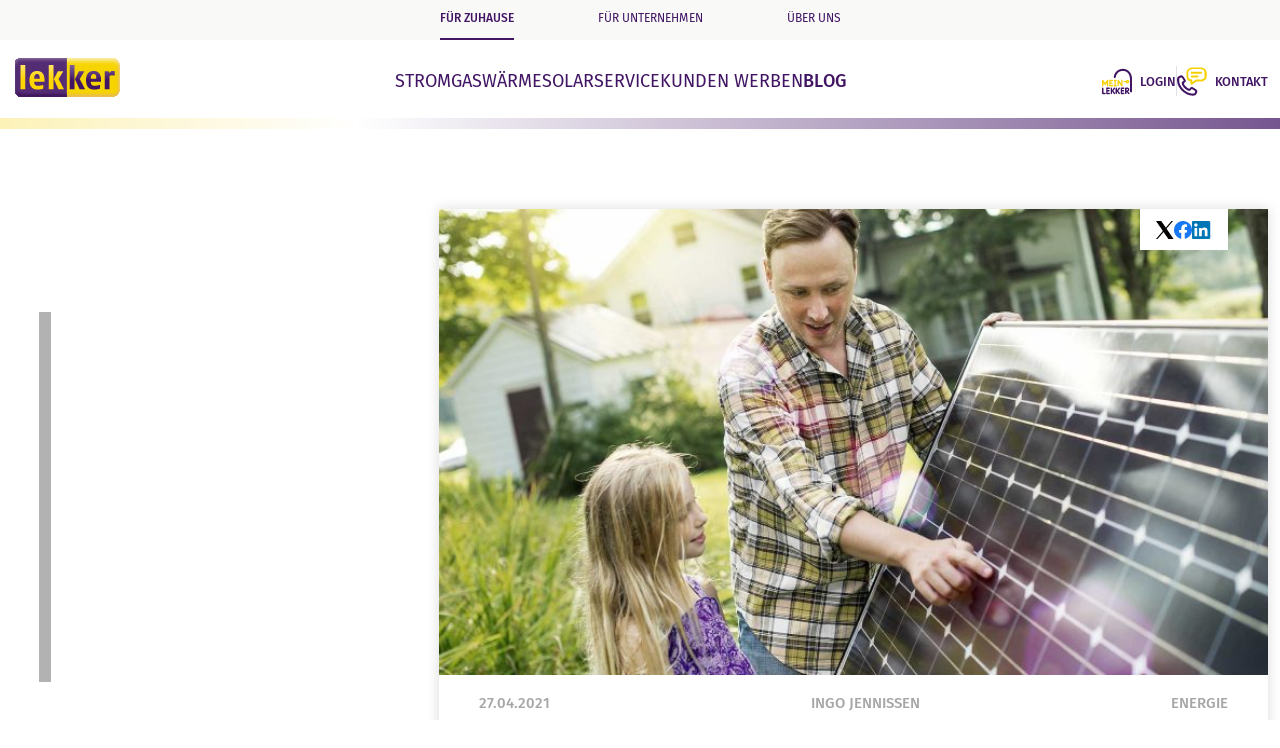

--- FILE ---
content_type: text/html; charset=UTF-8
request_url: https://www.lekker.de/energieladen/ab-wann-lohnt-sich-eine-mini-solaranlage/
body_size: 26404
content:
<!doctype html>
<html lang="de" prefix="og: https://ogp.me/ns#">

<head><meta charset="UTF-8" /><script>if(navigator.userAgent.match(/MSIE|Internet Explorer/i)||navigator.userAgent.match(/Trident\/7\..*?rv:11/i)){var href=document.location.href;if(!href.match(/[?&]nowprocket/)){if(href.indexOf("?")==-1){if(href.indexOf("#")==-1){document.location.href=href+"?nowprocket=1"}else{document.location.href=href.replace("#","?nowprocket=1#")}}else{if(href.indexOf("#")==-1){document.location.href=href+"&nowprocket=1"}else{document.location.href=href.replace("#","&nowprocket=1#")}}}}</script><script>(()=>{class RocketLazyLoadScripts{constructor(){this.v="2.0.3",this.userEvents=["keydown","keyup","mousedown","mouseup","mousemove","mouseover","mouseenter","mouseout","mouseleave","touchmove","touchstart","touchend","touchcancel","wheel","click","dblclick","input","visibilitychange"],this.attributeEvents=["onblur","onclick","oncontextmenu","ondblclick","onfocus","onmousedown","onmouseenter","onmouseleave","onmousemove","onmouseout","onmouseover","onmouseup","onmousewheel","onscroll","onsubmit"]}async t(){this.i(),this.o(),/iP(ad|hone)/.test(navigator.userAgent)&&this.h(),this.u(),this.l(this),this.m(),this.k(this),this.p(this),this._(),await Promise.all([this.R(),this.L()]),this.lastBreath=Date.now(),this.S(this),this.P(),this.D(),this.O(),this.M(),await this.C(this.delayedScripts.normal),await this.C(this.delayedScripts.defer),await this.C(this.delayedScripts.async),this.F("domReady"),await this.T(),await this.j(),await this.I(),this.F("windowLoad"),await this.A(),window.dispatchEvent(new Event("rocket-allScriptsLoaded")),this.everythingLoaded=!0,this.lastTouchEnd&&await new Promise((t=>setTimeout(t,500-Date.now()+this.lastTouchEnd))),this.H(),this.F("all"),this.U(),this.W()}i(){this.CSPIssue=sessionStorage.getItem("rocketCSPIssue"),document.addEventListener("securitypolicyviolation",(t=>{this.CSPIssue||"script-src-elem"!==t.violatedDirective||"data"!==t.blockedURI||(this.CSPIssue=!0,sessionStorage.setItem("rocketCSPIssue",!0))}),{isRocket:!0})}o(){window.addEventListener("pageshow",(t=>{this.persisted=t.persisted,this.realWindowLoadedFired=!0}),{isRocket:!0}),window.addEventListener("pagehide",(()=>{this.onFirstUserAction=null}),{isRocket:!0})}h(){let t;function e(e){t=e}window.addEventListener("touchstart",e,{isRocket:!0}),window.addEventListener("touchend",(function i(o){Math.abs(o.changedTouches[0].pageX-t.changedTouches[0].pageX)<10&&Math.abs(o.changedTouches[0].pageY-t.changedTouches[0].pageY)<10&&o.timeStamp-t.timeStamp<200&&(o.target.dispatchEvent(new PointerEvent("click",{target:o.target,bubbles:!0,cancelable:!0,detail:1})),event.preventDefault(),window.removeEventListener("touchstart",e,{isRocket:!0}),window.removeEventListener("touchend",i,{isRocket:!0}))}),{isRocket:!0})}q(t){this.userActionTriggered||("mousemove"!==t.type||this.firstMousemoveIgnored?"keyup"===t.type||"mouseover"===t.type||"mouseout"===t.type||(this.userActionTriggered=!0,this.onFirstUserAction&&this.onFirstUserAction()):this.firstMousemoveIgnored=!0),"click"===t.type&&t.preventDefault(),this.savedUserEvents.length>0&&(t.stopPropagation(),t.stopImmediatePropagation()),"touchstart"===this.lastEvent&&"touchend"===t.type&&(this.lastTouchEnd=Date.now()),"click"===t.type&&(this.lastTouchEnd=0),this.lastEvent=t.type,this.savedUserEvents.push(t)}u(){this.savedUserEvents=[],this.userEventHandler=this.q.bind(this),this.userEvents.forEach((t=>window.addEventListener(t,this.userEventHandler,{passive:!1,isRocket:!0})))}U(){this.userEvents.forEach((t=>window.removeEventListener(t,this.userEventHandler,{passive:!1,isRocket:!0}))),this.savedUserEvents.forEach((t=>{t.target.dispatchEvent(new window[t.constructor.name](t.type,t))}))}m(){this.eventsMutationObserver=new MutationObserver((t=>{const e="return false";for(const i of t){if("attributes"===i.type){const t=i.target.getAttribute(i.attributeName);t&&t!==e&&(i.target.setAttribute("data-rocket-"+i.attributeName,t),i.target["rocket"+i.attributeName]=new Function("event",t),i.target.setAttribute(i.attributeName,e))}"childList"===i.type&&i.addedNodes.forEach((t=>{if(t.nodeType===Node.ELEMENT_NODE)for(const i of t.attributes)this.attributeEvents.includes(i.name)&&i.value&&""!==i.value&&(t.setAttribute("data-rocket-"+i.name,i.value),t["rocket"+i.name]=new Function("event",i.value),t.setAttribute(i.name,e))}))}})),this.eventsMutationObserver.observe(document,{subtree:!0,childList:!0,attributeFilter:this.attributeEvents})}H(){this.eventsMutationObserver.disconnect(),this.attributeEvents.forEach((t=>{document.querySelectorAll("[data-rocket-"+t+"]").forEach((e=>{e.setAttribute(t,e.getAttribute("data-rocket-"+t)),e.removeAttribute("data-rocket-"+t)}))}))}k(t){Object.defineProperty(HTMLElement.prototype,"onclick",{get(){return this.rocketonclick||null},set(e){this.rocketonclick=e,this.setAttribute(t.everythingLoaded?"onclick":"data-rocket-onclick","this.rocketonclick(event)")}})}S(t){function e(e,i){let o=e[i];e[i]=null,Object.defineProperty(e,i,{get:()=>o,set(s){t.everythingLoaded?o=s:e["rocket"+i]=o=s}})}e(document,"onreadystatechange"),e(window,"onload"),e(window,"onpageshow");try{Object.defineProperty(document,"readyState",{get:()=>t.rocketReadyState,set(e){t.rocketReadyState=e},configurable:!0}),document.readyState="loading"}catch(t){console.log("WPRocket DJE readyState conflict, bypassing")}}l(t){this.originalAddEventListener=EventTarget.prototype.addEventListener,this.originalRemoveEventListener=EventTarget.prototype.removeEventListener,this.savedEventListeners=[],EventTarget.prototype.addEventListener=function(e,i,o){o&&o.isRocket||!t.B(e,this)&&!t.userEvents.includes(e)||t.B(e,this)&&!t.userActionTriggered||e.startsWith("rocket-")||t.everythingLoaded?t.originalAddEventListener.call(this,e,i,o):t.savedEventListeners.push({target:this,remove:!1,type:e,func:i,options:o})},EventTarget.prototype.removeEventListener=function(e,i,o){o&&o.isRocket||!t.B(e,this)&&!t.userEvents.includes(e)||t.B(e,this)&&!t.userActionTriggered||e.startsWith("rocket-")||t.everythingLoaded?t.originalRemoveEventListener.call(this,e,i,o):t.savedEventListeners.push({target:this,remove:!0,type:e,func:i,options:o})}}F(t){"all"===t&&(EventTarget.prototype.addEventListener=this.originalAddEventListener,EventTarget.prototype.removeEventListener=this.originalRemoveEventListener),this.savedEventListeners=this.savedEventListeners.filter((e=>{let i=e.type,o=e.target||window;return"domReady"===t&&"DOMContentLoaded"!==i&&"readystatechange"!==i||("windowLoad"===t&&"load"!==i&&"readystatechange"!==i&&"pageshow"!==i||(this.B(i,o)&&(i="rocket-"+i),e.remove?o.removeEventListener(i,e.func,e.options):o.addEventListener(i,e.func,e.options),!1))}))}p(t){let e;function i(e){return t.everythingLoaded?e:e.split(" ").map((t=>"load"===t||t.startsWith("load.")?"rocket-jquery-load":t)).join(" ")}function o(o){function s(e){const s=o.fn[e];o.fn[e]=o.fn.init.prototype[e]=function(){return this[0]===window&&t.userActionTriggered&&("string"==typeof arguments[0]||arguments[0]instanceof String?arguments[0]=i(arguments[0]):"object"==typeof arguments[0]&&Object.keys(arguments[0]).forEach((t=>{const e=arguments[0][t];delete arguments[0][t],arguments[0][i(t)]=e}))),s.apply(this,arguments),this}}if(o&&o.fn&&!t.allJQueries.includes(o)){const e={DOMContentLoaded:[],"rocket-DOMContentLoaded":[]};for(const t in e)document.addEventListener(t,(()=>{e[t].forEach((t=>t()))}),{isRocket:!0});o.fn.ready=o.fn.init.prototype.ready=function(i){function s(){parseInt(o.fn.jquery)>2?setTimeout((()=>i.bind(document)(o))):i.bind(document)(o)}return t.realDomReadyFired?!t.userActionTriggered||t.fauxDomReadyFired?s():e["rocket-DOMContentLoaded"].push(s):e.DOMContentLoaded.push(s),o([])},s("on"),s("one"),s("off"),t.allJQueries.push(o)}e=o}t.allJQueries=[],o(window.jQuery),Object.defineProperty(window,"jQuery",{get:()=>e,set(t){o(t)}})}P(){const t=new Map;document.write=document.writeln=function(e){const i=document.currentScript,o=document.createRange(),s=i.parentElement;let n=t.get(i);void 0===n&&(n=i.nextSibling,t.set(i,n));const c=document.createDocumentFragment();o.setStart(c,0),c.appendChild(o.createContextualFragment(e)),s.insertBefore(c,n)}}async R(){return new Promise((t=>{this.userActionTriggered?t():this.onFirstUserAction=t}))}async L(){return new Promise((t=>{document.addEventListener("DOMContentLoaded",(()=>{this.realDomReadyFired=!0,t()}),{isRocket:!0})}))}async I(){return this.realWindowLoadedFired?Promise.resolve():new Promise((t=>{window.addEventListener("load",t,{isRocket:!0})}))}M(){this.pendingScripts=[];this.scriptsMutationObserver=new MutationObserver((t=>{for(const e of t)e.addedNodes.forEach((t=>{"SCRIPT"!==t.tagName||t.noModule||t.isWPRocket||this.pendingScripts.push({script:t,promise:new Promise((e=>{const i=()=>{const i=this.pendingScripts.findIndex((e=>e.script===t));i>=0&&this.pendingScripts.splice(i,1),e()};t.addEventListener("load",i,{isRocket:!0}),t.addEventListener("error",i,{isRocket:!0}),setTimeout(i,1e3)}))})}))})),this.scriptsMutationObserver.observe(document,{childList:!0,subtree:!0})}async j(){await this.J(),this.pendingScripts.length?(await this.pendingScripts[0].promise,await this.j()):this.scriptsMutationObserver.disconnect()}D(){this.delayedScripts={normal:[],async:[],defer:[]},document.querySelectorAll("script[type$=rocketlazyloadscript]").forEach((t=>{t.hasAttribute("data-rocket-src")?t.hasAttribute("async")&&!1!==t.async?this.delayedScripts.async.push(t):t.hasAttribute("defer")&&!1!==t.defer||"module"===t.getAttribute("data-rocket-type")?this.delayedScripts.defer.push(t):this.delayedScripts.normal.push(t):this.delayedScripts.normal.push(t)}))}async _(){await this.L();let t=[];document.querySelectorAll("script[type$=rocketlazyloadscript][data-rocket-src]").forEach((e=>{let i=e.getAttribute("data-rocket-src");if(i&&!i.startsWith("data:")){i.startsWith("//")&&(i=location.protocol+i);try{const o=new URL(i).origin;o!==location.origin&&t.push({src:o,crossOrigin:e.crossOrigin||"module"===e.getAttribute("data-rocket-type")})}catch(t){}}})),t=[...new Map(t.map((t=>[JSON.stringify(t),t]))).values()],this.N(t,"preconnect")}async $(t){if(await this.G(),!0!==t.noModule||!("noModule"in HTMLScriptElement.prototype))return new Promise((e=>{let i;function o(){(i||t).setAttribute("data-rocket-status","executed"),e()}try{if(navigator.userAgent.includes("Firefox/")||""===navigator.vendor||this.CSPIssue)i=document.createElement("script"),[...t.attributes].forEach((t=>{let e=t.nodeName;"type"!==e&&("data-rocket-type"===e&&(e="type"),"data-rocket-src"===e&&(e="src"),i.setAttribute(e,t.nodeValue))})),t.text&&(i.text=t.text),t.nonce&&(i.nonce=t.nonce),i.hasAttribute("src")?(i.addEventListener("load",o,{isRocket:!0}),i.addEventListener("error",(()=>{i.setAttribute("data-rocket-status","failed-network"),e()}),{isRocket:!0}),setTimeout((()=>{i.isConnected||e()}),1)):(i.text=t.text,o()),i.isWPRocket=!0,t.parentNode.replaceChild(i,t);else{const i=t.getAttribute("data-rocket-type"),s=t.getAttribute("data-rocket-src");i?(t.type=i,t.removeAttribute("data-rocket-type")):t.removeAttribute("type"),t.addEventListener("load",o,{isRocket:!0}),t.addEventListener("error",(i=>{this.CSPIssue&&i.target.src.startsWith("data:")?(console.log("WPRocket: CSP fallback activated"),t.removeAttribute("src"),this.$(t).then(e)):(t.setAttribute("data-rocket-status","failed-network"),e())}),{isRocket:!0}),s?(t.fetchPriority="high",t.removeAttribute("data-rocket-src"),t.src=s):t.src="data:text/javascript;base64,"+window.btoa(unescape(encodeURIComponent(t.text)))}}catch(i){t.setAttribute("data-rocket-status","failed-transform"),e()}}));t.setAttribute("data-rocket-status","skipped")}async C(t){const e=t.shift();return e?(e.isConnected&&await this.$(e),this.C(t)):Promise.resolve()}O(){this.N([...this.delayedScripts.normal,...this.delayedScripts.defer,...this.delayedScripts.async],"preload")}N(t,e){this.trash=this.trash||[];let i=!0;var o=document.createDocumentFragment();t.forEach((t=>{const s=t.getAttribute&&t.getAttribute("data-rocket-src")||t.src;if(s&&!s.startsWith("data:")){const n=document.createElement("link");n.href=s,n.rel=e,"preconnect"!==e&&(n.as="script",n.fetchPriority=i?"high":"low"),t.getAttribute&&"module"===t.getAttribute("data-rocket-type")&&(n.crossOrigin=!0),t.crossOrigin&&(n.crossOrigin=t.crossOrigin),t.integrity&&(n.integrity=t.integrity),t.nonce&&(n.nonce=t.nonce),o.appendChild(n),this.trash.push(n),i=!1}})),document.head.appendChild(o)}W(){this.trash.forEach((t=>t.remove()))}async T(){try{document.readyState="interactive"}catch(t){}this.fauxDomReadyFired=!0;try{await this.G(),document.dispatchEvent(new Event("rocket-readystatechange")),await this.G(),document.rocketonreadystatechange&&document.rocketonreadystatechange(),await this.G(),document.dispatchEvent(new Event("rocket-DOMContentLoaded")),await this.G(),window.dispatchEvent(new Event("rocket-DOMContentLoaded"))}catch(t){console.error(t)}}async A(){try{document.readyState="complete"}catch(t){}try{await this.G(),document.dispatchEvent(new Event("rocket-readystatechange")),await this.G(),document.rocketonreadystatechange&&document.rocketonreadystatechange(),await this.G(),window.dispatchEvent(new Event("rocket-load")),await this.G(),window.rocketonload&&window.rocketonload(),await this.G(),this.allJQueries.forEach((t=>t(window).trigger("rocket-jquery-load"))),await this.G();const t=new Event("rocket-pageshow");t.persisted=this.persisted,window.dispatchEvent(t),await this.G(),window.rocketonpageshow&&window.rocketonpageshow({persisted:this.persisted})}catch(t){console.error(t)}}async G(){Date.now()-this.lastBreath>45&&(await this.J(),this.lastBreath=Date.now())}async J(){return document.hidden?new Promise((t=>setTimeout(t))):new Promise((t=>requestAnimationFrame(t)))}B(t,e){return e===document&&"readystatechange"===t||(e===document&&"DOMContentLoaded"===t||(e===window&&"DOMContentLoaded"===t||(e===window&&"load"===t||e===window&&"pageshow"===t)))}static run(){(new RocketLazyLoadScripts).t()}}RocketLazyLoadScripts.run()})();</script>
    
    <meta name="viewport" content="width=device-width,initial-scale=1,shrink-to-fit=no" />

    <script>window.dlData = {"page_location":"https://www.lekker.de/energieladen/ab-wann-lohnt-sich-eine-mini-solaranlage/","page_country":"de","page_language":"de","page_path":"/energieladen/ab-wann-lohnt-sich-eine-mini-solaranlage/","page_type":"blog_article","traffic_type":"external","query_string":"","release_version":"prod | 1.0.3","page_request_complete":"https://www.lekker.de/energieladen/ab-wann-lohnt-sich-eine-mini-solaranlage/"};</script>
    
    <script>
        window.dataLayer = window.dataLayer || [];

        let trackPageMeta = function () {
            window.dataLayer.push({
                'event': 'page_meta',
                //'page_location': window.dlData.page_location,
                'page_country': window.dlData.page_country,
                'page_language': window.dlData.page_language,
                'page_path': window.dlData.page_path,
                'page_type': window.dlData.page_type,
                'traffic_type': window.dlData.traffic_type,
                'query_string': window.dlData.query_string,
                'release_version': window.dlData.release_version,
                'page_request_complete': window.dlData.page_request_complete
                // Weitere Custom-Events/Parameter hier ergänzen
            });
        }

        let pageMetaSent = false;
        const sendPageMetaOnce = () => {
            if (pageMetaSent) return;
            pageMetaSent = true;
            trackPageMeta();
        };

        window.addEventListener('UC_CONSENT', function () {
            setTimeout(function () {
                sendPageMetaOnce();
            }, 1);
        });

        setTimeout(function () {
            sendPageMetaOnce();
        }, 5000);
    </script>

    <script id="usercentrics-cmp" src="https://web.cmp.usercentrics.eu/ui/loader.js" data-settings-id="GPFgXANsM" async></script><script>
  window.dataLayer = window.dataLayer || [];
  function gtag(){ dataLayer.push(arguments); }

  gtag('consent', 'default', {
    ad_storage: 'denied',
    analytics_storage: 'denied',
    ad_user_data: 'denied',
    ad_personalization: 'denied',
    wait_for_update: 2000
  });

  gtag('set', 'ads_data_redaction', true);
  gtag('set', 'url_passthrough', true);
</script>

<script>(function(w,d,s,l,i){w[l]=w[l]||[];w[l].push({'gtm.start':
new Date().getTime(),event:'gtm.js'});var f=d.getElementsByTagName(s)[0],
j=d.createElement(s),dl=l!='dataLayer'?'&l='+l:'';j.async=true;j.src=
'https://www.lekker.de/sst/gtm.js?id='+i+dl;f.parentNode.insertBefore(j,f);
})(window,document,'script','dataLayer','GTM-W4NWSL4');</script>
<!-- Suchmaschinen-Optimierung durch Rank Math PRO - https://rankmath.com/ -->
<title>Energie selber erzeugen: Ab wann lohnt sich eine Mini Solaranlage?</title><link rel="preload" data-rocket-preload as="image" href="https://cdn.lekker.de/energieladen/wp-content/uploads/2017/11/mini-solar-anlage-lekker-energieladen-1920x1080.jpg" imagesrcset="https://cdn.lekker.de/energieladen/wp-content/uploads/2017/11/mini-solar-anlage-lekker-energieladen-1920x1080.jpg 1920w, https://cdn.lekker.de/energieladen/wp-content/uploads/2017/11/mini-solar-anlage-lekker-energieladen-1920x1080-300x168.jpg 300w, https://cdn.lekker.de/energieladen/wp-content/uploads/2017/11/mini-solar-anlage-lekker-energieladen-1920x1080-768x432.jpg 768w" imagesizes="(max-width: 686px) 100vw, 686px" fetchpriority="high">
<meta name="description" content="Mini-Solaranlagen benötigen keine große Installation und speisen den Strom aus der Sonne direkt ins Hausnetz oder gleich in einen handelsüblichen Stecker."/>
<meta name="robots" content="follow, index, max-snippet:-1, max-video-preview:-1, max-image-preview:large"/>
<link rel="canonical" href="https://www.lekker.de/energieladen/ab-wann-lohnt-sich-eine-mini-solaranlage/" />
<meta property="og:locale" content="de_DE" />
<meta property="og:type" content="article" />
<meta property="og:title" content="Energie selber erzeugen: Ab wann lohnt sich eine Mini Solaranlage?" />
<meta property="og:description" content="Mini-Solaranlagen benötigen keine große Installation und speisen den Strom aus der Sonne direkt ins Hausnetz oder gleich in einen handelsüblichen Stecker." />
<meta property="og:url" content="https://www.lekker.de/energieladen/ab-wann-lohnt-sich-eine-mini-solaranlage/" />
<meta property="og:site_name" content="Energieladen" />
<meta property="article:tag" content="Energie" />
<meta property="article:tag" content="Ökostrom" />
<meta property="article:tag" content="Solar" />
<meta property="article:tag" content="Solarenergie" />
<meta property="article:tag" content="Umwelt" />
<meta property="article:tag" content="Zuhause" />
<meta property="article:tag" content="Zukunftsenergie" />
<meta property="article:section" content="Unter Strom" />
<meta property="og:updated_time" content="2022-02-03T17:24:41+01:00" />
<meta property="og:image" content="https://cdn.lekker.de/energieladen/wp-content/uploads/2017/11/mini-solar-anlage-lekker-energieladen-1920x1080.jpg" />
<meta property="og:image:secure_url" content="https://cdn.lekker.de/energieladen/wp-content/uploads/2017/11/mini-solar-anlage-lekker-energieladen-1920x1080.jpg" />
<meta property="og:image:width" content="1920" />
<meta property="og:image:height" content="1080" />
<meta property="og:image:alt" content="Mini Solaranlage" />
<meta property="og:image:type" content="image/jpeg" />
<meta property="article:published_time" content="2021-04-27T14:40:04+02:00" />
<meta property="article:modified_time" content="2022-02-03T17:24:41+01:00" />
<meta name="twitter:card" content="summary_large_image" />
<meta name="twitter:title" content="Energie selber erzeugen: Ab wann lohnt sich eine Mini Solaranlage?" />
<meta name="twitter:description" content="Mini-Solaranlagen benötigen keine große Installation und speisen den Strom aus der Sonne direkt ins Hausnetz oder gleich in einen handelsüblichen Stecker." />
<meta name="twitter:image" content="https://cdn.lekker.de/energieladen/wp-content/uploads/2017/11/mini-solar-anlage-lekker-energieladen-1920x1080.jpg" />
<meta name="twitter:label1" content="Verfasst von" />
<meta name="twitter:data1" content="Ingo Jennissen" />
<meta name="twitter:label2" content="Lesedauer" />
<meta name="twitter:data2" content="4 Minuten" />
<script type="application/ld+json" class="rank-math-schema-pro">{"@context":"https://schema.org","@graph":[{"@type":"Place","@id":"https://www.lekker.de/energieladen/#place","geo":{"@type":"GeoCoordinates","latitude":"52.531890","longitude":"13.390130"},"hasMap":"https://www.google.com/maps/search/?api=1&amp;query=52.531890,13.390130","address":{"@type":"PostalAddress","streetAddress":"Invalidenstra\u00dfe 17 a","addressLocality":"Berlin","addressRegion":"Berlin","postalCode":"10115","addressCountry":"Germany"}},{"@type":"Organization","@id":"https://www.lekker.de/energieladen/#organization","name":"Lekker Energie","url":"https://www.lekker.de/energieladen/","email":"kundenservice@lekker.de","address":{"@type":"PostalAddress","streetAddress":"Invalidenstra\u00dfe 17 a","addressLocality":"Berlin","addressRegion":"Berlin","postalCode":"10115","addressCountry":"Germany"},"logo":{"@type":"ImageObject","@id":"https://www.lekker.de/energieladen/#logo","url":"https://cdn.lekker.de/wp-content/uploads/2017/06/21143106/lekker_logo.png","contentUrl":"https://cdn.lekker.de/wp-content/uploads/2017/06/21143106/lekker_logo.png","caption":"Lekker Energie","inLanguage":"de","width":"110","height":"40"},"contactPoint":[{"@type":"ContactPoint","telephone":"+49-30-30809977","contactType":"customer support"}],"location":{"@id":"https://www.lekker.de/energieladen/#place"}},{"@type":"WebSite","@id":"https://www.lekker.de/energieladen/#website","url":"https://www.lekker.de/energieladen","name":"Lekker Energie","publisher":{"@id":"https://www.lekker.de/energieladen/#organization"},"inLanguage":"de"},{"@type":"ImageObject","@id":"https://cdn.lekker.de/energieladen/wp-content/uploads/2017/11/mini-solar-anlage-lekker-energieladen-1920x1080.jpg","url":"https://cdn.lekker.de/energieladen/wp-content/uploads/2017/11/mini-solar-anlage-lekker-energieladen-1920x1080.jpg","width":"1920","height":"1080","caption":"Mini Solaranlage","inLanguage":"de"},{"@type":"WebPage","@id":"https://www.lekker.de/energieladen/ab-wann-lohnt-sich-eine-mini-solaranlage/#webpage","url":"https://www.lekker.de/energieladen/ab-wann-lohnt-sich-eine-mini-solaranlage/","name":"Energie selber erzeugen: Ab wann lohnt sich eine Mini Solaranlage?","datePublished":"2021-04-27T14:40:04+02:00","dateModified":"2022-02-03T17:24:41+01:00","isPartOf":{"@id":"https://www.lekker.de/energieladen/#website"},"primaryImageOfPage":{"@id":"https://cdn.lekker.de/energieladen/wp-content/uploads/2017/11/mini-solar-anlage-lekker-energieladen-1920x1080.jpg"},"inLanguage":"de"},{"@type":"Person","@id":"https://www.lekker.de/energieladen/author/ingo-jennissen/","name":"Ingo Jennissen","url":"https://www.lekker.de/energieladen/author/ingo-jennissen/","image":{"@type":"ImageObject","@id":"https://www.lekker.de/energieladen/wp-content/uploads/2021/12/ingo-96x96.jpeg","url":"https://www.lekker.de/energieladen/wp-content/uploads/2021/12/ingo-96x96.jpeg","caption":"Ingo Jennissen","inLanguage":"de"},"sameAs":["http://lekker.de"],"worksFor":{"@id":"https://www.lekker.de/energieladen/#organization"}},{"@type":"NewsArticle","headline":"Energie selber erzeugen: Ab wann lohnt sich eine Mini Solaranlage?","keywords":"Mini Solaranlage","datePublished":"2021-04-27T14:40:04+02:00","dateModified":"2022-02-03T17:24:41+01:00","author":{"@id":"https://www.lekker.de/energieladen/author/ingo-jennissen/","name":"Ingo Jennissen"},"publisher":{"@id":"https://www.lekker.de/energieladen/#organization"},"description":"Mini-Solaranlagen ben\u00f6tigen keine gro\u00dfe Installation und speisen den Strom aus der Sonne direkt ins Hausnetz oder gleich in einen handels\u00fcblichen Stecker.","copyrightYear":"2022","copyrightHolder":{"@id":"https://www.lekker.de/energieladen/#organization"},"name":"Energie selber erzeugen: Ab wann lohnt sich eine Mini Solaranlage?","@id":"https://www.lekker.de/energieladen/ab-wann-lohnt-sich-eine-mini-solaranlage/#richSnippet","isPartOf":{"@id":"https://www.lekker.de/energieladen/ab-wann-lohnt-sich-eine-mini-solaranlage/#webpage"},"image":{"@id":"https://cdn.lekker.de/energieladen/wp-content/uploads/2017/11/mini-solar-anlage-lekker-energieladen-1920x1080.jpg"},"inLanguage":"de","mainEntityOfPage":{"@id":"https://www.lekker.de/energieladen/ab-wann-lohnt-sich-eine-mini-solaranlage/#webpage"}}]}</script>
<!-- /Rank Math WordPress SEO Plugin -->

<link rel='dns-prefetch' href='//cdn.lekker.de' />

<link href='https://cdn.lekker.de' rel='preconnect' />
<link rel="alternate" type="application/rss+xml" title="Energieladen &raquo; Feed" href="https://www.lekker.de/energieladen/feed/" />
<link rel="alternate" type="application/rss+xml" title="Energieladen &raquo; Kommentar-Feed" href="https://www.lekker.de/energieladen/comments/feed/" />
<link rel="alternate" type="application/rss+xml" title="Energieladen &raquo; Kommentar-Feed zu Energie selber erzeugen: Ab wann lohnt sich eine Mini Solaranlage?" href="https://www.lekker.de/energieladen/ab-wann-lohnt-sich-eine-mini-solaranlage/feed/" />
<link rel="alternate" title="oEmbed (JSON)" type="application/json+oembed" href="https://www.lekker.de/energieladen/wp-json/oembed/1.0/embed?url=https%3A%2F%2Fwww.lekker.de%2Fenergieladen%2Fab-wann-lohnt-sich-eine-mini-solaranlage%2F" />
<link rel="alternate" title="oEmbed (XML)" type="text/xml+oembed" href="https://www.lekker.de/energieladen/wp-json/oembed/1.0/embed?url=https%3A%2F%2Fwww.lekker.de%2Fenergieladen%2Fab-wann-lohnt-sich-eine-mini-solaranlage%2F&#038;format=xml" />
<style id='wp-img-auto-sizes-contain-inline-css'>
img:is([sizes=auto i],[sizes^="auto," i]){contain-intrinsic-size:3000px 1500px}
/*# sourceURL=wp-img-auto-sizes-contain-inline-css */
</style>
<style id='wp-emoji-styles-inline-css'>

	img.wp-smiley, img.emoji {
		display: inline !important;
		border: none !important;
		box-shadow: none !important;
		height: 1em !important;
		width: 1em !important;
		margin: 0 0.07em !important;
		vertical-align: -0.1em !important;
		background: none !important;
		padding: 0 !important;
	}
/*# sourceURL=wp-emoji-styles-inline-css */
</style>
<style id='wp-block-library-inline-css'>
:root{--wp-block-synced-color:#7a00df;--wp-block-synced-color--rgb:122,0,223;--wp-bound-block-color:var(--wp-block-synced-color);--wp-editor-canvas-background:#ddd;--wp-admin-theme-color:#007cba;--wp-admin-theme-color--rgb:0,124,186;--wp-admin-theme-color-darker-10:#006ba1;--wp-admin-theme-color-darker-10--rgb:0,107,160.5;--wp-admin-theme-color-darker-20:#005a87;--wp-admin-theme-color-darker-20--rgb:0,90,135;--wp-admin-border-width-focus:2px}@media (min-resolution:192dpi){:root{--wp-admin-border-width-focus:1.5px}}.wp-element-button{cursor:pointer}:root .has-very-light-gray-background-color{background-color:#eee}:root .has-very-dark-gray-background-color{background-color:#313131}:root .has-very-light-gray-color{color:#eee}:root .has-very-dark-gray-color{color:#313131}:root .has-vivid-green-cyan-to-vivid-cyan-blue-gradient-background{background:linear-gradient(135deg,#00d084,#0693e3)}:root .has-purple-crush-gradient-background{background:linear-gradient(135deg,#34e2e4,#4721fb 50%,#ab1dfe)}:root .has-hazy-dawn-gradient-background{background:linear-gradient(135deg,#faaca8,#dad0ec)}:root .has-subdued-olive-gradient-background{background:linear-gradient(135deg,#fafae1,#67a671)}:root .has-atomic-cream-gradient-background{background:linear-gradient(135deg,#fdd79a,#004a59)}:root .has-nightshade-gradient-background{background:linear-gradient(135deg,#330968,#31cdcf)}:root .has-midnight-gradient-background{background:linear-gradient(135deg,#020381,#2874fc)}:root{--wp--preset--font-size--normal:16px;--wp--preset--font-size--huge:42px}.has-regular-font-size{font-size:1em}.has-larger-font-size{font-size:2.625em}.has-normal-font-size{font-size:var(--wp--preset--font-size--normal)}.has-huge-font-size{font-size:var(--wp--preset--font-size--huge)}.has-text-align-center{text-align:center}.has-text-align-left{text-align:left}.has-text-align-right{text-align:right}.has-fit-text{white-space:nowrap!important}#end-resizable-editor-section{display:none}.aligncenter{clear:both}.items-justified-left{justify-content:flex-start}.items-justified-center{justify-content:center}.items-justified-right{justify-content:flex-end}.items-justified-space-between{justify-content:space-between}.screen-reader-text{border:0;clip-path:inset(50%);height:1px;margin:-1px;overflow:hidden;padding:0;position:absolute;width:1px;word-wrap:normal!important}.screen-reader-text:focus{background-color:#ddd;clip-path:none;color:#444;display:block;font-size:1em;height:auto;left:5px;line-height:normal;padding:15px 23px 14px;text-decoration:none;top:5px;width:auto;z-index:100000}html :where(.has-border-color){border-style:solid}html :where([style*=border-top-color]){border-top-style:solid}html :where([style*=border-right-color]){border-right-style:solid}html :where([style*=border-bottom-color]){border-bottom-style:solid}html :where([style*=border-left-color]){border-left-style:solid}html :where([style*=border-width]){border-style:solid}html :where([style*=border-top-width]){border-top-style:solid}html :where([style*=border-right-width]){border-right-style:solid}html :where([style*=border-bottom-width]){border-bottom-style:solid}html :where([style*=border-left-width]){border-left-style:solid}html :where(img[class*=wp-image-]){height:auto;max-width:100%}:where(figure){margin:0 0 1em}html :where(.is-position-sticky){--wp-admin--admin-bar--position-offset:var(--wp-admin--admin-bar--height,0px)}@media screen and (max-width:600px){html :where(.is-position-sticky){--wp-admin--admin-bar--position-offset:0px}}

/*# sourceURL=wp-block-library-inline-css */
</style><style id='wp-block-heading-inline-css'>
h1:where(.wp-block-heading).has-background,h2:where(.wp-block-heading).has-background,h3:where(.wp-block-heading).has-background,h4:where(.wp-block-heading).has-background,h5:where(.wp-block-heading).has-background,h6:where(.wp-block-heading).has-background{padding:1.25em 2.375em}h1.has-text-align-left[style*=writing-mode]:where([style*=vertical-lr]),h1.has-text-align-right[style*=writing-mode]:where([style*=vertical-rl]),h2.has-text-align-left[style*=writing-mode]:where([style*=vertical-lr]),h2.has-text-align-right[style*=writing-mode]:where([style*=vertical-rl]),h3.has-text-align-left[style*=writing-mode]:where([style*=vertical-lr]),h3.has-text-align-right[style*=writing-mode]:where([style*=vertical-rl]),h4.has-text-align-left[style*=writing-mode]:where([style*=vertical-lr]),h4.has-text-align-right[style*=writing-mode]:where([style*=vertical-rl]),h5.has-text-align-left[style*=writing-mode]:where([style*=vertical-lr]),h5.has-text-align-right[style*=writing-mode]:where([style*=vertical-rl]),h6.has-text-align-left[style*=writing-mode]:where([style*=vertical-lr]),h6.has-text-align-right[style*=writing-mode]:where([style*=vertical-rl]){rotate:180deg}
/*# sourceURL=https://www.lekker.de/energieladen/wp-includes/blocks/heading/style.min.css */
</style>
<style id='wp-block-paragraph-inline-css'>
.is-small-text{font-size:.875em}.is-regular-text{font-size:1em}.is-large-text{font-size:2.25em}.is-larger-text{font-size:3em}.has-drop-cap:not(:focus):first-letter{float:left;font-size:8.4em;font-style:normal;font-weight:100;line-height:.68;margin:.05em .1em 0 0;text-transform:uppercase}body.rtl .has-drop-cap:not(:focus):first-letter{float:none;margin-left:.1em}p.has-drop-cap.has-background{overflow:hidden}:root :where(p.has-background){padding:1.25em 2.375em}:where(p.has-text-color:not(.has-link-color)) a{color:inherit}p.has-text-align-left[style*="writing-mode:vertical-lr"],p.has-text-align-right[style*="writing-mode:vertical-rl"]{rotate:180deg}
/*# sourceURL=https://www.lekker.de/energieladen/wp-includes/blocks/paragraph/style.min.css */
</style>
<style id='global-styles-inline-css'>
:root{--wp--preset--aspect-ratio--square: 1;--wp--preset--aspect-ratio--4-3: 4/3;--wp--preset--aspect-ratio--3-4: 3/4;--wp--preset--aspect-ratio--3-2: 3/2;--wp--preset--aspect-ratio--2-3: 2/3;--wp--preset--aspect-ratio--16-9: 16/9;--wp--preset--aspect-ratio--9-16: 9/16;--wp--preset--color--black: #000000;--wp--preset--color--cyan-bluish-gray: #abb8c3;--wp--preset--color--white: #ffffff;--wp--preset--color--pale-pink: #f78da7;--wp--preset--color--vivid-red: #cf2e2e;--wp--preset--color--luminous-vivid-orange: #ff6900;--wp--preset--color--luminous-vivid-amber: #fcb900;--wp--preset--color--light-green-cyan: #7bdcb5;--wp--preset--color--vivid-green-cyan: #00d084;--wp--preset--color--pale-cyan-blue: #8ed1fc;--wp--preset--color--vivid-cyan-blue: #0693e3;--wp--preset--color--vivid-purple: #9b51e0;--wp--preset--gradient--vivid-cyan-blue-to-vivid-purple: linear-gradient(135deg,rgb(6,147,227) 0%,rgb(155,81,224) 100%);--wp--preset--gradient--light-green-cyan-to-vivid-green-cyan: linear-gradient(135deg,rgb(122,220,180) 0%,rgb(0,208,130) 100%);--wp--preset--gradient--luminous-vivid-amber-to-luminous-vivid-orange: linear-gradient(135deg,rgb(252,185,0) 0%,rgb(255,105,0) 100%);--wp--preset--gradient--luminous-vivid-orange-to-vivid-red: linear-gradient(135deg,rgb(255,105,0) 0%,rgb(207,46,46) 100%);--wp--preset--gradient--very-light-gray-to-cyan-bluish-gray: linear-gradient(135deg,rgb(238,238,238) 0%,rgb(169,184,195) 100%);--wp--preset--gradient--cool-to-warm-spectrum: linear-gradient(135deg,rgb(74,234,220) 0%,rgb(151,120,209) 20%,rgb(207,42,186) 40%,rgb(238,44,130) 60%,rgb(251,105,98) 80%,rgb(254,248,76) 100%);--wp--preset--gradient--blush-light-purple: linear-gradient(135deg,rgb(255,206,236) 0%,rgb(152,150,240) 100%);--wp--preset--gradient--blush-bordeaux: linear-gradient(135deg,rgb(254,205,165) 0%,rgb(254,45,45) 50%,rgb(107,0,62) 100%);--wp--preset--gradient--luminous-dusk: linear-gradient(135deg,rgb(255,203,112) 0%,rgb(199,81,192) 50%,rgb(65,88,208) 100%);--wp--preset--gradient--pale-ocean: linear-gradient(135deg,rgb(255,245,203) 0%,rgb(182,227,212) 50%,rgb(51,167,181) 100%);--wp--preset--gradient--electric-grass: linear-gradient(135deg,rgb(202,248,128) 0%,rgb(113,206,126) 100%);--wp--preset--gradient--midnight: linear-gradient(135deg,rgb(2,3,129) 0%,rgb(40,116,252) 100%);--wp--preset--font-size--small: 13px;--wp--preset--font-size--medium: 20px;--wp--preset--font-size--large: 36px;--wp--preset--font-size--x-large: 42px;--wp--preset--spacing--20: 0.44rem;--wp--preset--spacing--30: 0.67rem;--wp--preset--spacing--40: 1rem;--wp--preset--spacing--50: 1.5rem;--wp--preset--spacing--60: 2.25rem;--wp--preset--spacing--70: 3.38rem;--wp--preset--spacing--80: 5.06rem;--wp--preset--shadow--natural: 6px 6px 9px rgba(0, 0, 0, 0.2);--wp--preset--shadow--deep: 12px 12px 50px rgba(0, 0, 0, 0.4);--wp--preset--shadow--sharp: 6px 6px 0px rgba(0, 0, 0, 0.2);--wp--preset--shadow--outlined: 6px 6px 0px -3px rgb(255, 255, 255), 6px 6px rgb(0, 0, 0);--wp--preset--shadow--crisp: 6px 6px 0px rgb(0, 0, 0);}:where(.is-layout-flex){gap: 0.5em;}:where(.is-layout-grid){gap: 0.5em;}body .is-layout-flex{display: flex;}.is-layout-flex{flex-wrap: wrap;align-items: center;}.is-layout-flex > :is(*, div){margin: 0;}body .is-layout-grid{display: grid;}.is-layout-grid > :is(*, div){margin: 0;}:where(.wp-block-columns.is-layout-flex){gap: 2em;}:where(.wp-block-columns.is-layout-grid){gap: 2em;}:where(.wp-block-post-template.is-layout-flex){gap: 1.25em;}:where(.wp-block-post-template.is-layout-grid){gap: 1.25em;}.has-black-color{color: var(--wp--preset--color--black) !important;}.has-cyan-bluish-gray-color{color: var(--wp--preset--color--cyan-bluish-gray) !important;}.has-white-color{color: var(--wp--preset--color--white) !important;}.has-pale-pink-color{color: var(--wp--preset--color--pale-pink) !important;}.has-vivid-red-color{color: var(--wp--preset--color--vivid-red) !important;}.has-luminous-vivid-orange-color{color: var(--wp--preset--color--luminous-vivid-orange) !important;}.has-luminous-vivid-amber-color{color: var(--wp--preset--color--luminous-vivid-amber) !important;}.has-light-green-cyan-color{color: var(--wp--preset--color--light-green-cyan) !important;}.has-vivid-green-cyan-color{color: var(--wp--preset--color--vivid-green-cyan) !important;}.has-pale-cyan-blue-color{color: var(--wp--preset--color--pale-cyan-blue) !important;}.has-vivid-cyan-blue-color{color: var(--wp--preset--color--vivid-cyan-blue) !important;}.has-vivid-purple-color{color: var(--wp--preset--color--vivid-purple) !important;}.has-black-background-color{background-color: var(--wp--preset--color--black) !important;}.has-cyan-bluish-gray-background-color{background-color: var(--wp--preset--color--cyan-bluish-gray) !important;}.has-white-background-color{background-color: var(--wp--preset--color--white) !important;}.has-pale-pink-background-color{background-color: var(--wp--preset--color--pale-pink) !important;}.has-vivid-red-background-color{background-color: var(--wp--preset--color--vivid-red) !important;}.has-luminous-vivid-orange-background-color{background-color: var(--wp--preset--color--luminous-vivid-orange) !important;}.has-luminous-vivid-amber-background-color{background-color: var(--wp--preset--color--luminous-vivid-amber) !important;}.has-light-green-cyan-background-color{background-color: var(--wp--preset--color--light-green-cyan) !important;}.has-vivid-green-cyan-background-color{background-color: var(--wp--preset--color--vivid-green-cyan) !important;}.has-pale-cyan-blue-background-color{background-color: var(--wp--preset--color--pale-cyan-blue) !important;}.has-vivid-cyan-blue-background-color{background-color: var(--wp--preset--color--vivid-cyan-blue) !important;}.has-vivid-purple-background-color{background-color: var(--wp--preset--color--vivid-purple) !important;}.has-black-border-color{border-color: var(--wp--preset--color--black) !important;}.has-cyan-bluish-gray-border-color{border-color: var(--wp--preset--color--cyan-bluish-gray) !important;}.has-white-border-color{border-color: var(--wp--preset--color--white) !important;}.has-pale-pink-border-color{border-color: var(--wp--preset--color--pale-pink) !important;}.has-vivid-red-border-color{border-color: var(--wp--preset--color--vivid-red) !important;}.has-luminous-vivid-orange-border-color{border-color: var(--wp--preset--color--luminous-vivid-orange) !important;}.has-luminous-vivid-amber-border-color{border-color: var(--wp--preset--color--luminous-vivid-amber) !important;}.has-light-green-cyan-border-color{border-color: var(--wp--preset--color--light-green-cyan) !important;}.has-vivid-green-cyan-border-color{border-color: var(--wp--preset--color--vivid-green-cyan) !important;}.has-pale-cyan-blue-border-color{border-color: var(--wp--preset--color--pale-cyan-blue) !important;}.has-vivid-cyan-blue-border-color{border-color: var(--wp--preset--color--vivid-cyan-blue) !important;}.has-vivid-purple-border-color{border-color: var(--wp--preset--color--vivid-purple) !important;}.has-vivid-cyan-blue-to-vivid-purple-gradient-background{background: var(--wp--preset--gradient--vivid-cyan-blue-to-vivid-purple) !important;}.has-light-green-cyan-to-vivid-green-cyan-gradient-background{background: var(--wp--preset--gradient--light-green-cyan-to-vivid-green-cyan) !important;}.has-luminous-vivid-amber-to-luminous-vivid-orange-gradient-background{background: var(--wp--preset--gradient--luminous-vivid-amber-to-luminous-vivid-orange) !important;}.has-luminous-vivid-orange-to-vivid-red-gradient-background{background: var(--wp--preset--gradient--luminous-vivid-orange-to-vivid-red) !important;}.has-very-light-gray-to-cyan-bluish-gray-gradient-background{background: var(--wp--preset--gradient--very-light-gray-to-cyan-bluish-gray) !important;}.has-cool-to-warm-spectrum-gradient-background{background: var(--wp--preset--gradient--cool-to-warm-spectrum) !important;}.has-blush-light-purple-gradient-background{background: var(--wp--preset--gradient--blush-light-purple) !important;}.has-blush-bordeaux-gradient-background{background: var(--wp--preset--gradient--blush-bordeaux) !important;}.has-luminous-dusk-gradient-background{background: var(--wp--preset--gradient--luminous-dusk) !important;}.has-pale-ocean-gradient-background{background: var(--wp--preset--gradient--pale-ocean) !important;}.has-electric-grass-gradient-background{background: var(--wp--preset--gradient--electric-grass) !important;}.has-midnight-gradient-background{background: var(--wp--preset--gradient--midnight) !important;}.has-small-font-size{font-size: var(--wp--preset--font-size--small) !important;}.has-medium-font-size{font-size: var(--wp--preset--font-size--medium) !important;}.has-large-font-size{font-size: var(--wp--preset--font-size--large) !important;}.has-x-large-font-size{font-size: var(--wp--preset--font-size--x-large) !important;}
/*# sourceURL=global-styles-inline-css */
</style>

<style id='classic-theme-styles-inline-css'>
/*! This file is auto-generated */
.wp-block-button__link{color:#fff;background-color:#32373c;border-radius:9999px;box-shadow:none;text-decoration:none;padding:calc(.667em + 2px) calc(1.333em + 2px);font-size:1.125em}.wp-block-file__button{background:#32373c;color:#fff;text-decoration:none}
/*# sourceURL=/wp-includes/css/classic-themes.min.css */
</style>
<link rel='stylesheet' id='lekker-calculator-select2-css' href='https://www.lekker.de/energieladen/wp-content/plugins/lekker-energieladen-widget/assets/select2/css/select2.min.css?ver=4.0.8' media='all' />
<link data-minify="1" rel='stylesheet' id='lekker-calculator-style-css' href='https://www.lekker.de/energieladen/wp-content/cache/background-css/1/www.lekker.de/energieladen/wp-content/cache/min/1/energieladen/wp-content/plugins/lekker-energieladen-widget/assets/css/lekker-calculator.css?ver=1769779616&wpr_t=1769992400' media='all' />
<link data-minify="1" rel='stylesheet' id='lekker-style-css' href='https://www.lekker.de/energieladen/wp-content/cache/min/1/energieladen/wp-content/themes/lekker-blog/style.css?ver=1769779616' media='all' />
<link data-minify="1" rel='stylesheet' id='bootstrap-icons-css' href='https://www.lekker.de/energieladen/wp-content/cache/min/1/energieladen/wp-content/themes/lekker-blog/bootstrap-icons/bootstrap-icons.min.css?ver=1769779616' media='all' />
<link data-minify="1" rel='stylesheet' id='lekker-style-mods-css' href='https://www.lekker.de/energieladen/wp-content/cache/background-css/1/www.lekker.de/energieladen/wp-content/cache/min/1/energieladen/wp-content/themes/lekker-blog/style-mods.css?ver=1769779616&wpr_t=1769992400' media='all' />
<!--n2css--><!--n2js--><script src="https://www.lekker.de/energieladen/wp-includes/js/jquery/jquery.min.js?ver=3.7.1" id="jquery-core-js"></script>
<script src="https://www.lekker.de/energieladen/wp-includes/js/jquery/jquery-migrate.min.js?ver=3.4.1" id="jquery-migrate-js"></script>
<link rel="https://api.w.org/" href="https://www.lekker.de/energieladen/wp-json/" /><link rel="alternate" title="JSON" type="application/json" href="https://www.lekker.de/energieladen/wp-json/wp/v2/posts/1086" /><link rel="EditURI" type="application/rsd+xml" title="RSD" href="https://www.lekker.de/energieladen/xmlrpc.php?rsd" />
<meta name="generator" content="WordPress 6.9" />
<link rel='shortlink' href='https://www.lekker.de/energieladen/?p=1086' />
		<style id="wp-custom-css">
			.add-nav li a,
.add-nav li.current-menu-item a,
.main-nav li a,
.main-nav li.current-menu-item a {
	text-shadow: unset !important;
	font-weight: 400 !important
}

.main-nav li a {
	font-size: 18px;
	font-weight: 300 !important
}

.main-nav li.current-menu-item a {
	font-size: 18px;
	font-weight: 400 !important;
}		</style>
		<noscript><style id="rocket-lazyload-nojs-css">.rll-youtube-player, [data-lazy-src]{display:none !important;}</style></noscript><style id="rocket-lazyrender-inline-css">[data-wpr-lazyrender] {content-visibility: auto;}</style><style id="wpr-lazyload-bg-container"></style><style id="wpr-lazyload-bg-exclusion"></style>
<noscript>
<style id="wpr-lazyload-bg-nostyle">.lekker_calculator_widget .form .label-zip .delete-zip{--wpr-bg-d4dc92aa-2014-46ba-881e-80dffd803389: url('https://cdn.lekker.de/energieladen/energieladen/wp-content/plugins/lekker-energieladen-widget/assets/img/delete_button.svg');}.lekker_calculator_widget .form input[type=number].loading{--wpr-bg-12ecb890-e6a9-4a5f-a1ba-1506e6aed9c1: url('https://cdn.lekker.de/energieladen/energieladen/wp-content/plugins/lekker-energieladen-widget/assets/img/zip-loader.gif');}.lekker_calculator_widget .form .kwh-calc .kwh-group .kwh-consumption{--wpr-bg-ab90655a-2bbb-4747-a4d3-3afab300a6fb: url('https://cdn.lekker.de/energieladen/energieladen/wp-content/plugins/lekker-energieladen-widget/assets/img/kwh-inactive.png');}.lekker_calculator_widget .form .kwh-calc .kwh-group .kwh-consumption.active{--wpr-bg-d9e47620-1690-4314-bf3a-36a25d0e2ece: url('https://cdn.lekker.de/energieladen/energieladen/wp-content/plugins/lekker-energieladen-widget/assets/img/kwh-active.png');}.lekker_calculator_widget .form .kwh-calc .kwh-group:hover .kwh-consumption{--wpr-bg-b350d4cb-ac6a-48d1-999c-5839c6c0603a: url('https://cdn.lekker.de/energieladen/energieladen/wp-content/plugins/lekker-energieladen-widget/assets/img/kwh-active.png');}.lekker_calculator_widget .form .kwh-calc .kwh-group:hover .kwh-consumption:active~a,.lekker_calculator_widget .form .kwh-calc .kwh-group:hover .kwh-consumption:hover~a{--wpr-bg-6cce17f1-75f8-42e0-b0cf-91626fb9d3ee: url('https://cdn.lekker.de/energieladen/energieladen/wp-content/plugins/lekker-energieladen-widget/assets/img/kwh-inactive.png');}.lekker_calculator_widget .form .kwh-calc .kwh-group.gas .kwh-consumption{--wpr-bg-6ffef31e-5233-4019-ba6b-01cd27648d74: url('https://cdn.lekker.de/energieladen/energieladen/wp-content/plugins/lekker-energieladen-widget/assets/img/home.png');}.lekker_calculator_widget .form .kwh-calc .kwh-group.gas .kwh-consumption.active{--wpr-bg-fb39fe0a-d7a2-4685-a354-4fb73592854d: url('https://cdn.lekker.de/energieladen/energieladen/wp-content/plugins/lekker-energieladen-widget/assets/img/home-active.png');}.lekker_calculator_widget .form .kwh-calc .kwh-group.gas:hover .kwh-consumption{--wpr-bg-9ee4ec19-0e0c-49be-be81-d204eca8aecc: url('https://cdn.lekker.de/energieladen/energieladen/wp-content/plugins/lekker-energieladen-widget/assets/img/home-active.png');}.lekker_calculator_widget .form .kwh-calc .kwh-group.gas:hover .kwh-consumption:active~a,.lekker_calculator_widget .form .kwh-calc .kwh-group.gas:hover .kwh-consumption:hover~a{--wpr-bg-d9c05b2a-050c-43f5-971b-bdcbb94627c4: url('https://cdn.lekker.de/energieladen/energieladen/wp-content/plugins/lekker-energieladen-widget/assets/img/home.png');}.topic-area{--wpr-bg-4e76e01a-7edd-4c21-bdc0-31538d77e6cf: url('https://cdn.lekker.de/energieladen/energieladen/wp-content/themes/lekker-blog/images/bg-pattern.png');}aside.article-nav-holder{--wpr-bg-8a5ca64e-6acd-4573-83ba-8c83ad3c9cd3: url('https://cdn.lekker.de/energieladen/energieladen/wp-content/themes/lekker-blog/images/bg-pattern.png');}</style>
</noscript>
<script type="application/javascript">const rocket_pairs = [{"selector":".lekker_calculator_widget .form .label-zip .delete-zip","style":".lekker_calculator_widget .form .label-zip .delete-zip{--wpr-bg-d4dc92aa-2014-46ba-881e-80dffd803389: url('https:\/\/cdn.lekker.de\/energieladen\/energieladen\/wp-content\/plugins\/lekker-energieladen-widget\/assets\/img\/delete_button.svg');}","hash":"d4dc92aa-2014-46ba-881e-80dffd803389","url":"https:\/\/cdn.lekker.de\/energieladen\/energieladen\/wp-content\/plugins\/lekker-energieladen-widget\/assets\/img\/delete_button.svg"},{"selector":".lekker_calculator_widget .form input[type=number].loading","style":".lekker_calculator_widget .form input[type=number].loading{--wpr-bg-12ecb890-e6a9-4a5f-a1ba-1506e6aed9c1: url('https:\/\/cdn.lekker.de\/energieladen\/energieladen\/wp-content\/plugins\/lekker-energieladen-widget\/assets\/img\/zip-loader.gif');}","hash":"12ecb890-e6a9-4a5f-a1ba-1506e6aed9c1","url":"https:\/\/cdn.lekker.de\/energieladen\/energieladen\/wp-content\/plugins\/lekker-energieladen-widget\/assets\/img\/zip-loader.gif"},{"selector":".lekker_calculator_widget .form .kwh-calc .kwh-group .kwh-consumption","style":".lekker_calculator_widget .form .kwh-calc .kwh-group .kwh-consumption{--wpr-bg-ab90655a-2bbb-4747-a4d3-3afab300a6fb: url('https:\/\/cdn.lekker.de\/energieladen\/energieladen\/wp-content\/plugins\/lekker-energieladen-widget\/assets\/img\/kwh-inactive.png');}","hash":"ab90655a-2bbb-4747-a4d3-3afab300a6fb","url":"https:\/\/cdn.lekker.de\/energieladen\/energieladen\/wp-content\/plugins\/lekker-energieladen-widget\/assets\/img\/kwh-inactive.png"},{"selector":".lekker_calculator_widget .form .kwh-calc .kwh-group .kwh-consumption.active","style":".lekker_calculator_widget .form .kwh-calc .kwh-group .kwh-consumption.active{--wpr-bg-d9e47620-1690-4314-bf3a-36a25d0e2ece: url('https:\/\/cdn.lekker.de\/energieladen\/energieladen\/wp-content\/plugins\/lekker-energieladen-widget\/assets\/img\/kwh-active.png');}","hash":"d9e47620-1690-4314-bf3a-36a25d0e2ece","url":"https:\/\/cdn.lekker.de\/energieladen\/energieladen\/wp-content\/plugins\/lekker-energieladen-widget\/assets\/img\/kwh-active.png"},{"selector":".lekker_calculator_widget .form .kwh-calc .kwh-group .kwh-consumption","style":".lekker_calculator_widget .form .kwh-calc .kwh-group:hover .kwh-consumption{--wpr-bg-b350d4cb-ac6a-48d1-999c-5839c6c0603a: url('https:\/\/cdn.lekker.de\/energieladen\/energieladen\/wp-content\/plugins\/lekker-energieladen-widget\/assets\/img\/kwh-active.png');}","hash":"b350d4cb-ac6a-48d1-999c-5839c6c0603a","url":"https:\/\/cdn.lekker.de\/energieladen\/energieladen\/wp-content\/plugins\/lekker-energieladen-widget\/assets\/img\/kwh-active.png"},{"selector":".lekker_calculator_widget .form .kwh-calc .kwh-group .kwh-consumption~a","style":".lekker_calculator_widget .form .kwh-calc .kwh-group:hover .kwh-consumption:active~a,.lekker_calculator_widget .form .kwh-calc .kwh-group:hover .kwh-consumption:hover~a{--wpr-bg-6cce17f1-75f8-42e0-b0cf-91626fb9d3ee: url('https:\/\/cdn.lekker.de\/energieladen\/energieladen\/wp-content\/plugins\/lekker-energieladen-widget\/assets\/img\/kwh-inactive.png');}","hash":"6cce17f1-75f8-42e0-b0cf-91626fb9d3ee","url":"https:\/\/cdn.lekker.de\/energieladen\/energieladen\/wp-content\/plugins\/lekker-energieladen-widget\/assets\/img\/kwh-inactive.png"},{"selector":".lekker_calculator_widget .form .kwh-calc .kwh-group.gas .kwh-consumption","style":".lekker_calculator_widget .form .kwh-calc .kwh-group.gas .kwh-consumption{--wpr-bg-6ffef31e-5233-4019-ba6b-01cd27648d74: url('https:\/\/cdn.lekker.de\/energieladen\/energieladen\/wp-content\/plugins\/lekker-energieladen-widget\/assets\/img\/home.png');}","hash":"6ffef31e-5233-4019-ba6b-01cd27648d74","url":"https:\/\/cdn.lekker.de\/energieladen\/energieladen\/wp-content\/plugins\/lekker-energieladen-widget\/assets\/img\/home.png"},{"selector":".lekker_calculator_widget .form .kwh-calc .kwh-group.gas .kwh-consumption.active","style":".lekker_calculator_widget .form .kwh-calc .kwh-group.gas .kwh-consumption.active{--wpr-bg-fb39fe0a-d7a2-4685-a354-4fb73592854d: url('https:\/\/cdn.lekker.de\/energieladen\/energieladen\/wp-content\/plugins\/lekker-energieladen-widget\/assets\/img\/home-active.png');}","hash":"fb39fe0a-d7a2-4685-a354-4fb73592854d","url":"https:\/\/cdn.lekker.de\/energieladen\/energieladen\/wp-content\/plugins\/lekker-energieladen-widget\/assets\/img\/home-active.png"},{"selector":".lekker_calculator_widget .form .kwh-calc .kwh-group.gas .kwh-consumption","style":".lekker_calculator_widget .form .kwh-calc .kwh-group.gas:hover .kwh-consumption{--wpr-bg-9ee4ec19-0e0c-49be-be81-d204eca8aecc: url('https:\/\/cdn.lekker.de\/energieladen\/energieladen\/wp-content\/plugins\/lekker-energieladen-widget\/assets\/img\/home-active.png');}","hash":"9ee4ec19-0e0c-49be-be81-d204eca8aecc","url":"https:\/\/cdn.lekker.de\/energieladen\/energieladen\/wp-content\/plugins\/lekker-energieladen-widget\/assets\/img\/home-active.png"},{"selector":".lekker_calculator_widget .form .kwh-calc .kwh-group.gas .kwh-consumption~a","style":".lekker_calculator_widget .form .kwh-calc .kwh-group.gas:hover .kwh-consumption:active~a,.lekker_calculator_widget .form .kwh-calc .kwh-group.gas:hover .kwh-consumption:hover~a{--wpr-bg-d9c05b2a-050c-43f5-971b-bdcbb94627c4: url('https:\/\/cdn.lekker.de\/energieladen\/energieladen\/wp-content\/plugins\/lekker-energieladen-widget\/assets\/img\/home.png');}","hash":"d9c05b2a-050c-43f5-971b-bdcbb94627c4","url":"https:\/\/cdn.lekker.de\/energieladen\/energieladen\/wp-content\/plugins\/lekker-energieladen-widget\/assets\/img\/home.png"},{"selector":".topic-area","style":".topic-area{--wpr-bg-4e76e01a-7edd-4c21-bdc0-31538d77e6cf: url('https:\/\/cdn.lekker.de\/energieladen\/energieladen\/wp-content\/themes\/lekker-blog\/images\/bg-pattern.png');}","hash":"4e76e01a-7edd-4c21-bdc0-31538d77e6cf","url":"https:\/\/cdn.lekker.de\/energieladen\/energieladen\/wp-content\/themes\/lekker-blog\/images\/bg-pattern.png"},{"selector":"aside.article-nav-holder","style":"aside.article-nav-holder{--wpr-bg-8a5ca64e-6acd-4573-83ba-8c83ad3c9cd3: url('https:\/\/cdn.lekker.de\/energieladen\/energieladen\/wp-content\/themes\/lekker-blog\/images\/bg-pattern.png');}","hash":"8a5ca64e-6acd-4573-83ba-8c83ad3c9cd3","url":"https:\/\/cdn.lekker.de\/energieladen\/energieladen\/wp-content\/themes\/lekker-blog\/images\/bg-pattern.png"}]; const rocket_excluded_pairs = [];</script><meta name="generator" content="WP Rocket 3.18.3" data-wpr-features="wpr_lazyload_css_bg_img wpr_delay_js wpr_defer_js wpr_minify_js wpr_lazyload_images wpr_automatic_lazy_rendering wpr_oci wpr_image_dimensions wpr_minify_css wpr_cdn wpr_preload_links wpr_desktop" /></head>

<body class="wp-singular post-template-default single single-post postid-1086 single-format-standard wp-theme-lekker-blog">

    
    <!-- Matomo Tag Manager -->
<script type="rocketlazyloadscript">
  var _mtm = window._mtm = window._mtm || [];
  _mtm.push({'mtm.startTime': (new Date().getTime()), 'event': 'mtm.Start'});
  (function() {
    var d=document, g=d.createElement('script'), s=d.getElementsByTagName('script')[0];
    g.async=true; g.src='https://matomo.lekker.de/js/container_GVLjVKI8.js'; s.parentNode.insertBefore(g,s);
  })();
</script>
<!-- End Matomo Tag Manager -->    <a class="visually-hidden-focusable" href="#main">Skip to Content</a>
    <noscript>
        <div>Javascript must be enabled for the correct page display</div>
    </noscript>
    <div  class="wrapper d-flex flex-column min-vh-100 w-100 position-relative">
        <header  class="header flex-shrink-0">
            <nav class="navbar navbar-expand-lg">
                <div  class="container">
                    <a class="navbar-brand" href="https://www.lekker.de/energieladen/"><img width="110" height="55"
                            src="https://www.lekker.de/energieladen/wp-content/themes/lekker-blog/images/logo.svg"
                            alt="Energieladen"
                            title="Energieladen" /></a>
                    <button class="navbar-toggler collapsed" type="button" data-bs-toggle="collapse"
                        data-bs-target="#mainNavigation" aria-controls="mainNavigation" aria-expanded="false"
                        aria-label="Toggle navigation">
                        <span class="navbar-toggler-icon"></span>
                    </button>
                    <div class="collapse navbar-collapse align-items-md-center w-100 mt-lg-5" id="mainNavigation">
                        <nav class="add-nav overflow-x-auto mb-10 mb-lg-0 hide-scrollbar">
                            <ul class="list-unstyled text-nowrap text-center white mb-0">
                                <li class="current-menu-item"><a href="https://www.lekker.de/">Für Zuhause</a></li>
                                <li><a href="https://www.lekker.de/gewerbe">Für Unternehmen</a></li>
                                <li><a href="https://www.lekker.de/ueber-uns">Über uns</a></li>
                            </ul>
                        </nav>
                        <nav class="main-nav mx-lg-auto">
                            <ul class="list-unstyled d-lg-flex mb-lg-0 text-uppercase">
                                <li><a href="https://www.lekker.de/fuer-zuhause/strom">Strom</a></li>
                                <li><a href="https://www.lekker.de/fuer-zuhause/gas">Gas</a></li>
                                <li><a href="https://www.lekker.de/fuer-zuhause/waermestrom">Wärme</a></li>
                                <li><a href="https://www.lekker.de/fuer-zuhause/solar">Solar</a></li>
                                <li><a href="https://www.lekker.de/fuer-zuhause/service">Service</a></li>
                                <li><a href="https://www.lekker.de/fuer-zuhause/kunden-werben">Kunden werben</a></li>
                                <li class="current-menu-item"><a href="https://www.lekker.de/energieladen/">Blog</a>
                                </li>
                            </ul>
                        </nav>
                        <ul class="header-links d-flex gap-15 list-unstyled mb-lg-0">
                            <li>
                                <a class="d-flex align-items-center text-uppercase" href="https://mein.lekker.de/">
                                    <img class="flex-shrink-0 me-5 object-fit-contain" width="30" height="30"
                                        src="https://www.lekker.de/energieladen/wp-content/themes/lekker-blog/images/login.svg"
                                        alt="Login" />
                                    <span>Login</span>
                                </a>
                            </li>
                            <li class="border-start"></li>
                            <li>
                                <a class="d-flex align-items-center text-uppercase"
                                    href="https://www.lekker.de/fuer-zuhause/kontakt">
                                    <img class="flex-shrink-0 me-5 object-fit-contain" width="30" height="30"
                                        src="https://www.lekker.de/energieladen/wp-content/themes/lekker-blog/images/contact.svg"
                                        alt="Kontakt" />
                                    <span>Kontakt</span>
                                </a>
                            </li>
                        </ul>
                    </div>
                </div>
            </nav>
            <div class="gradient-line"
                style="background-image: linear-gradient(90deg, rgba(246, 208, 0, 1) 0%, rgba(255, 255, 255, 1) 50%, rgba(65, 21, 100, 1) 100%); height: 0.7rem">
            </div>
        </header>
	<main  class="main flex-grow-1" id="main">
		<div  class="article-holder py-25 py-lg-50">
			<div  class="container">
				<div class="row flex-lg-row-reverse">
					<div class="col-12 col-lg-8"><!-- col-lg-8 offset-lg-1 --->
                        						<article class="article shadow position-relative min-vh-100 d-flex flex-column">
							<ul class="social-list list-unstyled position-absolute z-1 top-0 end-0 d-flex gap-5 px-10 py-5 me-25 bg-white">
								<li>
									<a href="https://x.com/share?text=Energie+selber+erzeugen%3A+Ab+wann+lohnt+sich+eine+Mini+Solaranlage%3F&url=https%3A%2F%2Fwww.lekker.de%2Fenergieladen%2Fab-wann-lohnt-sich-eine-mini-solaranlage%2F" target="_blank">
										<img width="18" height="18" src="https://www.lekker.de/energieladen/wp-content/themes/lekker-blog/images/x.png" alt="twitter" />
										<span class="visually-hidden">Twitter</span>
									</a>
								</li>
								<li>
									<a href="https://www.facebook.com/sharer/sharer.php?u=https%3A%2F%2Fwww.lekker.de%2Fenergieladen%2Fab-wann-lohnt-sich-eine-mini-solaranlage%2F" target="_blank">
										<img width="18" height="18" src="https://www.lekker.de/energieladen/wp-content/themes/lekker-blog/images/facebook.png" alt="twitter" />
										<span class="visually-hidden">Facebook</span>
									</a>
								</li>
								<li>
									<a href="https://www.linkedin.com/shareArticle?mini=true&url=https%3A%2F%2Fwww.lekker.de%2Fenergieladen%2Fab-wann-lohnt-sich-eine-mini-solaranlage%2F" target="_blank">
										<img width="20" height="18" src="https://www.lekker.de/energieladen/wp-content/themes/lekker-blog/images/linkedin.png" alt="twitter" />
										<span class="visually-hidden">LinkedIn</span>
									</a>
								</li>
							</ul>
							<figure class="article-img position-relative mb-0">
								<img width="686" height="386" src="https://cdn.lekker.de/energieladen/wp-content/uploads/2017/11/mini-solar-anlage-lekker-energieladen-1920x1080.jpg" class="w-100 img-fluid wp-post-image" alt="Mini Solaranlage" decoding="async" fetchpriority="high" srcset="https://cdn.lekker.de/energieladen/wp-content/uploads/2017/11/mini-solar-anlage-lekker-energieladen-1920x1080.jpg 1920w, https://cdn.lekker.de/energieladen/wp-content/uploads/2017/11/mini-solar-anlage-lekker-energieladen-1920x1080-300x168.jpg 300w, https://cdn.lekker.de/energieladen/wp-content/uploads/2017/11/mini-solar-anlage-lekker-energieladen-1920x1080-768x432.jpg 768w" sizes="(max-width: 686px) 100vw, 686px" title="Mini Solaranlage">							</figure>
							<div class="position-relative d-flex justify-content-between opacity-50 px-10 py-5 px-lg-25 py-lg-10 text-uppercase">
								<span>27.04.2021</span>
                                <span class="bypostauthor">
                                    <span class="authorimg"></span><span class="authorname">Ingo Jennissen</span>                                </span>
								<span><span>Energie</span></span>
								<div class="position-absolute bottom-0 start-0 w-100 border-bottom border-secondary opacity-25"></div>
							</div>
							<div class="article-header px-10 px-lg-25 pt-20 pb-15">
								<!--p class="h6 mb-5 text-secondary">Unter Strom</p-->
								<h1 class="h3 mb-0">Energie selber erzeugen: Ab wann lohnt sich eine Mini Solaranlage?</h1>							</div>
                            <div class="reader-wrapper text-center">
	                            <div id="polly-audio-1086"><button class="btn btn-primary btn-sm w-75" id="play-pause-1086" onclick="playPauseAudio(1086)"><i class="bi bi-megaphone"></i> Diesen Artikel jetzt anhören</button><div id="polly-audio-player-1086" class="d-none"><audio><source src="https://cdn.lekker.de/energieladen/wp-content/uploads/2024/09/polly_audio_1086_206aceb2e3a80e37339c92a2092694d0.mp3" type="audio/mpeg"></audio><audio><source src="https://cdn.lekker.de/energieladen/wp-content/uploads/2024/09/polly_audio_1086_3347c5a45cc6a80cebf88371971b9fc3.mp3" type="audio/mpeg"></audio></div></div>                            </div>
							<div class="article-body px-10 px-lg-25 py-10">
								<body><p><strong>Nicht jeder kann oder will sein Hausdach mit einer großen Fotovoltaik-Anlage bestücken. Zum einen sind große Solaranlagen sehr teuer und vor allem Mieter haben oft gar nicht die Möglichkeit einer solchen Installation. Abhilfe schaffen sollen nun sogenannte Mini-Solaranlagen. Ihr großer Vorteil: die kleinen Solarmodule benötigen keine große Installation und speisen den Strom aus der Sonne direkt ins Hausnetz oder gleich in einen handelsüblichen Stecker.</strong> Es wäre doch ein Traum: eine solche Solaranlage im Miniformat einfach auf den Balkon und die <a href="https://www.lekker.de/energieladen/abschlagszahlung-stromrechnung-richtig-verstehen/">Stromrechnung</a> wird im Sommer ordentlich gedrückt. Und sollte es mal zu einem Stromausfall kommen, sind die Nachbarn schnell vor Ort, um ihr Handy bei dir aufzuladen. Aber können die Anlagen das überhaupt leisten und <strong>ab wann rehabilitieren sich deren Kosten</strong>? <strong>Lohnt sich für dich eine Investition</strong> in eine kleine Solaranlage? <a class="html__banner--desktop" href="https://energie.lekker.de" target="_blank" rel="external noreferrer noopener"><img decoding="async" class="aligncenter" src="data:image/svg+xml,%3Csvg%20xmlns='http://www.w3.org/2000/svg'%20viewBox='0%200%20772%20100'%3E%3C/svg%3E" alt="lekker Strom Tarif berechnen" width="772" height="100" border="0" title="lekker Strom Tarif berechnen" data-lazy-src="https://cdn.lekker.de/energieladen/wp-content/uploads/2020/02/hiergibtes%C3%B6kostrom_Lekker_Standard_Blog_Banner_Desktop_980x180_Inline.png"><noscript><img decoding="async" class="aligncenter" src="https://cdn.lekker.de/energieladen/wp-content/uploads/2020/02/hiergibtes%C3%B6kostrom_Lekker_Standard_Blog_Banner_Desktop_980x180_Inline.png" alt="lekker Strom Tarif berechnen" width="772" height="100" border="0" title="lekker Strom Tarif berechnen"></noscript></a> <a class="html__banner--mobile" href="https://energie.lekker.de" target="_blank" rel="external noreferrer noopener"><img class="aligncenter"><img width="300" height="250" decoding="async" src="data:image/svg+xml,%3Csvg%20xmlns='http://www.w3.org/2000/svg'%20viewBox='0%200%20300%20250'%3E%3C/svg%3E" alt="lekker Strom Tarif berechnen" border="0" title="lekker Strom Tarif berechnen" data-lazy-src="https://cdn.lekker.de/energieladen/wp-content/uploads/2020/02/hiergibtes%C3%B6kostrom_Lekker_Standard_Blog_Banner_Mobile_300x250_Inline.png"><noscript><img width="300" height="250" decoding="async" src="https://cdn.lekker.de/energieladen/wp-content/uploads/2020/02/hiergibtes%C3%B6kostrom_Lekker_Standard_Blog_Banner_Mobile_300x250_Inline.png" alt="lekker Strom Tarif berechnen" border="0" title="lekker Strom Tarif berechnen"></noscript></a></p>
<h2>Selber Solarstrom erzeugen und Geld sparen</h2>
<p>Mini-Solaranlagen könnten für viele Menschen die ideale Lösung sein, um Strom selbst zu erzeugen -umweltfreundlich, solar, mit der <a href="https://www.lekker.de/energieladen/solar-so-baust-du-dir-deinen-eigenen-kohlefreien-grill/">Kraft der Sonne</a>. Bei einschlägigen Online-Händlern gibt es die günstigsten Modelle bereits ab 400 Euro. Sie sollen eine <strong>Leistung von bis zu 200 <a href="https://www.lekker.de/energieladen/kwh-was-ist-eine-kilowattstunde-und-wie-kann-ich-die-kosten-fuer-eine-kwh-berechnen/">kWh</a> im Jahr</strong> erzeugen, die teilweise ins Netz eingespeist werden kann. So lassen sich durch die kleine Fotovoltaik Anlage Kosten sparen. 200 Kilowattstunden entsprechen immerhin 60 Euro. Im Gegensatz zu größeren Solaranlagen sind <strong>Mini-Solaranlagen nicht anmeldepflichtig</strong>, eine formlose Meldung bei der Bundesnetzagentur soll genügen. Dafür besteht auch keine Möglichkeit zur Netzeinspeisung. Die solar erzeugten Kilowattstunden dürfen also selber verbraucht werden. Bei Kosten von 400 Euro und 200 kWh im Jahr wäre man also nach etwa 7 Jahren mit der Abzahlung durch. Was sich übrigens immer lohnt: Den schnellsten und einfachsten Geldspareffekt hast du, wenn du dir zusätzlich einen <strong>günstigen und verlässlichen Ökostromanbieter</strong> suchst. Hier kannst du deine <a href="https://energie.lekker.de/ist-ihre-stromrechnung-zu-hoch?utm_source=energieladen&amp;utm_medium=artikel-inside-textlink&amp;utm_campaign=de.mini-solaranlage.energieladen-content.strom&amp;utm_content=textlink" target="_blank" rel="external noreferrer noopener" data-wpel-link="external">Ersparnis berechnen</a>.</p>
<h2>Sicherheit bei der Einspeisung ins hauseigene Netz</h2>
<p>Wichtig bei dem Anschluss einer Mini-Solarnlage sind sogenannte <strong>Wechselrichter</strong>. Die kleinen Kästchen wandeln den aus der Fotovoltaik-Anlage kommenden Gleichstrom in Wechselstrom um und regelt die maximale Zufuhr an Strom. Fehlt dieses Gerät, kann der <strong>Stromkreis überlastet werden</strong>. Im schlimmsten Fall kommt es zu Bränden in den Leitungen. Der Anschluss sollte von Fachleuten vorgenommen werden, die auch genau sagen können, ob eine Anmeldung der <a href="https://www.lekker.de/energieladen/power-auf-der-bank/">Solaranlage</a> bei der Bundesnetzagentur überhaupt notwendig ist.</p>
<h2>Mini-Solaranlagen für die Unabhängigkeit vom Netz</h2>
<p>Interessant könnten für einige Anwender Mini-Solaranlagen sein, die von einigen Händlern als „Inselanlagen“ verkauft werden. Der Clou bei diesen kleinen Solaranlagen ist, dass sie praktisch <strong>jederzeit als eine Art Riesenakku-Lader</strong> fungieren können. Sie verfügen neben dem integrierten Akku in der Regel über einen <strong>USB-Ausgang und einen Laderegler</strong>.</p>
<h2>Für wen sich die Mini-Solaranlage lohnt</h2>
<p>Am meisten lohnen sich die kleinen Solarpaneele dank ihrer Kompaktheit und den praktischen Funktionen, wie dem integrierten Akku oder der Steckdose im privaten Bereich, wohl vor allem <strong>für Camper und Gartenbesitzer</strong>. Der <strong>unkomplizierte Aufbau</strong> der Anlage und die <strong>respektable Leistung</strong> sind für eine Vielzahl von Anwendungen geeignet – der Akku ist aber für die meisten davon unabdingbar. Ganz einfach weil der solar erzeugte Strom niemals konstant bleiben kann. <strong>Der Akku sorgt dann dafür, dass die solare Energie im Gerät gleichmäßig ankommen kann</strong>. So lassen sich beispielsweise Lampen betreiben oder das Smartphone aufladen. Wer sich also keine falschen Hoffnungen macht, mit einer Mini-Solaranlage autark zu leben oder sogar Geld zu verdienen, hat hier <strong>eine praktische Lösung für die Energieerzeugung im kleinen Maßstab</strong> zur Hand. Es ist eine individuelle Entscheidung, ob solch kleine Anlagen zur Erzeugung von solarem Strom für dich in Frage kommen. Wenn du dich für größere Solar-, bzw. Photovoltaikanlagen auf dem eigenen Dach interessiert, kannst du dich <a href="https://www.lekker.de/energieladen/solaranlage-kosten/">hier</a> informieren.</p>
<h2>Richtigen Ökostromanbieter finden</h2>
<p>Kommt der Strom mal nicht vom Dach, so ist es ratsam, den nicht solar erzeugten Energiebedarf über einen seriösen Ökostromtarif aus dem Netz zu beziehen. Es wird empfohlen sich auf einen Stromanbieter einzulassen, dem man vertrauen kann. Hier findest du alle Informationen, die bei der Anbieterwahl wichtig sind. Darauf solltest du achten, um den richtigen <a href="https://www.lekker.de/fuer-zuhause/strom/stromanbieter">Stromanbieter</a> zu finden.</p>
<h2>Vom Dach ins Elektroauto</h2>
<p>Besitzt du schon ein <a href="https://www.lekker.de/energieladen/elektroauto-kosten/">Elektroauto</a>? Nichts eignet sich nämlich besser als Speicher für deine eigens erzeugte Solarenergie z.B. in der Mittagszeit. Sobald deine PV-Anlage auf dem Dach in Überproduktion geht, freut sich die E-Auto-Batterie über den Sonnenstrom. Das lohnt sich auch wirtschaftlich mehr als den Strom ins Netz einzuspeisen. Vorausgesetzt natürlich, dass du eine <a href="https://www.lekker.de/fuer-zuhause/autostrom/wallbox-fuer-zuhause">Wallbox Zuhause</a> hast, die du als Ladestation für dein E-Fahrzeug verwenden kannst. In wenigen Jahren, so sagen die Hersteller, kannst du dann sogar vom Auto zurück in den Haushalt speisen. Das nennt man bidirektionales Laden. Eine normale E-Autobatterie könnte dann dein Haus ca. eine Woche lang mit Strom versorgen. Bei aller Zukunftsmusik ist es dennoch sinnvoll, sich nicht ausschließlich auf den Solarstrom zu verlassen. Auch der Strom aus dem Netz soll aus erneuerbaren Energien stammen und günstig sein. Hast du ein E-Auto profitierst du sogar von günstigen Autostromtarifen. Beim Kombitarif lekker <a href="https://www.lekker.de/fuer-zuhause/autostrom">Autostrom</a> beziehst du sogar Strom für dein E-Auto und für deinen Haushalt zum Vorteilspreis.</p>
<p><a class="html__banner--desktop" href="https://energie.lekker.de" target="_blank" rel="external noreferrer noopener"><img decoding="async" class="aligncenter" src="data:image/svg+xml,%3Csvg%20xmlns='http://www.w3.org/2000/svg'%20viewBox='0%200%20772%20100'%3E%3C/svg%3E" alt="lekker Strom Tarif berechnen" width="772" height="100" border="0" title="lekker Strom Tarif berechnen" data-lazy-src="https://cdn.lekker.de/energieladen/wp-content/uploads/2020/02/Lekker_Standard_Blog_Banner_Desktop_980x180_Footer.jpg"><noscript><img decoding="async" class="aligncenter" src="https://cdn.lekker.de/energieladen/wp-content/uploads/2020/02/Lekker_Standard_Blog_Banner_Desktop_980x180_Footer.jpg" alt="lekker Strom Tarif berechnen" width="772" height="100" border="0" title="lekker Strom Tarif berechnen"></noscript></a> <a class="html__banner--mobile" href="https://energie.lekker.de" target="_blank" rel="external noreferrer noopener"><img class="aligncenter"><img width="300" height="250" decoding="async" src="data:image/svg+xml,%3Csvg%20xmlns='http://www.w3.org/2000/svg'%20viewBox='0%200%20300%20250'%3E%3C/svg%3E" alt="lekker Strom Tarif berechnen" border="0" title="lekker Strom Tarif berechnen" data-lazy-src="https://cdn.lekker.de/energieladen/wp-content/uploads/2020/02/Lekker_Standard_Blog_Banner_Mobile_300x250_Footer.jpg"><noscript><img width="300" height="250" decoding="async" src="https://cdn.lekker.de/energieladen/wp-content/uploads/2020/02/Lekker_Standard_Blog_Banner_Mobile_300x250_Footer.jpg" alt="lekker Strom Tarif berechnen" border="0" title="lekker Strom Tarif berechnen"></noscript></a></p>
</body>							</div>
							<div class="article-footer position-relative px-10 py-15 px-lg-25 py-lg-25 mt-auto">
								<div class="row">
									<div class="col-12 col-md-8">
										<h6 class="mb-5">Unsere Social Media Kanäle</h6>
										<p class="mb-0">Möchtest du mehr Infos, Tipps und positive Energie?</p>
									</div>
									<div class="col-12 col-md-4">
										<ul class="social-list list-unstyled d-flex gap-5 justify-content-md-end mt-5 mb-0">
											<li>
												<a href="https://www.lekker.de/fuer-zuhause/strom/externer-link-facebook">
													<img width="20" height="20" src="https://www.lekker.de/energieladen/wp-content/themes/lekker-blog/images/facebook.png" alt="twitter" />
													<span class="visually-hidden">Facebook</span>
												</a>
											</li>
											<li>
												<a href="https://www.lekker.de/fuer-zuhause/strom/externer-link-instagram">
													<img width="20" height="20" src="data:image/svg+xml,%3Csvg%20xmlns='http://www.w3.org/2000/svg'%20viewBox='0%200%2020%2020'%3E%3C/svg%3E" alt="twitter" data-lazy-src="https://www.lekker.de/energieladen/wp-content/themes/lekker-blog/images/instagram.png" /><noscript><img width="20" height="20" src="https://www.lekker.de/energieladen/wp-content/themes/lekker-blog/images/instagram.png" alt="twitter" /></noscript>
													<span class="visually-hidden">Instagram</span>
												</a>
											</li>
										</ul>
									</div>
								</div>
								<div class="position-absolute top-0 start-0 z-n1 w-100 h-100 bg-secondary opacity-05"></div>
							</div>
						</article>
                        					</div>
					<div class="col-12 col-lg-4 d-none d-lg-block">
						<aside class="article-nav-holder position-sticky text-white">
							<h4 class="mb-15">Energie selber erzeugen: Ab wann lohnt sich eine Mini Solaranlage?</h4>							<div class="d-flex">
								<div class="article-progress-bar flex-shrink-0">
									<div class="article-progress-bar-progress"></div>
								</div>
								<nav class="article-nav ps-10 lh-sm flex-grow-1"></nav>
							</div>
						</aside>
					</div>
				</div>
			</div>
		</div>
				<section data-wpr-lazyrender="1" class="mb-25 mb-lg-45">
			<div class="container">
				<div class="row">
					<div class="col-12 col-lg-8 ms-lg-auto">
						<h2 class="h3 mb-0">Das könnte dich auch interessieren</h2>

						<div class="cards-slider">
                            <div class="custom-card position-relative shadow">
	<div class="custom-card-img overflow-hidden ratio ratio-4x3">
		<img width="365" height="205" src="https://cdn.lekker.de/energieladen/wp-content/uploads/2019/03/lampe_selberbauen_lekkerenergieladen_20170717_1920x1080.jpg" class="w-100 h-100 object-fit-cover wp-post-image" alt="Designerlampe selberbauen" decoding="async" srcset="https://cdn.lekker.de/energieladen/wp-content/uploads/2019/03/lampe_selberbauen_lekkerenergieladen_20170717_1920x1080.jpg 1920w, https://cdn.lekker.de/energieladen/wp-content/uploads/2019/03/lampe_selberbauen_lekkerenergieladen_20170717_1920x1080-300x168.jpg 300w, https://cdn.lekker.de/energieladen/wp-content/uploads/2019/03/lampe_selberbauen_lekkerenergieladen_20170717_1920x1080-768x432.jpg 768w" sizes="(max-width: 365px) 100vw, 365px" title="Designerlampe selberbauen">	</div>
	<div class="custom-card-body">
		<div class="position-relative d-flex justify-content-between opacity-50 px-15 py-5 text-uppercase">
			<span>18.07.2017</span>
			<span>DIY</span>			<div class="position-absolute bottom-0 start-0 w-100 border-bottom border-secondary opacity-25"></div>
		</div>
		<div class="px-10 px-lg-15 py-10">
			<!--span class="h6 text-secondary fw-normal">
				Trickkiste			</span-->
			<h4 class="mb-15">DIY: In wenigen Schritten zur eigenen Designerlampe</h4>
			<p><p>Schickes Licht ist essentiell für einen gemütlichen Raum. Aber Hunderte von Euros ausgeben dafür musst du noch lange nicht. Zumindest nicht, wenn du ein klein bisschen Zeit übrig hast!</p>
</p>
			<div class="text-end">
				<a class="stretched-link" href="https://www.lekker.de/energieladen/diy-in-wenigen-schritten-zur-eigenen-designerlampe/">
					<svg xmlns="http://www.w3.org/2000/svg" width="12" height="9">
						<path d="M7.5 0 12 4.5 7.5 9 6.45 7.913 9.112 5.25H0v-1.5h9.112L6.45 1.087Z" fill="#411564" />
					</svg>
					<span>mehr</span>
				</a>
			</div>
		</div>
	</div>
</div><div class="custom-card position-relative shadow">
	<div class="custom-card-img overflow-hidden ratio ratio-4x3">
		<img width="365" height="205" src="https://cdn.lekker.de/energieladen/wp-content/uploads/2017/11/energie-zukunft-wind-solar-lekker-energieladen-1920x1080.jpg" class="w-100 h-100 object-fit-cover wp-post-image" alt="Warum Ökostrom so günstig ist" decoding="async" srcset="https://cdn.lekker.de/energieladen/wp-content/uploads/2017/11/energie-zukunft-wind-solar-lekker-energieladen-1920x1080.jpg 1920w, https://cdn.lekker.de/energieladen/wp-content/uploads/2017/11/energie-zukunft-wind-solar-lekker-energieladen-1920x1080-300x168.jpg 300w, https://cdn.lekker.de/energieladen/wp-content/uploads/2017/11/energie-zukunft-wind-solar-lekker-energieladen-1920x1080-768x432.jpg 768w" sizes="(max-width: 365px) 100vw, 365px" title="Warum Ökostrom so günstig ist">	</div>
	<div class="custom-card-body">
		<div class="position-relative d-flex justify-content-between opacity-50 px-15 py-5 text-uppercase">
			<span>15.09.2019</span>
			<span>Energie</span>			<div class="position-absolute bottom-0 start-0 w-100 border-bottom border-secondary opacity-25"></div>
		</div>
		<div class="px-10 px-lg-15 py-10">
			<!--span class="h6 text-secondary fw-normal">
				Unter Strom			</span-->
			<h4 class="mb-15">Energie der Zukunft: Warum Ökostrom immer günstiger wird</h4>
			<p><p>Warum ist Ökostrom bereits heute günstiger, als man denkt?  Wir klären auf und stellen moderne Ansätze erneuerbarer Energiegewinnung vor.</p>
</p>
			<div class="text-end">
				<a class="stretched-link" href="https://www.lekker.de/energieladen/energie-der-zukunft-warum-oekostrom-immer-guenstiger-wird/">
					<svg xmlns="http://www.w3.org/2000/svg" width="12" height="9">
						<path d="M7.5 0 12 4.5 7.5 9 6.45 7.913 9.112 5.25H0v-1.5h9.112L6.45 1.087Z" fill="#411564" />
					</svg>
					<span>mehr</span>
				</a>
			</div>
		</div>
	</div>
</div><div class="custom-card position-relative shadow">
	<div class="custom-card-img overflow-hidden ratio ratio-4x3">
		<img width="365" height="205" src="https://cdn.lekker.de/energieladen/wp-content/uploads/2018/03/sparen-energiespartipps-lekker-energieladen-1920x1080.jpg" class="w-100 h-100 object-fit-cover wp-post-image" alt="Energiespartipps: Mann wäscht seine Wäsche mit der Waschmaschine" decoding="async" srcset="https://cdn.lekker.de/energieladen/wp-content/uploads/2018/03/sparen-energiespartipps-lekker-energieladen-1920x1080.jpg 1920w, https://cdn.lekker.de/energieladen/wp-content/uploads/2018/03/sparen-energiespartipps-lekker-energieladen-1920x1080-300x168.jpg 300w, https://cdn.lekker.de/energieladen/wp-content/uploads/2018/03/sparen-energiespartipps-lekker-energieladen-1920x1080-768x432.jpg 768w" sizes="(max-width: 365px) 100vw, 365px" title="Energiespartipps: Mann wäscht seine Wäsche mit der Waschmaschine">	</div>
	<div class="custom-card-body">
		<div class="position-relative d-flex justify-content-between opacity-50 px-15 py-5 text-uppercase">
			<span>02.08.2025</span>
			<span>Empfehlungen</span>			<div class="position-absolute bottom-0 start-0 w-100 border-bottom border-secondary opacity-25"></div>
		</div>
		<div class="px-10 px-lg-15 py-10">
			<!--span class="h6 text-secondary fw-normal">
				Trickkiste			</span-->
			<h4 class="mb-15">Warum Energiesparen gar nicht mal so einfach ist</h4>
			<p><p>Die klassischen Energiespartipps folgen dem gleichen Muster: Mach dies, mach das, mach jenes, und du wirst Geld sparen. Das kennen wir doch. Und natürlich ist das auch richtig. Insbesondere wenn du etwas Geld sparen und die die Umwelt schonen möchtest. Leider ist es aber so, dass Energiesparen im Alltag oftmals nicht so funktioniert. Warum? Das [&hellip;]</p>
</p>
			<div class="text-end">
				<a class="stretched-link" href="https://www.lekker.de/energieladen/energiespartipps-warum-energiesparen-gar-nicht-mal-so-einfach-ist/">
					<svg xmlns="http://www.w3.org/2000/svg" width="12" height="9">
						<path d="M7.5 0 12 4.5 7.5 9 6.45 7.913 9.112 5.25H0v-1.5h9.112L6.45 1.087Z" fill="#411564" />
					</svg>
					<span>mehr</span>
				</a>
			</div>
		</div>
	</div>
</div><div class="custom-card position-relative shadow">
	<div class="custom-card-img overflow-hidden ratio ratio-4x3">
		<img width="365" height="205" src="https://cdn.lekker.de/energieladen/wp-content/uploads/2017/08/solargrill_dyi_lekkerenergieladen_1920x1080.jpg" class="w-100 h-100 object-fit-cover wp-post-image" alt="Solargrill selberbauen" decoding="async" srcset="https://cdn.lekker.de/energieladen/wp-content/uploads/2017/08/solargrill_dyi_lekkerenergieladen_1920x1080.jpg 1920w, https://cdn.lekker.de/energieladen/wp-content/uploads/2017/08/solargrill_dyi_lekkerenergieladen_1920x1080-300x168.jpg 300w, https://cdn.lekker.de/energieladen/wp-content/uploads/2017/08/solargrill_dyi_lekkerenergieladen_1920x1080-768x432.jpg 768w" sizes="(max-width: 365px) 100vw, 365px" title="Solargrill selberbauen">	</div>
	<div class="custom-card-body">
		<div class="position-relative d-flex justify-content-between opacity-50 px-15 py-5 text-uppercase">
			<span>02.06.2019</span>
			<span>DIY</span>			<div class="position-absolute bottom-0 start-0 w-100 border-bottom border-secondary opacity-25"></div>
		</div>
		<div class="px-10 px-lg-15 py-10">
			<!--span class="h6 text-secondary fw-normal">
				Trickkiste			</span-->
			<h4 class="mb-15">Solar: So baust du dir deinen eigenen kohlefreien Grill</h4>
			<p><p>Einen Grill, der ganz ohne Kohle, Gas oder Strom auskommt, kannst du dir mit unserer praktischen Anleitung jetzt selberbauen. Alles was du brauchst sind alltägliche Gegenstände, etwas Zeit und ganz viel Sonne.</p>
</p>
			<div class="text-end">
				<a class="stretched-link" href="https://www.lekker.de/energieladen/solar-so-baust-du-dir-deinen-eigenen-kohlefreien-grill/">
					<svg xmlns="http://www.w3.org/2000/svg" width="12" height="9">
						<path d="M7.5 0 12 4.5 7.5 9 6.45 7.913 9.112 5.25H0v-1.5h9.112L6.45 1.087Z" fill="#411564" />
					</svg>
					<span>mehr</span>
				</a>
			</div>
		</div>
	</div>
</div><div class="custom-card position-relative shadow">
	<div class="custom-card-img overflow-hidden ratio ratio-4x3">
		<img width="365" height="205" src="https://cdn.lekker.de/energieladen/wp-content/uploads/2017/09/powerbanks_lekkerenergieladen_1920x1080.jpg" class="w-100 h-100 object-fit-cover wp-post-image" alt="Ist eine Solar Powerbank sinnvoll?" decoding="async" srcset="https://cdn.lekker.de/energieladen/wp-content/uploads/2017/09/powerbanks_lekkerenergieladen_1920x1080.jpg 1920w, https://cdn.lekker.de/energieladen/wp-content/uploads/2017/09/powerbanks_lekkerenergieladen_1920x1080-300x168.jpg 300w, https://cdn.lekker.de/energieladen/wp-content/uploads/2017/09/powerbanks_lekkerenergieladen_1920x1080-768x432.jpg 768w" sizes="(max-width: 365px) 100vw, 365px" title="Ist eine Solar Powerbank sinnvoll?">	</div>
	<div class="custom-card-body">
		<div class="position-relative d-flex justify-content-between opacity-50 px-15 py-5 text-uppercase">
			<span>14.09.2017</span>
			<span>Empfehlungen</span>			<div class="position-absolute bottom-0 start-0 w-100 border-bottom border-secondary opacity-25"></div>
		</div>
		<div class="px-10 px-lg-15 py-10">
			<!--span class="h6 text-secondary fw-normal">
				Unter Strom			</span-->
			<h4 class="mb-15">Solarakku: Power auf der Bank</h4>
			<p><p>Steckdosen sucht man im Park immer noch vergeblich.  Doch es gibt Lösungen, die unsere Geräte nicht verdursten lassen, wenn wir mal wieder unterwegs sind. Brauchen wir einen Solarakku für unterwegs? Wir haben Antworten für dich.</p>
</p>
			<div class="text-end">
				<a class="stretched-link" href="https://www.lekker.de/energieladen/power-auf-der-bank/">
					<svg xmlns="http://www.w3.org/2000/svg" width="12" height="9">
						<path d="M7.5 0 12 4.5 7.5 9 6.45 7.913 9.112 5.25H0v-1.5h9.112L6.45 1.087Z" fill="#411564" />
					</svg>
					<span>mehr</span>
				</a>
			</div>
		</div>
	</div>
</div><div class="custom-card position-relative shadow">
	<div class="custom-card-img overflow-hidden ratio ratio-4x3">
		<img width="365" height="205" src="https://cdn.lekker.de/energieladen/wp-content/uploads/2018/05/stromanbieter-wechseln-lekker-energieladen-1920x1080.jpg" class="w-100 h-100 object-fit-cover wp-post-image" alt="Stromanbieter wechseln" decoding="async" srcset="https://cdn.lekker.de/energieladen/wp-content/uploads/2018/05/stromanbieter-wechseln-lekker-energieladen-1920x1080.jpg 1920w, https://cdn.lekker.de/energieladen/wp-content/uploads/2018/05/stromanbieter-wechseln-lekker-energieladen-1920x1080-300x168.jpg 300w, https://cdn.lekker.de/energieladen/wp-content/uploads/2018/05/stromanbieter-wechseln-lekker-energieladen-1920x1080-768x432.jpg 768w" sizes="(max-width: 365px) 100vw, 365px" title="Stromanbieter wechseln">	</div>
	<div class="custom-card-body">
		<div class="position-relative d-flex justify-content-between opacity-50 px-15 py-5 text-uppercase">
			<span>02.07.2019</span>
			<span>Anbieterwechsel</span>			<div class="position-absolute bottom-0 start-0 w-100 border-bottom border-secondary opacity-25"></div>
		</div>
		<div class="px-10 px-lg-15 py-10">
			<!--span class="h6 text-secondary fw-normal">
				Unter Strom			</span-->
			<h4 class="mb-15">Stromanbieter wechseln: Die größten Mythen schnell widerlegt</h4>
			<p><p>Ein Anbieterwechsel kann Hunderte Euro pro Jahr sparen, dennoch schrecken viele davor zurück. Dass die meisten Sorgen beim Stromanbieter wechseln unbegründet sind, zeigen wir dir jetzt.</p>
</p>
			<div class="text-end">
				<a class="stretched-link" href="https://www.lekker.de/energieladen/stromanbieter-wechseln/">
					<svg xmlns="http://www.w3.org/2000/svg" width="12" height="9">
						<path d="M7.5 0 12 4.5 7.5 9 6.45 7.913 9.112 5.25H0v-1.5h9.112L6.45 1.087Z" fill="#411564" />
					</svg>
					<span>mehr</span>
				</a>
			</div>
		</div>
	</div>
</div>						</div>

					</div>
				</div>
			</div>
		</section>
		

        		<section data-wpr-lazyrender="1" class="mb-25 mb-lg-75">
			<div class="container">
				<div class="row">
					<div class="col-12 col-lg-8 ms-lg-auto">
                        <div class="px-10 py-15 p-lg-30 text-white topic-area">
							<p class="fs-2 mb-10">Verwandte Themen</p>
                            <ul class="topic-list list-unstyled mb-0">
                                <li class="mb-3"><a href="https://www.lekker.de/energieladen/tag/tipps-und-tricks/">Tipps und Tricks</a></li><li class="mb-3"><a href="https://www.lekker.de/energieladen/tag/inspiration/">Inspiration</a></li><li class="mb-3"><a href="https://www.lekker.de/energieladen/tag/nachhaltigkeit/">Nachhaltigkeit</a></li>							</ul>
						</div>
					</div>
				</div>
			</div>
		</section>
        	</main>
    <script type="rocketlazyloadscript">
        window.addEventListener('load', function () {
            let userClosedFlyover = false;

            // Bind scroll event and check if the page is scrolled 50% down or more
            window.addEventListener('scroll', function () {
                if ((window.scrollY > window.innerHeight / 0.7) && userClosedFlyover === false) {
                    // Show the flyover
                    document.querySelector('.flyover-lekker').classList.add('flyover-active');
                    document.querySelector('footer.footer').classList.add('flyover-active');
                }/* else {
                    // Hide the flyover
                    document.querySelector('.flyover-lekker').classList.remove('flyover-active');
                    document.querySelector('footer.footer').classList.remove('flyover-active');
                }*/
            });

            // add event listener to .close-flyover button
            document.querySelector('#close-flyover').addEventListener('click', function (e) {
                e.preventDefault();
                document.querySelector('.flyover-lekker').classList.remove('flyover-active');
                document.querySelector('footer.footer').classList.remove('flyover-active');
                userClosedFlyover = true;
            });
        });
    </script>
    <div  class="flyover-lekker">
        <div class="container">
            <div class="row">
                <a id="close-flyover" href="#">&#215;</a>
                <div class="col-2 offset-md-2 d-none d-md-block"><img width="300" height="168" src="https://cdn.lekker.de/energieladen/wp-content/uploads/2018/05/stromanbieter-wechseln-lekker-energieladen-1920x1080-300x168.jpg" class="attachment-medium size-medium wp-post-image" alt="Stromanbieter wechseln" decoding="async" srcset="https://cdn.lekker.de/energieladen/wp-content/uploads/2018/05/stromanbieter-wechseln-lekker-energieladen-1920x1080-300x168.jpg 300w, https://cdn.lekker.de/energieladen/wp-content/uploads/2018/05/stromanbieter-wechseln-lekker-energieladen-1920x1080-768x432.jpg 768w, https://cdn.lekker.de/energieladen/wp-content/uploads/2018/05/stromanbieter-wechseln-lekker-energieladen-1920x1080.jpg 1920w" sizes="(max-width: 300px) 100vw, 300px" title="Stromanbieter wechseln"></div><div class="col-md-6 col-12"> <p class="h4">Dieses Thema könnte dich interessieren</p>
                  <strong class="h2"><a href="https://www.lekker.de/energieladen/stromanbieter-wechseln/">Stromanbieter wechseln: Die größten Mythen schnell widerlegt</a></strong></div>            </div>
        </div>
    </div>

<footer data-wpr-lazyrender="1" class="footer flex-shrink-0">
    <div class="gradient-line"
        style="background-image: linear-gradient(90deg, rgba(246, 208, 0, 1) 0%, rgba(255, 255, 255, 1) 50%, rgba(65, 21, 100, 1) 100%); height: 0.7rem">
    </div>

    <div class="container">

        <div class="footer-navigation-rows">
            <div class="row">
                <div class="col-lg-2 col-sm-4 col-6">
                    <ul class="footer-nav">
                        <li><a href="https://www.lekker.de/fuer-zuhause/strom"><strong>Strom</strong></a></li>
                        <li><a href="https://www.lekker.de/fuer-zuhause/autostrom">Autostrom</a></li>
                        <li><a href="https://www.lekker.de/fuer-zuhause/strom">Stromtarife</a></li>
                        <li><a href="https://www.lekker.de/fuer-zuhause/strom/strompreise">Strompreise</a></li>
                        <li><a href="https://www.lekker.de/fuer-zuhause/strom/stromanbieter">Stromanbieter</a></li>
                        <li><a href="https://www.lekker.de/stromkennzeichnung">Strommix</a></li>
                        <li><a href="https://www.lekker.de/fuer-zuhause/strom/oekostrom">Ökostrom</a></li>
                    </ul>
                </div>


                <div class="col-lg-2 col-sm-4 col-6">
                    <ul class="footer-nav">
                        <li><a href="https://www.lekker.de/fuer-zuhause/gas"><strong>Gas</strong></a></li>
                        <li><a href="https://www.lekker.de/fuer-zuhause/gas">Gastarife</a></li>
                        <li><a href="https://www.lekker.de/fuer-zuhause/gas/gaspreis">Gaspreise</a></li>
                        <li><a href="https://www.lekker.de/fuer-zuhause/gas/gasanbieter">Gasanbieter</a></li>
                        <li><a href="https://www.lekker.de/ueber-uns/nachhaltigkeit/klimaprojekt">Gas Mit
                                Klimaschutzbeitrag</a></li>
                    </ul>
                </div>


                <div class="col-lg-2 col-sm-4 col-6">
                    <ul class="footer-nav">
                        <li><a href="https://www.lekker.de/fuer-zuhause/service"><strong>Service</strong></a></li>
                        <li><a href="https://www.lekker.de/fuer-zuhause/darum-lekker">Darum Lekker</a></li>
                        <li><a href="https://www.lekker.de/fuer-zuhause/service/umziehen">Umziehen</a></li>
                        <li><a href="https://www.lekker.de/fuer-zuhause/service/faq">FAQ</a></li>
                        <li><a href="https://www.lekker.de/fuer-zuhause/service/kunden-werben-kunden">Kunden werben
                                Kunden</a></li>
                        <li><a href="https://www.lekker.de/fuer-zuhause/mein-lekker-portal">Kundenportal:
                                Mein-lekker</a></li>
                    </ul>
                </div>


                <div class="col-lg-2 col-sm-4 col-6">
                    <ul class="footer-nav">
                        <li><a href="https://www.lekker.de/ueber-uns"><strong>Über Uns</strong></a></li>
                        <li><a href="https://www.lekker.de/ueber-uns/karriere">Karriere</a></li>
                        <li><a href="https://www.lekker.de/ueber-uns/presse">Presse</a></li>
                        <li><a href="https://www.lekker.de/ueber-uns/nachhaltigkeit">Nachhaltigkeit</a></li>
                        <li><a href="https://www.lekker.de/ueber-uns/nachhaltigkeit/klimaprojekt">Klimaschutzprojekt</a>
                        </li>
                    </ul>
                </div>


                <div class="col-lg-2 col-sm-4 col-6">
                    <ul class="footer-nav">
                        <li><a href="https://www.lekker.de/fuer-zuhause/blog"><strong>Blog & Social Media</strong></a>
                        </li>
                        <li><a href="https://www.lekker.de/fuer-zuhause/blog">Energieladen-Blog</a></li>
                        <li><a href="https://www.facebook.com/energieladen.lekker" target="_blank">Energieladen auf
                                Facebook</a></li>
                        <li><a href="https://www.instagram.com/lekker_energie/" target="_blank">Energieladen auf
                                Instagram</a></li>
                    </ul>
                </div>


                <div class="col-lg-2 col-sm-4 col-6">
                    <ul class="footer-nav">
                        <li><strong>Energie Infos</strong></li>
                        <li><a href="https://www.lekker.de/energieinfos">Stromnews</a></li>
                        <li><a href="https://www.lekker.de/lekker-partnerprogramm">Lekker Partnerprogramm</a></li>
                        <li><a
                                href="https://www.lekker.de/fuer-zuhause/strom/externer-link-energieladen-stromzaehler-ablesen">Stromzähler
                                ablesen</a></li>
                        <li><a href="https://www.lekker.de/grund-und-ersatzversorger">Grund- und Ersatzversorgung in
                                Heinsberg</a></li>
                    </ul>
                </div>
            </div>
        </div>

        
    </div>

    <div  class="footer-infothek">
        <div class="container">
            <ul>
                <li>© LEKKER 2026</li>
                <li><a href="https://www.lekker.de/impressum">Impressum</a></li>
                <li><a href="https://www.lekker.de/datenschutz">Datenschutz</a></li>
                <li><a href="#" onclick="UC_UI.showSecondLayer();">Cookie-Einstellungen</a></li>
                <li><a href="https://www.lekker.de/agb">AGB</a></li>
                <li><a href="https://www.lekker.de/stromkennzeichnung">Stromkennzeichnung</a></li>
                <li><a href="https://www.lekker.de/grund-und-ersatzversorger">Grund und Ersatzversorger</a></li>
            </ul>
        </div>
    </div>
</footer>
</div>

<!-- Replace with <script type="text/plain" data-usercentrics="YouTube Video"> -->
<script type="text/plain" data-usercentrics="YouTube Video">
    let unblock_youtube = function() {
        // Alle div-Elemente mit der Klasse 'youtube-placeholder' auswählen
        var placeholders = document.querySelectorAll('.youtube-placeholder');
        console.log(placeholders);

        // Für jedes dieser Elemente
        placeholders.forEach(function(placeholder) {
            // Die YouTube-ID aus dem data-Attribut 'data-youtube-id' auslesen
            var youtubeId = placeholder.getAttribute('data-youtube-id');

            // HTML-Code für das YouTube iFrame erstellen
            var iframe = document.createElement('iframe');
            iframe.width = "640";
            iframe.height = "360";
            iframe.src = "https://www.youtube.com/embed/" + youtubeId + "?feature=oembed";
            iframe.frameBorder = "0";
            iframe.allow = "accelerometer; autoplay; clipboard-write; encrypted-media; gyroscope; picture-in-picture; web-share";
            iframe.referrerPolicy = "strict-origin-when-cross-origin";
            iframe.allowFullscreen = true;

            // Den aktuellen div-Inhalt durch das iFrame ersetzen
            placeholder.parentNode.replaceChild(iframe, placeholder);
        });
    };

    unblock_youtube();

    // YouTube Blocker for UserCentrics
    document.addEventListener('DOMContentLoaded', function() {
        unblock_youtube();
    });
</script>

<script type="speculationrules">
{"prefetch":[{"source":"document","where":{"and":[{"href_matches":"/energieladen/*"},{"not":{"href_matches":["/energieladen/wp-*.php","/energieladen/wp-admin/*","/energieladen/wp-content/uploads/*","/energieladen/wp-content/*","/energieladen/wp-content/plugins/*","/energieladen/wp-content/themes/lekker-blog/*","/energieladen/*\\?(.+)"]}},{"not":{"selector_matches":"a[rel~=\"nofollow\"]"}},{"not":{"selector_matches":".no-prefetch, .no-prefetch a"}}]},"eagerness":"conservative"}]}
</script>
<script id="aws-polly-js-js-extra">
var awsPollyAjax = {"ajax_url":"https://www.lekker.de/energieladen/wp-admin/admin-ajax.php"};
//# sourceURL=aws-polly-js-js-extra
</script>
<script type="rocketlazyloadscript" data-minify="1" data-rocket-src="https://www.lekker.de/energieladen/wp-content/cache/min/1/energieladen/wp-content/plugins/aws-polly/aws-polly.js?ver=1769779616" id="aws-polly-js-js" data-rocket-defer defer></script>
<script src="https://www.lekker.de/energieladen/wp-includes/js/jquery/ui/core.min.js?ver=1.13.3" id="jquery-ui-core-js"></script>
<script src="https://www.lekker.de/energieladen/wp-includes/js/jquery/ui/menu.min.js?ver=1.13.3" id="jquery-ui-menu-js"></script>
<script type="rocketlazyloadscript" data-rocket-src="https://www.lekker.de/energieladen/wp-includes/js/dist/dom-ready.min.js?ver=f77871ff7694fffea381" id="wp-dom-ready-js" data-rocket-defer defer></script>
<script type="rocketlazyloadscript" data-rocket-src="https://www.lekker.de/energieladen/wp-includes/js/dist/hooks.min.js?ver=dd5603f07f9220ed27f1" id="wp-hooks-js"></script>
<script type="rocketlazyloadscript" data-rocket-src="https://www.lekker.de/energieladen/wp-includes/js/dist/i18n.min.js?ver=c26c3dc7bed366793375" id="wp-i18n-js"></script>
<script type="rocketlazyloadscript" id="wp-i18n-js-after">
wp.i18n.setLocaleData( { 'text direction\u0004ltr': [ 'ltr' ] } );
//# sourceURL=wp-i18n-js-after
</script>
<script type="rocketlazyloadscript" id="wp-a11y-js-translations">
( function( domain, translations ) {
	var localeData = translations.locale_data[ domain ] || translations.locale_data.messages;
	localeData[""].domain = domain;
	wp.i18n.setLocaleData( localeData, domain );
} )( "default", {"translation-revision-date":"2026-01-29 07:27:37+0000","generator":"GlotPress\/4.0.3","domain":"messages","locale_data":{"messages":{"":{"domain":"messages","plural-forms":"nplurals=2; plural=n != 1;","lang":"de"},"Notifications":["Benachrichtigungen"]}},"comment":{"reference":"wp-includes\/js\/dist\/a11y.js"}} );
//# sourceURL=wp-a11y-js-translations
</script>
<script type="rocketlazyloadscript" data-rocket-src="https://www.lekker.de/energieladen/wp-includes/js/dist/a11y.min.js?ver=cb460b4676c94bd228ed" id="wp-a11y-js" data-rocket-defer defer></script>
<script src="https://www.lekker.de/energieladen/wp-includes/js/jquery/ui/autocomplete.min.js?ver=1.13.3" id="jquery-ui-autocomplete-js"></script>
<script type="rocketlazyloadscript" data-minify="1" data-rocket-src="https://www.lekker.de/energieladen/wp-content/cache/min/1/energieladen/wp-content/plugins/lekker-energieladen-widget/assets/select2/js/select2.js?ver=1769779617" id="lekker-calculator-select2-js" data-rocket-defer defer></script>
<script type="rocketlazyloadscript" data-minify="1" data-rocket-src="https://www.lekker.de/energieladen/wp-content/cache/min/1/energieladen/wp-content/plugins/lekker-energieladen-widget/assets/js/lekker-calculator.js?ver=1769779617" id="lekker-calculator-script-js" data-rocket-defer defer></script>
<script type="rocketlazyloadscript" id="rocket-browser-checker-js-after">
"use strict";var _createClass=function(){function defineProperties(target,props){for(var i=0;i<props.length;i++){var descriptor=props[i];descriptor.enumerable=descriptor.enumerable||!1,descriptor.configurable=!0,"value"in descriptor&&(descriptor.writable=!0),Object.defineProperty(target,descriptor.key,descriptor)}}return function(Constructor,protoProps,staticProps){return protoProps&&defineProperties(Constructor.prototype,protoProps),staticProps&&defineProperties(Constructor,staticProps),Constructor}}();function _classCallCheck(instance,Constructor){if(!(instance instanceof Constructor))throw new TypeError("Cannot call a class as a function")}var RocketBrowserCompatibilityChecker=function(){function RocketBrowserCompatibilityChecker(options){_classCallCheck(this,RocketBrowserCompatibilityChecker),this.passiveSupported=!1,this._checkPassiveOption(this),this.options=!!this.passiveSupported&&options}return _createClass(RocketBrowserCompatibilityChecker,[{key:"_checkPassiveOption",value:function(self){try{var options={get passive(){return!(self.passiveSupported=!0)}};window.addEventListener("test",null,options),window.removeEventListener("test",null,options)}catch(err){self.passiveSupported=!1}}},{key:"initRequestIdleCallback",value:function(){!1 in window&&(window.requestIdleCallback=function(cb){var start=Date.now();return setTimeout(function(){cb({didTimeout:!1,timeRemaining:function(){return Math.max(0,50-(Date.now()-start))}})},1)}),!1 in window&&(window.cancelIdleCallback=function(id){return clearTimeout(id)})}},{key:"isDataSaverModeOn",value:function(){return"connection"in navigator&&!0===navigator.connection.saveData}},{key:"supportsLinkPrefetch",value:function(){var elem=document.createElement("link");return elem.relList&&elem.relList.supports&&elem.relList.supports("prefetch")&&window.IntersectionObserver&&"isIntersecting"in IntersectionObserverEntry.prototype}},{key:"isSlowConnection",value:function(){return"connection"in navigator&&"effectiveType"in navigator.connection&&("2g"===navigator.connection.effectiveType||"slow-2g"===navigator.connection.effectiveType)}}]),RocketBrowserCompatibilityChecker}();
//# sourceURL=rocket-browser-checker-js-after
</script>
<script id="rocket-preload-links-js-extra">
var RocketPreloadLinksConfig = {"excludeUris":"/energieladen(/(?:.+/)?feed(?:/(?:.+/?)?)?$|/(?:.+/)?embed/|/(index.php/)?(.*)wp-json(/.*|$))|/refer/|/go/|/recommend/|/recommends/","usesTrailingSlash":"1","imageExt":"jpg|jpeg|gif|png|tiff|bmp|webp|avif|pdf|doc|docx|xls|xlsx|php","fileExt":"jpg|jpeg|gif|png|tiff|bmp|webp|avif|pdf|doc|docx|xls|xlsx|php|html|htm","siteUrl":"https://www.lekker.de/energieladen","onHoverDelay":"100","rateThrottle":"3"};
//# sourceURL=rocket-preload-links-js-extra
</script>
<script type="rocketlazyloadscript" id="rocket-preload-links-js-after">
(function() {
"use strict";var r="function"==typeof Symbol&&"symbol"==typeof Symbol.iterator?function(e){return typeof e}:function(e){return e&&"function"==typeof Symbol&&e.constructor===Symbol&&e!==Symbol.prototype?"symbol":typeof e},e=function(){function i(e,t){for(var n=0;n<t.length;n++){var i=t[n];i.enumerable=i.enumerable||!1,i.configurable=!0,"value"in i&&(i.writable=!0),Object.defineProperty(e,i.key,i)}}return function(e,t,n){return t&&i(e.prototype,t),n&&i(e,n),e}}();function i(e,t){if(!(e instanceof t))throw new TypeError("Cannot call a class as a function")}var t=function(){function n(e,t){i(this,n),this.browser=e,this.config=t,this.options=this.browser.options,this.prefetched=new Set,this.eventTime=null,this.threshold=1111,this.numOnHover=0}return e(n,[{key:"init",value:function(){!this.browser.supportsLinkPrefetch()||this.browser.isDataSaverModeOn()||this.browser.isSlowConnection()||(this.regex={excludeUris:RegExp(this.config.excludeUris,"i"),images:RegExp(".("+this.config.imageExt+")$","i"),fileExt:RegExp(".("+this.config.fileExt+")$","i")},this._initListeners(this))}},{key:"_initListeners",value:function(e){-1<this.config.onHoverDelay&&document.addEventListener("mouseover",e.listener.bind(e),e.listenerOptions),document.addEventListener("mousedown",e.listener.bind(e),e.listenerOptions),document.addEventListener("touchstart",e.listener.bind(e),e.listenerOptions)}},{key:"listener",value:function(e){var t=e.target.closest("a"),n=this._prepareUrl(t);if(null!==n)switch(e.type){case"mousedown":case"touchstart":this._addPrefetchLink(n);break;case"mouseover":this._earlyPrefetch(t,n,"mouseout")}}},{key:"_earlyPrefetch",value:function(t,e,n){var i=this,r=setTimeout(function(){if(r=null,0===i.numOnHover)setTimeout(function(){return i.numOnHover=0},1e3);else if(i.numOnHover>i.config.rateThrottle)return;i.numOnHover++,i._addPrefetchLink(e)},this.config.onHoverDelay);t.addEventListener(n,function e(){t.removeEventListener(n,e,{passive:!0}),null!==r&&(clearTimeout(r),r=null)},{passive:!0})}},{key:"_addPrefetchLink",value:function(i){return this.prefetched.add(i.href),new Promise(function(e,t){var n=document.createElement("link");n.rel="prefetch",n.href=i.href,n.onload=e,n.onerror=t,document.head.appendChild(n)}).catch(function(){})}},{key:"_prepareUrl",value:function(e){if(null===e||"object"!==(void 0===e?"undefined":r(e))||!1 in e||-1===["http:","https:"].indexOf(e.protocol))return null;var t=e.href.substring(0,this.config.siteUrl.length),n=this._getPathname(e.href,t),i={original:e.href,protocol:e.protocol,origin:t,pathname:n,href:t+n};return this._isLinkOk(i)?i:null}},{key:"_getPathname",value:function(e,t){var n=t?e.substring(this.config.siteUrl.length):e;return n.startsWith("/")||(n="/"+n),this._shouldAddTrailingSlash(n)?n+"/":n}},{key:"_shouldAddTrailingSlash",value:function(e){return this.config.usesTrailingSlash&&!e.endsWith("/")&&!this.regex.fileExt.test(e)}},{key:"_isLinkOk",value:function(e){return null!==e&&"object"===(void 0===e?"undefined":r(e))&&(!this.prefetched.has(e.href)&&e.origin===this.config.siteUrl&&-1===e.href.indexOf("?")&&-1===e.href.indexOf("#")&&!this.regex.excludeUris.test(e.href)&&!this.regex.images.test(e.href))}}],[{key:"run",value:function(){"undefined"!=typeof RocketPreloadLinksConfig&&new n(new RocketBrowserCompatibilityChecker({capture:!0,passive:!0}),RocketPreloadLinksConfig).init()}}]),n}();t.run();
}());

//# sourceURL=rocket-preload-links-js-after
</script>
<script id="rocket_lazyload_css-js-extra">
var rocket_lazyload_css_data = {"threshold":"300"};
//# sourceURL=rocket_lazyload_css-js-extra
</script>
<script id="rocket_lazyload_css-js-after">
!function o(n,c,a){function u(t,e){if(!c[t]){if(!n[t]){var r="function"==typeof require&&require;if(!e&&r)return r(t,!0);if(s)return s(t,!0);throw(e=new Error("Cannot find module '"+t+"'")).code="MODULE_NOT_FOUND",e}r=c[t]={exports:{}},n[t][0].call(r.exports,function(e){return u(n[t][1][e]||e)},r,r.exports,o,n,c,a)}return c[t].exports}for(var s="function"==typeof require&&require,e=0;e<a.length;e++)u(a[e]);return u}({1:[function(e,t,r){"use strict";{const c="undefined"==typeof rocket_pairs?[]:rocket_pairs,a=(("undefined"==typeof rocket_excluded_pairs?[]:rocket_excluded_pairs).map(t=>{var e=t.selector;document.querySelectorAll(e).forEach(e=>{e.setAttribute("data-rocket-lazy-bg-"+t.hash,"excluded")})}),document.querySelector("#wpr-lazyload-bg-container"));var o=rocket_lazyload_css_data.threshold||300;const u=new IntersectionObserver(e=>{e.forEach(t=>{t.isIntersecting&&c.filter(e=>t.target.matches(e.selector)).map(t=>{var e;t&&((e=document.createElement("style")).textContent=t.style,a.insertAdjacentElement("afterend",e),t.elements.forEach(e=>{u.unobserve(e),e.setAttribute("data-rocket-lazy-bg-"+t.hash,"loaded")}))})})},{rootMargin:o+"px"});function n(){0<(0<arguments.length&&void 0!==arguments[0]?arguments[0]:[]).length&&c.forEach(t=>{try{document.querySelectorAll(t.selector).forEach(e=>{"loaded"!==e.getAttribute("data-rocket-lazy-bg-"+t.hash)&&"excluded"!==e.getAttribute("data-rocket-lazy-bg-"+t.hash)&&(u.observe(e),(t.elements||=[]).push(e))})}catch(e){console.error(e)}})}n(),function(){const r=window.MutationObserver;return function(e,t){if(e&&1===e.nodeType)return(t=new r(t)).observe(e,{attributes:!0,childList:!0,subtree:!0}),t}}()(document.querySelector("body"),n)}},{}]},{},[1]);
//# sourceURL=rocket_lazyload_css-js-after
</script>
<script type="rocketlazyloadscript" data-minify="1" data-rocket-src="https://www.lekker.de/energieladen/wp-content/cache/min/1/energieladen/wp-content/themes/lekker-blog/js/app.js?ver=1769779617" id="lekker-app-js" defer data-wp-strategy="defer"></script>
<script data-minify="1" src="https://www.lekker.de/energieladen/wp-content/cache/min/1/energieladen/wp-content/themes/lekker-blog/js/dl.js?ver=1769779617" id="lekker-datalayer-js" defer data-wp-strategy="defer"></script>
<script>window.lazyLoadOptions=[{elements_selector:"img[data-lazy-src],.rocket-lazyload",data_src:"lazy-src",data_srcset:"lazy-srcset",data_sizes:"lazy-sizes",class_loading:"lazyloading",class_loaded:"lazyloaded",threshold:300,callback_loaded:function(element){if(element.tagName==="IFRAME"&&element.dataset.rocketLazyload=="fitvidscompatible"){if(element.classList.contains("lazyloaded")){if(typeof window.jQuery!="undefined"){if(jQuery.fn.fitVids){jQuery(element).parent().fitVids()}}}}}},{elements_selector:".rocket-lazyload",data_src:"lazy-src",data_srcset:"lazy-srcset",data_sizes:"lazy-sizes",class_loading:"lazyloading",class_loaded:"lazyloaded",threshold:300,}];window.addEventListener('LazyLoad::Initialized',function(e){var lazyLoadInstance=e.detail.instance;if(window.MutationObserver){var observer=new MutationObserver(function(mutations){var image_count=0;var iframe_count=0;var rocketlazy_count=0;mutations.forEach(function(mutation){for(var i=0;i<mutation.addedNodes.length;i++){if(typeof mutation.addedNodes[i].getElementsByTagName!=='function'){continue}
if(typeof mutation.addedNodes[i].getElementsByClassName!=='function'){continue}
images=mutation.addedNodes[i].getElementsByTagName('img');is_image=mutation.addedNodes[i].tagName=="IMG";iframes=mutation.addedNodes[i].getElementsByTagName('iframe');is_iframe=mutation.addedNodes[i].tagName=="IFRAME";rocket_lazy=mutation.addedNodes[i].getElementsByClassName('rocket-lazyload');image_count+=images.length;iframe_count+=iframes.length;rocketlazy_count+=rocket_lazy.length;if(is_image){image_count+=1}
if(is_iframe){iframe_count+=1}}});if(image_count>0||iframe_count>0||rocketlazy_count>0){lazyLoadInstance.update()}});var b=document.getElementsByTagName("body")[0];var config={childList:!0,subtree:!0};observer.observe(b,config)}},!1)</script><script data-no-minify="1" async src="https://www.lekker.de/energieladen/wp-content/plugins/wp-rocket/assets/js/lazyload/17.8.3/lazyload.min.js"></script></body>
</html>
<!-- This website is like a Rocket, isn't it? Performance optimized by WP Rocket. Learn more: https://wp-rocket.me - Debug: cached@1769988800 -->

--- FILE ---
content_type: text/css; charset=utf-8
request_url: https://www.lekker.de/energieladen/wp-content/cache/background-css/1/www.lekker.de/energieladen/wp-content/cache/min/1/energieladen/wp-content/plugins/lekker-energieladen-widget/assets/css/lekker-calculator.css?ver=1769779616&wpr_t=1769992400
body_size: 2805
content:
@font-face{font-display:swap;font-family:"roboto_condensedregular";src:url(../../../../../../../../../../../../../../../plugins/lekker-energieladen-widget/assets/fonts/robotocondensed-regular-webfont.woff2) format("woff2"),url(../../../../../../../../../../../../../../../plugins/lekker-energieladen-widget/assets/fonts/robotocondensed-regular-webfont.woff) format("woff");font-weight:400;font-style:normal}@font-face{font-display:swap;font-family:"roboto_condensedbold_italic";src:url(../../../../../../../../../../../../../../../plugins/lekker-energieladen-widget/assets/fonts/robotocondensed-bolditalic-webfont.woff2) format("woff2"),url(../../../../../../../../../../../../../../../plugins/lekker-energieladen-widget/assets/fonts/robotocondensed-bolditalic-webfont.woff) format("woff");font-weight:400;font-style:normal}.widget-calculator-lekker{border-bottom:.4375rem solid;border-top:0;border-image:linear-gradient(to right,#fc0,#fff,#472570);border-image-slice:1;padding:0.9375rem!important}.widget_calculator_sidebar_widget{padding:0!important}.widget_calculator_sidebar_widget .lekker_calculator_headline{margin-bottom:1.25rem}@media screen and (max-width:767px){.widget_calculator_sidebar_widget .lekker_calculator_headline{margin-bottom:.625rem}.widget_calculator_sidebar_widget .lekker_calculator_headline br{display:none}}.widget_calculator_sidebar_widget .lekker_calculator_headline .top{font-family:"roboto_condensedregular"!important;text-transform:uppercase;font-weight:400;font-size:1.25rem;line-height:2.5rem;color:#472570;letter-spacing:.0625rem}@media screen and (max-width:767px){.widget_calculator_sidebar_widget .lekker_calculator_headline .top{display:none}}.widget_calculator_sidebar_widget .lekker_calculator_headline .bottom{-webkit-font-smoothing:antialiased;font-family:"roboto_condensedbold_italic"!important;font-size:2.5rem;line-height:2.5rem;color:#472570}@media screen and (max-width:767px){.widget_calculator_sidebar_widget .lekker_calculator_headline .bottom{font-size:1.125rem;text-align:center;display:block;line-height:1}}.widget_calculator_sidebar_widget .slogan{text-transform:uppercase;display:flex;justify-content:flex-end;align-items:center;color:#472570;padding:.625rem 1.875rem .625rem 0}@media screen and (max-width:350px){.widget_calculator_sidebar_widget .slogan{font-size:12px}}@media screen and (max-width:767px){.widget_calculator_sidebar_widget .slogan{display:none}}.widget_calculator_sidebar_widget .slogan img{max-width:5rem;width:100%;padding-left:.3125rem}.lekker_calculator_widget,.lekker_calculator_widget *{box-sizing:border-box}.lekker_calculator_widget label{display:block;margin-bottom:1.25rem;font-size:small;clear:both}.lekker_calculator_widget .select2-container,.lekker_calculator_widget select{width:100%}.lekker_calculator_widget .two-cols{display:flex;flex-direction:row}.lekker_calculator_widget .two-cols .label-street{width:80%}.lekker_calculator_widget .two-cols .label-street_no{width:20%;padding-left:.625rem}@-moz-document url-prefix(){.lekker_calculator_widget .two-cols .label-street_no{padding-top:.625rem}}.lekker_calculator_widget .warning,.lekker_calculator_widget .message-area.error{color:#fff;background:#472570;padding:.625rem;font-size:.875rem;margin-bottom:1.25rem;animation:pulse 2s infinite}@-webkit-keyframes pulse{0%{-webkit-box-shadow:0 0 0 0 rgba(71,37,112,.6)}70%{-webkit-box-shadow:0 0 0 10px rgba(233,0,76,0)}100%{-webkit-box-shadow:0 0 0 0 rgba(233,0,76,0)}}@keyframes pulse{0%{-moz-box-shadow:0 0 0 0 rgba(71,37,112,.6);box-shadow:0 0 0 0 rgba(71,37,112,.4)}70%{-moz-box-shadow:0 0 0 10px rgba(233,0,76,0);box-shadow:0 0 0 10px rgba(233,0,76,0)}100%{-moz-box-shadow:0 0 0 0 rgba(233,0,76,0);box-shadow:0 0 0 0 rgba(233,0,76,0)}}.lekker_calculator_widget .load-all-streets-link{font-weight:700}.lekker_calculator_widget .form input{background-color:#fff!important;border:none!important;border-bottom:1px solid #472272!important;color:#472272!important;font-size:1.25rem;font-weight:600;padding:0.3125rem!important;outline:none!important}.lekker_calculator_widget .form .label-zip{position:relative}.lekker_calculator_widget .form .label-zip .delete-zip{display:none;z-index:9999;background:#fff var(--wpr-bg-d4dc92aa-2014-46ba-881e-80dffd803389) no-repeat;background-size:cover;height:.9375rem;width:.9375rem;text-indent:-9999px;font-size:0;position:absolute;top:1.75rem;right:.3125rem;border-radius:6.25rem;-webkit-transition:all 300ms ease-in-out;-moz-transition:all 300ms ease-in-out;-o-transition:all 300ms ease-in-out;transition:all 300ms ease-in-out}.lekker_calculator_widget .form .label-zip .delete-zip:hover{box-shadow:0 5px 10px rgba(0,0,0,.2)}.lekker_calculator_widget .form select{outline:none!important}.lekker_calculator_widget .form span.labelname{padding-left:6px;color:#472272}.lekker_calculator_widget .form .label-zip.typing span.labelname{top:0;font-size:.75rem}@media screen and (max-width:767px){.lekker_calculator_widget .form .label-zip input{text-align:center}}.lekker_calculator_widget .form .label-zip span.labelname{position:absolute;top:1.25rem;left:0;font-size:1.0625rem}@media screen and (max-width:767px){.lekker_calculator_widget .form .label-zip span.labelname{display:block;width:100%;text-align:center}}.lekker_calculator_widget .form .label-zip:focus-within .labelname{position:absolute;-webkit-transition:all 300ms ease-in-out;-moz-transition:all 300ms ease-in-out;-o-transition:all 300ms ease-in-out;transition:all 300ms ease-in-out;font-size:.75rem;animation:move 300ms forwards}@keyframes move{0%{top:1.25rem}50%{top:.625rem}100%{top:0}}.lekker_calculator_widget .form input[type=number]{-moz-appearance:textfield!important;-webkit-appearance:none}.lekker_calculator_widget .form input[type=number].loading{background:var(--wpr-bg-12ecb890-e6a9-4a5f-a1ba-1506e6aed9c1) no-repeat center!important}@media screen and (max-width:767px){.lekker_calculator_widget .form input[type=number].loading{background-position:center left!important}}.lekker_calculator_widget .form button{display:block;margin-left:auto;margin-right:auto;-webkit-transition:all 300ms ease-in-out;-moz-transition:all 300ms ease-in-out;-o-transition:all 300ms ease-in-out;transition:all 300ms ease-in-out;font-family:inherit;font-size:1rem;background:#fc0;border:.0625rem solid #fc0;color:#472272!important;padding:.9375rem 1.5625rem .9375rem;font-weight:700;text-transform:uppercase;border-radius:.25rem;white-space:nowrap;overflow:hidden;text-overflow:ellipsis}.lekker_calculator_widget .form button:hover{cursor:pointer;background:#f2c200}.lekker_calculator_widget .form .kwh-calc{position:relative}.lekker_calculator_widget .form .kwh-calc .kwh-group{position:absolute;top:1.1875rem;right:.0625rem}.lekker_calculator_widget .form .kwh-calc .kwh-group .kwh-consumption{background-image:var(--wpr-bg-ab90655a-2bbb-4747-a4d3-3afab300a6fb);display:block;float:left;margin:.3125rem;height:1.25rem;width:.625rem;background-repeat:no-repeat;background-size:contain;-webkit-transition:all 300ms ease-in-out;-moz-transition:all 300ms ease-in-out;-o-transition:all 300ms ease-in-out;transition:all 300ms ease-in-out}@media screen and (max-width:767px){.lekker_calculator_widget .form .kwh-calc .kwh-group .kwh-consumption{-webkit-filter:invert(100) grayscale(1) brightness(10);filter:invert(100) grayscale(1) brightness(10)}}.lekker_calculator_widget .form .kwh-calc .kwh-group .kwh-consumption.active{background-image:var(--wpr-bg-d9e47620-1690-4314-bf3a-36a25d0e2ece)!important}@media screen and (max-width:767px){.lekker_calculator_widget .form .kwh-calc .kwh-group .kwh-consumption.active{-webkit-filter:none;filter:none}}.lekker_calculator_widget .form .kwh-calc .kwh-group:hover .kwh-consumption{background-image:var(--wpr-bg-b350d4cb-ac6a-48d1-999c-5839c6c0603a)}.lekker_calculator_widget .form .kwh-calc .kwh-group:hover .kwh-consumption:active~a,.lekker_calculator_widget .form .kwh-calc .kwh-group:hover .kwh-consumption:hover~a{background-image:var(--wpr-bg-6cce17f1-75f8-42e0-b0cf-91626fb9d3ee)}@media screen and (max-width:767px){.lekker_calculator_widget .form .kwh-calc .kwh-group:hover .kwh-consumption:active~a,.lekker_calculator_widget .form .kwh-calc .kwh-group:hover .kwh-consumption:hover~a{-webkit-filter:invert(100) grayscale(1) brightness(10);filter:invert(100) grayscale(1) brightness(10)}}.lekker_calculator_widget .form .kwh-calc .kwh-group.gas{display:flex;align-items:flex-end;top:.9375rem;right:0}.lekker_calculator_widget .form .kwh-calc .kwh-group.gas .kwh-consumption{background-image:var(--wpr-bg-6ffef31e-5233-4019-ba6b-01cd27648d74);display:block;float:left;margin:.3125rem;height:.9375rem;width:.9375rem;background-repeat:no-repeat;background-size:contain;-webkit-transition:all 300ms ease-in-out;-moz-transition:all 300ms ease-in-out;-o-transition:all 300ms ease-in-out;transition:all 300ms ease-in-out}@media screen and (max-width:767px){.lekker_calculator_widget .form .kwh-calc .kwh-group.gas .kwh-consumption{-webkit-filter:invert(100) grayscale(1) brightness(10);filter:invert(100) grayscale(1) brightness(10)}}.lekker_calculator_widget .form .kwh-calc .kwh-group.gas .kwh-consumption:nth-child(2){height:1.1875rem;width:1.1875rem}.lekker_calculator_widget .form .kwh-calc .kwh-group.gas .kwh-consumption:nth-child(3){height:1.375rem;width:1.375rem}.lekker_calculator_widget .form .kwh-calc .kwh-group.gas .kwh-consumption:nth-child(4){height:1.625rem;width:1.625rem}.lekker_calculator_widget .form .kwh-calc .kwh-group.gas .kwh-consumption.active{background-image:var(--wpr-bg-fb39fe0a-d7a2-4685-a354-4fb73592854d)!important}@media screen and (max-width:767px){.lekker_calculator_widget .form .kwh-calc .kwh-group.gas .kwh-consumption.active{-webkit-filter:none;filter:none}}.lekker_calculator_widget .form .kwh-calc .kwh-group.gas:hover .kwh-consumption{background-image:var(--wpr-bg-9ee4ec19-0e0c-49be-be81-d204eca8aecc)}.lekker_calculator_widget .form .kwh-calc .kwh-group.gas:hover .kwh-consumption:active~a,.lekker_calculator_widget .form .kwh-calc .kwh-group.gas:hover .kwh-consumption:hover~a{background-image:var(--wpr-bg-d9c05b2a-050c-43f5-971b-bdcbb94627c4)}@media screen and (max-width:767px){.lekker_calculator_widget .form .kwh-calc .kwh-group.gas:hover .kwh-consumption:active~a,.lekker_calculator_widget .form .kwh-calc .kwh-group.gas:hover .kwh-consumption:hover~a{-webkit-filter:invert(100) grayscale(1) brightness(10);filter:invert(100) grayscale(1) brightness(10)}}.widget_calculator_sidebar_widget .select2-container--default .select2-selection--single,.lekker_calculator_shortcode .select2-container--default .select2-selection--single{background-color:#fff!important;border:none!important;border-bottom:1px solid #472272!important;font-size:1.25rem;font-weight:600;padding:0 0.3125rem!important;border-radius:0!important;height:auto;outline:none!important;font-family:"Open Sans",sans-serif}.widget_calculator_sidebar_widget .select2-container--default .select2-selection--single span,.lekker_calculator_shortcode .select2-container--default .select2-selection--single span{padding:.28125rem 0!important;color:#472272!important;outline:none}.widget_calculator_sidebar_widget .select2-container--default .select2-selection--single .select2-selection__arrow,.lekker_calculator_shortcode .select2-container--default .select2-selection--single .select2-selection__arrow{top:0.3125rem!important}.widget_calculator_sidebar_widget .label-street_no input::placeholder,.lekker_calculator_shortcode .label-street_no input::placeholder{color:transparent}.widget_calculator_sidebar_widget .load-all-streets-link,.lekker_calculator_shortcode .load-all-streets-link{padding-top:.3125rem;display:inline-block}.lekker_calculator_shortcode{background-color:#472570;color:#fff;padding:1.25rem}.lekker_calculator_shortcode select,.lekker_calculator_shortcode .select2-container{width:100%!important}.lekker_calculator_shortcode .shortcode_inputs{max-width:27.75em;width:35%}@media screen and (max-width:600px){.lekker_calculator_shortcode .shortcode_inputs{width:100%;max-width:inherit}}.lekker_calculator_shortcode form.lekker_calculator_widget input{background:none!important;background-color:#472570!important;border:none!important;border-bottom:1px solid #fff!important;color:#fff!important;font-size:1.25rem;font-weight:600;padding:0.3125rem!important;outline:none!important}.lekker_calculator_shortcode label{margin-bottom:.3125rem}.lekker_calculator_shortcode .select2-container--default .select2-selection--single{background:#472570!important;border-bottom:1px solid #fff!important}.lekker_calculator_shortcode .select2-container--default .select2-selection--single span{color:#fff!important}.lekker_calculator_shortcode .load-all-streets-link{text-decoration:none!important;color:rgba(255,255,255,.6);font-weight:400}@media screen and (max-width:600px){.lekker_calculator_shortcode .load-all-streets-link{margin-bottom:1.25rem}}.lekker_calculator_shortcode .load-all-streets-link:hover{text-decoration:underline!important}.lekker_calculator_shortcode .two-cols label{margin:.9375rem 0 0 0}.lekker_calculator_shortcode .lekker_calculator_widget .form{display:flex;flex-direction:row;justify-content:space-between}@media screen and (max-width:600px){.lekker_calculator_shortcode .lekker_calculator_widget .form{display:block}}.lekker_calculator_shortcode .submit-button button{display:block}.lekker_calculator_shortcode .lekker_calculator_headline{font-size:1.5625rem;font-style:italic;padding-bottom:1.25rem}.lekker_calculator_shortcode .kwh-calc{padding:0 .9375rem}@media screen and (max-width:600px){.lekker_calculator_shortcode .kwh-calc{padding:0}}.lekker_calculator_shortcode .select2-container--default .select2-selection--single .select2-selection__arrow b{border-color:#fff transparent transparent transparent!important}.widget.widget_calculator_sidebar_widget{position:sticky;top:1.25rem;z-index:800}.widget.widget_calculator_sidebar_widget .toggle_calculator{display:none}@media screen and (max-width:767px){.widget.widget_calculator_sidebar_widget .toggle_calculator{display:inline-block;text-align:center;position:absolute;top:-1.5625rem;left:50%;transform:translate(-50%,0);background:#472570;border-radius:6.25rem;padding:.625rem 1.875rem 2.5rem 1.875rem;line-height:0;z-index:-1;color:#fc0}.widget.widget_calculator_sidebar_widget .toggle_calculator i{transform:rotate(180deg)}}@media screen and (max-width:767px){.widget.widget_calculator_sidebar_widget .widget-calculator-lekker{border-bottom:0!important;padding:0!important;margin:0!important}.widget.widget_calculator_sidebar_widget .lekker_calculator_headline .bottom{color:#fc0}.widget.widget_calculator_sidebar_widget form.lekker_calculator_widget{padding:.9375rem;bottom:-13.125rem;left:0;width:100%;top:inherit;position:fixed;margin-bottom:0;background:#472570;-webkit-transition:all 300ms ease-in-out;-moz-transition:all 300ms ease-in-out;-o-transition:all 300ms ease-in-out;transition:all 300ms ease-in-out;z-index:800;color:#fc0}.widget.widget_calculator_sidebar_widget form.lekker_calculator_widget.open_calculator{bottom:0}.widget.widget_calculator_sidebar_widget form.lekker_calculator_widget.open_calculator .toggle_calculator i{transform:rotate(0deg)}.widget.widget_calculator_sidebar_widget span.labelname{color:#fff}.widget.widget_calculator_sidebar_widget .lekker_calculator_widget .warning,.widget.widget_calculator_sidebar_widget .lekker_calculator_widget .message-area.error{border:.0625rem solid #fc0;padding:.625rem;text-align:center}.widget.widget_calculator_sidebar_widget input:not([type=checkbox]):not([type=radio]):not([type=submit]):not([type=file]):not([type=image]),.widget.widget_calculator_sidebar_widget textarea{max-width:inherit;background:#472570!important;color:#fff!important;border-bottom:.0625rem solid #fff!important}.widget.widget_calculator_sidebar_widget .label-kwh{text-align:center}.widget.widget_calculator_sidebar_widget .label-kwh input{text-align:center}}@media screen and (max-width:767px) and (max-width:767px){.widget.widget_calculator_sidebar_widget .label-kwh input{text-align:left}}

--- FILE ---
content_type: text/css; charset=utf-8
request_url: https://www.lekker.de/energieladen/wp-content/cache/min/1/energieladen/wp-content/themes/lekker-blog/style.css?ver=1769779616
body_size: 45083
content:
/*!
  Theme Name:       Lekker Blog
  Author:           Bajorat Media
  Author URI:       https://www.bajorat-media.com/
  Version:          2024.07.23
  Description:      WordPress-Theme für Lekker Blog
  License:          Commercial
  License URI:      https://www.bajorat-media.com/kontakt/
  Text Domain:      lekker
  Tags:             one-column, two-columns
  Theme URI:        https://www.bajorat-media.com/
*//*!
 * Bootstrap  v5.3.3 (https://getbootstrap.com/)
 * Copyright 2011-2024 The Bootstrap Authors
 * Licensed under MIT (https://github.com/twbs/bootstrap/blob/main/LICENSE)
 */
 @font-face{font-display:swap;font-family:Fira_Bold_Italic;font-style:normal;src:url(/build/website/fonts/FiraSans-BoldItalic.woff2) format("woff2"),url(/build/website/fonts/FiraSans-BoldItalic.woff) format("woff")}@font-face{font-display:swap;font-family:Fira_Italic;font-style:normal;src:url(/build/website/fonts/FiraSans-Italic.woff2) format("woff2"),url(/build/website/fonts/FiraSans-Italic.woff) format("woff")}@font-face{font-display:swap;font-family:Fira_Light_Italic;font-style:normal;src:url(/build/website/fonts/FiraSans-LightItalic.woff2) format("woff2"),url(/build/website/fonts/FiraSans-LightItalic.woff) format("woff")}@font-face{font-display:swap;font-family:Fira_Light;font-style:normal;src:url(/build/website/fonts/FiraSans-Light.woff2) format("woff2"),url(/build/website/fonts/FiraSans-Light.woff) format("woff")}@font-face{font-display:swap;font-family:Fira_Bold;font-style:normal;src:url(/build/website/fonts/FiraSans-Bold.woff2) format("woff2"),url(/build/website/fonts/FiraSans-Bold.woff) format("woff")}@font-face{font-display:swap;font-family:Fira_Regular;font-style:normal;src:url(/build/website/fonts/FiraSans-Regular.woff2) format("woff2"),url(/build/website/fonts/FiraSans-Regular.woff) format("woff")}@font-face{font-display:swap;font-family:Fira_Medium;font-style:normal;src:url(/build/website/fonts/FiraSans-Medium.woff2) format("woff2"),url(/build/website/fonts/FiraSans-Medium.woff) format("woff")}@font-face{font-family:"FiraSans";src:url(/build/website/fonts/FiraSans-Italic.woff2) format("woff2"),url(/build/website/fonts/FiraSans-Italic.woff) format("woff");font-weight:400;font-style:italic;font-display:swap}@font-face{font-family:"FiraSans";src:url(/build/website/fonts/FiraSans-Light.woff2) format("woff2"),url(/build/website/fonts/FiraSans-Light.woff) format("woff");font-weight:300;font-style:normal;font-display:swap}@font-face{font-family:"FiraSans";src:url(/build/website/fonts/FiraSans-LightItalic.woff2) format("woff2"),url(/build/website/fonts/FiraSans-LightItalic.woff) format("woff");font-weight:300;font-style:italic;font-display:swap}@font-face{font-family:"FiraSans";src:url(/build/website/fonts/FiraSans-Medium.woff2) format("woff2"),url(/build/website/fonts/FiraSans-Medium.woff) format("woff");font-weight:500;font-style:normal;font-display:swap}@font-face{font-family:"FiraSans";src:url(/build/website/fonts/FiraSans-Bold.woff2) format("woff2"),url(/build/website/fonts/FiraSans-Bold.woff) format("woff");font-weight:700;font-style:normal;font-display:swap}@font-face{font-family:"FiraSans";src:url(/build/website/fonts/FiraSans-BoldItalic.woff2) format("woff2"),url(/build/website/fonts/FiraSans-BoldItalic.woff) format("woff");font-weight:700;font-style:italic;font-display:swap}clearfix:after{clear:both;content:"";display:block}.text-bg-primary{background-color:#411564!important;background-color:RGBA(var(--bs-primary-rgb),var(--bs-bg-opacity,1))!important;color:#fff!important}.text-bg-secondary{background-color:#4d4d4d!important;background-color:RGBA(var(--bs-secondary-rgb),var(--bs-bg-opacity,1))!important;color:#fff!important}.text-bg-success{background-color:#198754!important;background-color:RGBA(var(--bs-success-rgb),var(--bs-bg-opacity,1))!important;color:#fff!important}.text-bg-info{background-color:#0dcaf0!important;background-color:RGBA(var(--bs-info-rgb),var(--bs-bg-opacity,1))!important;color:#000!important}.text-bg-warning{background-color:#ffc107!important;background-color:RGBA(var(--bs-warning-rgb),var(--bs-bg-opacity,1))!important;color:#000!important}.text-bg-danger{background-color:#dc3545!important;background-color:RGBA(var(--bs-danger-rgb),var(--bs-bg-opacity,1))!important;color:#fff!important}.text-bg-light{background-color:#f8f9fa!important;background-color:RGBA(var(--bs-light-rgb),var(--bs-bg-opacity,1))!important;color:#000!important}.text-bg-dark{background-color:#212529!important;background-color:RGBA(var(--bs-dark-rgb),var(--bs-bg-opacity,1))!important;color:#fff!important}.link-primary{color:#411564!important;color:RGBA(var(--bs-primary-rgb),var(--bs-link-opacity,1))!important;text-decoration-color:#411564!important;text-decoration-color:RGBA(var(--bs-primary-rgb),var(--bs-link-underline-opacity,1))!important}.link-primary:focus,.link-primary:hover{color:#341150!important;color:RGBA(52,17,80,var(--bs-link-opacity,1))!important;text-decoration-color:#341150!important;text-decoration-color:RGBA(52,17,80,var(--bs-link-underline-opacity,1))!important}.link-secondary{color:#4d4d4d!important;color:RGBA(var(--bs-secondary-rgb),var(--bs-link-opacity,1))!important;text-decoration-color:#4d4d4d!important;text-decoration-color:RGBA(var(--bs-secondary-rgb),var(--bs-link-underline-opacity,1))!important}.link-secondary:focus,.link-secondary:hover{color:#3e3e3e!important;color:RGBA(62,62,62,var(--bs-link-opacity,1))!important;text-decoration-color:#3e3e3e!important;text-decoration-color:RGBA(62,62,62,var(--bs-link-underline-opacity,1))!important}.link-success{color:#198754!important;color:RGBA(var(--bs-success-rgb),var(--bs-link-opacity,1))!important;text-decoration-color:#198754!important;text-decoration-color:RGBA(var(--bs-success-rgb),var(--bs-link-underline-opacity,1))!important}.link-success:focus,.link-success:hover{color:#146c43!important;color:RGBA(20,108,67,var(--bs-link-opacity,1))!important;text-decoration-color:#146c43!important;text-decoration-color:RGBA(20,108,67,var(--bs-link-underline-opacity,1))!important}.link-info{color:#0dcaf0!important;color:RGBA(var(--bs-info-rgb),var(--bs-link-opacity,1))!important;text-decoration-color:#0dcaf0!important;text-decoration-color:RGBA(var(--bs-info-rgb),var(--bs-link-underline-opacity,1))!important}.link-info:focus,.link-info:hover{color:#3dd5f3!important;color:RGBA(61,213,243,var(--bs-link-opacity,1))!important;text-decoration-color:#3dd5f3!important;text-decoration-color:RGBA(61,213,243,var(--bs-link-underline-opacity,1))!important}.link-warning{color:#ffc107!important;color:RGBA(var(--bs-warning-rgb),var(--bs-link-opacity,1))!important;text-decoration-color:#ffc107!important;text-decoration-color:RGBA(var(--bs-warning-rgb),var(--bs-link-underline-opacity,1))!important}.link-warning:focus,.link-warning:hover{color:#ffcd39!important;color:RGBA(255,205,57,var(--bs-link-opacity,1))!important;text-decoration-color:#ffcd39!important;text-decoration-color:RGBA(255,205,57,var(--bs-link-underline-opacity,1))!important}.link-danger{color:#dc3545!important;color:RGBA(var(--bs-danger-rgb),var(--bs-link-opacity,1))!important;text-decoration-color:#dc3545!important;text-decoration-color:RGBA(var(--bs-danger-rgb),var(--bs-link-underline-opacity,1))!important}.link-danger:focus,.link-danger:hover{color:#b02a37!important;color:RGBA(176,42,55,var(--bs-link-opacity,1))!important;text-decoration-color:#b02a37!important;text-decoration-color:RGBA(176,42,55,var(--bs-link-underline-opacity,1))!important}.link-light{color:#f8f9fa!important;color:RGBA(var(--bs-light-rgb),var(--bs-link-opacity,1))!important;text-decoration-color:#f8f9fa!important;text-decoration-color:RGBA(var(--bs-light-rgb),var(--bs-link-underline-opacity,1))!important}.link-light:focus,.link-light:hover{color:#f9fafb!important;color:RGBA(249,250,251,var(--bs-link-opacity,1))!important;text-decoration-color:#f9fafb!important;text-decoration-color:RGBA(249,250,251,var(--bs-link-underline-opacity,1))!important}.link-dark{color:#212529!important;color:RGBA(var(--bs-dark-rgb),var(--bs-link-opacity,1))!important;text-decoration-color:#212529!important;text-decoration-color:RGBA(var(--bs-dark-rgb),var(--bs-link-underline-opacity,1))!important}.link-dark:focus,.link-dark:hover{color:#1a1e21!important;color:RGBA(26,30,33,var(--bs-link-opacity,1))!important;text-decoration-color:#1a1e21!important;text-decoration-color:RGBA(26,30,33,var(--bs-link-underline-opacity,1))!important}.link-body-emphasis{color:#000!important;color:RGBA(var(--bs-emphasis-color-rgb),var(--bs-link-opacity,1))!important;text-decoration-color:#000!important;text-decoration-color:RGBA(var(--bs-emphasis-color-rgb),var(--bs-link-underline-opacity,1))!important}.link-body-emphasis:focus,.link-body-emphasis:hover{color:rgba(0,0,0,.75)!important;color:RGBA(var(--bs-emphasis-color-rgb),var(--bs-link-opacity,.75))!important;text-decoration-color:rgba(0,0,0,.75)!important;text-decoration-color:RGBA(var(--bs-emphasis-color-rgb),var(--bs-link-underline-opacity,.75))!important}.focus-ring:focus{box-shadow:0 0 0 .25rem rgba(65,21,100,.25);box-shadow:var(--bs-focus-ring-x,0) var(--bs-focus-ring-y,0) var(--bs-focus-ring-blur,0) var(--bs-focus-ring-width) var(--bs-focus-ring-color);outline:0}.icon-link{align-items:center;backface-visibility:hidden;display:inline-flex;gap:.375rem;text-decoration-color:rgba(65,21,100,.5);text-decoration-color:rgba(var(--bs-link-color-rgb),var(--bs-link-opacity,.5));text-underline-offset:.25em}.icon-link>.bi{flex-shrink:0;height:1em;width:1em;fill:currentcolor;transition:transform .2s ease-in-out}.icon-link-hover:focus-visible>.bi,.icon-link-hover:hover>.bi{transform:translate3d(.25em,0,0);transform:var(--bs-icon-link-transform,translate3d(.25em,0,0))}.ratio{position:relative;width:100%}.ratio:before{content:"";display:block;padding-top:var(--bs-aspect-ratio)}.ratio>*{height:100%;left:0;position:absolute;top:0;width:100%}.ratio-1x1{--bs-aspect-ratio:100%}.ratio-4x3{--bs-aspect-ratio:75%}.ratio-16x9{--bs-aspect-ratio:56.25%}.ratio-21x9{--bs-aspect-ratio:42.8571428571%}.fixed-top{top:0}.fixed-bottom,.fixed-top{left:0;position:fixed;right:0;z-index:1030}.fixed-bottom{bottom:0}.sticky-top{top:0}.sticky-bottom,.sticky-top{position:sticky;z-index:1020}.sticky-bottom{bottom:0}.hstack{align-items:center;flex-direction:row}.hstack,.vstack{align-self:stretch;display:flex}.vstack{flex:1 1 auto;flex-direction:column}.visually-hidden,.visually-hidden-focusable:not(:focus):not(:focus-within){height:1px!important;margin:-1px!important;overflow:hidden!important;padding:0!important;width:1px!important;clip:rect(0,0,0,0)!important;border:0!important;white-space:nowrap!important}.visually-hidden-focusable:not(:focus):not(:focus-within):not(caption),.visually-hidden:not(caption){position:absolute!important}.stretched-link:after{bottom:0;content:"";left:0;position:absolute;right:0;top:0;z-index:1}.text-truncate{overflow:hidden;text-overflow:ellipsis;white-space:nowrap}.vr{align-self:stretch;background-color:currentcolor;display:inline-block;min-height:1em;opacity:.25;width:1px;width:var(--bs-border-width)}.align-baseline{vertical-align:baseline!important}.align-top{vertical-align:top!important}.align-middle{vertical-align:middle!important}.align-bottom{vertical-align:bottom!important}.align-text-bottom{vertical-align:text-bottom!important}.align-text-top{vertical-align:text-top!important}.float-start{float:left!important}.float-end{float:right!important}.float-none{float:none!important}.object-fit-contain{-o-object-fit:contain!important;object-fit:contain!important}.object-fit-cover{-o-object-fit:cover!important;object-fit:cover!important}.object-fit-fill{-o-object-fit:fill!important;object-fit:fill!important}.object-fit-scale{-o-object-fit:scale-down!important;object-fit:scale-down!important}.object-fit-none{-o-object-fit:none!important;object-fit:none!important}.opacity-0{opacity:0!important}.opacity-25{opacity:.25!important}.opacity-50{opacity:.5!important}.opacity-75{opacity:.75!important}.opacity-100{opacity:1!important}.overflow-auto{overflow:auto!important}.overflow-hidden{overflow:hidden!important}.overflow-visible{overflow:visible!important}.overflow-scroll{overflow:scroll!important}.overflow-x-auto{overflow-x:auto!important}.overflow-x-hidden{overflow-x:hidden!important}.overflow-x-visible{overflow-x:visible!important}.overflow-x-scroll{overflow-x:scroll!important}.overflow-y-auto{overflow-y:auto!important}.overflow-y-hidden{overflow-y:hidden!important}.overflow-y-visible{overflow-y:visible!important}.overflow-y-scroll{overflow-y:scroll!important}.d-inline{display:inline!important}.d-inline-block{display:inline-block!important}.d-block{display:block!important}.d-grid{display:grid!important}.d-inline-grid{display:inline-grid!important}.d-table{display:table!important}.d-table-row{display:table-row!important}.d-table-cell{display:table-cell!important}.d-flex{display:flex!important}.d-inline-flex{display:inline-flex!important}.d-none{display:none!important}.shadow{box-shadow:0 0 .75rem rgba(0,0,0,.15)!important;box-shadow:var(--bs-box-shadow)!important}.shadow-sm{box-shadow:0 .125rem .25rem rgba(0,0,0,.075)!important;box-shadow:var(--bs-box-shadow-sm)!important}.shadow-lg{box-shadow:0 1rem 3rem rgba(0,0,0,.175)!important;box-shadow:var(--bs-box-shadow-lg)!important}.shadow-none{box-shadow:none!important}.focus-ring-primary{--bs-focus-ring-color:rgba(var(--bs-primary-rgb),var(--bs-focus-ring-opacity))}.focus-ring-secondary{--bs-focus-ring-color:rgba(var(--bs-secondary-rgb),var(--bs-focus-ring-opacity))}.focus-ring-success{--bs-focus-ring-color:rgba(var(--bs-success-rgb),var(--bs-focus-ring-opacity))}.focus-ring-info{--bs-focus-ring-color:rgba(var(--bs-info-rgb),var(--bs-focus-ring-opacity))}.focus-ring-warning{--bs-focus-ring-color:rgba(var(--bs-warning-rgb),var(--bs-focus-ring-opacity))}.focus-ring-danger{--bs-focus-ring-color:rgba(var(--bs-danger-rgb),var(--bs-focus-ring-opacity))}.focus-ring-light{--bs-focus-ring-color:rgba(var(--bs-light-rgb),var(--bs-focus-ring-opacity))}.focus-ring-dark{--bs-focus-ring-color:rgba(var(--bs-dark-rgb),var(--bs-focus-ring-opacity))}.position-static{position:static!important}.position-relative{position:relative!important}.position-absolute{position:absolute!important}.position-fixed{position:fixed!important}.position-sticky{position:sticky!important}.top-0{top:0!important}.top-50{top:50%!important}.top-100{top:100%!important}.bottom-0{bottom:0!important}.bottom-50{bottom:50%!important}.bottom-100{bottom:100%!important}.start-0{left:0!important}.start-50{left:50%!important}.start-100{left:100%!important}.end-0{right:0!important}.end-50{right:50%!important}.end-100{right:100%!important}.translate-middle{transform:translate(-50%,-50%)!important}.translate-middle-x{transform:translateX(-50%)!important}.translate-middle-y{transform:translateY(-50%)!important}.border{border:1px solid #dee2e6!important;border:var(--bs-border-width) var(--bs-border-style) var(--bs-border-color)!important}.border-0{border:0!important}.border-top{border-top:1px solid #dee2e6!important;border-top:var(--bs-border-width) var(--bs-border-style) var(--bs-border-color)!important}.border-top-0{border-top:0!important}.border-end{border-right:1px solid #dee2e6!important;border-right:var(--bs-border-width) var(--bs-border-style) var(--bs-border-color)!important}.border-end-0{border-right:0!important}.border-bottom{border-bottom:1px solid #dee2e6!important;border-bottom:var(--bs-border-width) var(--bs-border-style) var(--bs-border-color)!important}.border-bottom-0{border-bottom:0!important}.border-start{border-left:1px solid #dee2e6!important;border-left:var(--bs-border-width) var(--bs-border-style) var(--bs-border-color)!important}.border-start-0{border-left:0!important}.border-primary{--bs-border-opacity:1;border-color:#411564!important;border-color:rgba(var(--bs-primary-rgb),var(--bs-border-opacity))!important}.border-secondary{--bs-border-opacity:1;border-color:#4d4d4d!important;border-color:rgba(var(--bs-secondary-rgb),var(--bs-border-opacity))!important}.border-success{--bs-border-opacity:1;border-color:#198754!important;border-color:rgba(var(--bs-success-rgb),var(--bs-border-opacity))!important}.border-info{--bs-border-opacity:1;border-color:#0dcaf0!important;border-color:rgba(var(--bs-info-rgb),var(--bs-border-opacity))!important}.border-warning{--bs-border-opacity:1;border-color:#ffc107!important;border-color:rgba(var(--bs-warning-rgb),var(--bs-border-opacity))!important}.border-danger{--bs-border-opacity:1;border-color:#dc3545!important;border-color:rgba(var(--bs-danger-rgb),var(--bs-border-opacity))!important}.border-light{--bs-border-opacity:1;border-color:#f8f9fa!important;border-color:rgba(var(--bs-light-rgb),var(--bs-border-opacity))!important}.border-dark{--bs-border-opacity:1;border-color:#212529!important;border-color:rgba(var(--bs-dark-rgb),var(--bs-border-opacity))!important}.border-black{--bs-border-opacity:1;border-color:#000!important;border-color:rgba(var(--bs-black-rgb),var(--bs-border-opacity))!important}.border-white{--bs-border-opacity:1;border-color:#fff!important;border-color:rgba(var(--bs-white-rgb),var(--bs-border-opacity))!important}.border-primary-subtle{border-color:#b3a1c1!important;border-color:var(--bs-primary-border-subtle)!important}.border-secondary-subtle{border-color:#b8b8b8!important;border-color:var(--bs-secondary-border-subtle)!important}.border-success-subtle{border-color:#a3cfbb!important;border-color:var(--bs-success-border-subtle)!important}.border-info-subtle{border-color:#9eeaf9!important;border-color:var(--bs-info-border-subtle)!important}.border-warning-subtle{border-color:#ffe69c!important;border-color:var(--bs-warning-border-subtle)!important}.border-danger-subtle{border-color:#f1aeb5!important;border-color:var(--bs-danger-border-subtle)!important}.border-light-subtle{border-color:#e9ecef!important;border-color:var(--bs-light-border-subtle)!important}.border-dark-subtle{border-color:#adb5bd!important;border-color:var(--bs-dark-border-subtle)!important}.border-1{border-width:1px!important}.border-2{border-width:2px!important}.border-3{border-width:3px!important}.border-4{border-width:4px!important}.border-5{border-width:5px!important}.border-opacity-10{--bs-border-opacity:0.1}.border-opacity-25{--bs-border-opacity:0.25}.border-opacity-50{--bs-border-opacity:0.5}.border-opacity-75{--bs-border-opacity:0.75}.border-opacity-100{--bs-border-opacity:1}.w-25{width:25%!important}.w-50{width:50%!important}.w-75{width:75%!important}.w-100{width:100%!important}.w-auto{width:auto!important}.mw-100{max-width:100%!important}.vw-100{width:100vw!important}.min-vw-100{min-width:100vw!important}.h-25{height:25%!important}.h-50{height:50%!important}.h-75{height:75%!important}.h-100{height:100%!important}.h-auto{height:auto!important}.mh-100{max-height:100%!important}.vh-100{height:100vh!important}.min-vh-100{min-height:100vh!important}.flex-fill{flex:1 1 auto!important}.flex-row{flex-direction:row!important}.flex-column{flex-direction:column!important}.flex-row-reverse{flex-direction:row-reverse!important}.flex-column-reverse{flex-direction:column-reverse!important}.flex-grow-0{flex-grow:0!important}.flex-grow-1{flex-grow:1!important}.flex-shrink-0{flex-shrink:0!important}.flex-shrink-1{flex-shrink:1!important}.flex-wrap{flex-wrap:wrap!important}.flex-nowrap{flex-wrap:nowrap!important}.flex-wrap-reverse{flex-wrap:wrap-reverse!important}.justify-content-start{justify-content:flex-start!important}.justify-content-end{justify-content:flex-end!important}.justify-content-center{justify-content:center!important}.justify-content-between{justify-content:space-between!important}.justify-content-around{justify-content:space-around!important}.justify-content-evenly{justify-content:space-evenly!important}.align-items-start{align-items:flex-start!important}.align-items-end{align-items:flex-end!important}.align-items-center{align-items:center!important}.align-items-baseline{align-items:baseline!important}.align-items-stretch{align-items:stretch!important}.align-content-start{align-content:flex-start!important}.align-content-end{align-content:flex-end!important}.align-content-center{align-content:center!important}.align-content-between{align-content:space-between!important}.align-content-around{align-content:space-around!important}.align-content-stretch{align-content:stretch!important}.align-self-auto{align-self:auto!important}.align-self-start{align-self:flex-start!important}.align-self-end{align-self:flex-end!important}.align-self-center{align-self:center!important}.align-self-baseline{align-self:baseline!important}.align-self-stretch{align-self:stretch!important}.order-first{order:-1!important}.order-0{order:0!important}.order-1{order:1!important}.order-2{order:2!important}.order-3{order:3!important}.order-4{order:4!important}.order-5{order:5!important}.order-last{order:6!important}.m-0{margin:0!important}.m-3{margin:.3rem!important}.m-5{margin:.5rem!important}.m-10{margin:1rem!important}.m-15{margin:1.5rem!important}.m-20{margin:2rem!important}.m-25{margin:2.5rem!important}.m-30{margin:3rem!important}.m-35{margin:3.5rem!important}.m-40{margin:4rem!important}.m-45{margin:4.5rem!important}.m-50{margin:5rem!important}.m-55{margin:5.5rem!important}.m-60{margin:6rem!important}.m-65{margin:6.5rem!important}.m-70{margin:7rem!important}.m-75{margin:7.5rem!important}.m-80{margin:8rem!important}.m-85{margin:8.5rem!important}.m-auto{margin:auto!important}.mx-0{margin-left:0!important;margin-right:0!important}.mx-3{margin-left:.3rem!important;margin-right:.3rem!important}.mx-5{margin-left:.5rem!important;margin-right:.5rem!important}.mx-10{margin-left:1rem!important;margin-right:1rem!important}.mx-15{margin-left:1.5rem!important;margin-right:1.5rem!important}.mx-20{margin-left:2rem!important;margin-right:2rem!important}.mx-25{margin-left:2.5rem!important;margin-right:2.5rem!important}.mx-30{margin-left:3rem!important;margin-right:3rem!important}.mx-35{margin-left:3.5rem!important;margin-right:3.5rem!important}.mx-40{margin-left:4rem!important;margin-right:4rem!important}.mx-45{margin-left:4.5rem!important;margin-right:4.5rem!important}.mx-50{margin-left:5rem!important;margin-right:5rem!important}.mx-55{margin-left:5.5rem!important;margin-right:5.5rem!important}.mx-60{margin-left:6rem!important;margin-right:6rem!important}.mx-65{margin-left:6.5rem!important;margin-right:6.5rem!important}.mx-70{margin-left:7rem!important;margin-right:7rem!important}.mx-75{margin-left:7.5rem!important;margin-right:7.5rem!important}.mx-80{margin-left:8rem!important;margin-right:8rem!important}.mx-85{margin-left:8.5rem!important;margin-right:8.5rem!important}.mx-auto{margin-left:auto!important;margin-right:auto!important}.my-0{margin-bottom:0!important;margin-top:0!important}.my-3{margin-bottom:.3rem!important;margin-top:.3rem!important}.my-5{margin-bottom:.5rem!important;margin-top:.5rem!important}.my-10{margin-bottom:1rem!important;margin-top:1rem!important}.my-15{margin-bottom:1.5rem!important;margin-top:1.5rem!important}.my-20{margin-bottom:2rem!important;margin-top:2rem!important}.my-25{margin-bottom:2.5rem!important;margin-top:2.5rem!important}.my-30{margin-bottom:3rem!important;margin-top:3rem!important}.my-35{margin-bottom:3.5rem!important;margin-top:3.5rem!important}.my-40{margin-bottom:4rem!important;margin-top:4rem!important}.my-45{margin-bottom:4.5rem!important;margin-top:4.5rem!important}.my-50{margin-bottom:5rem!important;margin-top:5rem!important}.my-55{margin-bottom:5.5rem!important;margin-top:5.5rem!important}.my-60{margin-bottom:6rem!important;margin-top:6rem!important}.my-65{margin-bottom:6.5rem!important;margin-top:6.5rem!important}.my-70{margin-bottom:7rem!important;margin-top:7rem!important}.my-75{margin-bottom:7.5rem!important;margin-top:7.5rem!important}.my-80{margin-bottom:8rem!important;margin-top:8rem!important}.my-85{margin-bottom:8.5rem!important;margin-top:8.5rem!important}.my-auto{margin-bottom:auto!important;margin-top:auto!important}.mt-0{margin-top:0!important}.mt-3{margin-top:.3rem!important}.mt-5{margin-top:.5rem!important}.mt-10{margin-top:1rem!important}.mt-15{margin-top:1.5rem!important}.mt-20{margin-top:2rem!important}.mt-25{margin-top:2.5rem!important}.mt-30{margin-top:3rem!important}.mt-35{margin-top:3.5rem!important}.mt-40{margin-top:4rem!important}.mt-45{margin-top:4.5rem!important}.mt-50{margin-top:5rem!important}.mt-55{margin-top:5.5rem!important}.mt-60{margin-top:6rem!important}.mt-65{margin-top:6.5rem!important}.mt-70{margin-top:7rem!important}.mt-75{margin-top:7.5rem!important}.mt-80{margin-top:8rem!important}.mt-85{margin-top:8.5rem!important}.mt-auto{margin-top:auto!important}.me-0{margin-right:0!important}.me-3{margin-right:.3rem!important}.me-5{margin-right:.5rem!important}.me-10{margin-right:1rem!important}.me-15{margin-right:1.5rem!important}.me-20{margin-right:2rem!important}.me-25{margin-right:2.5rem!important}.me-30{margin-right:3rem!important}.me-35{margin-right:3.5rem!important}.me-40{margin-right:4rem!important}.me-45{margin-right:4.5rem!important}.me-50{margin-right:5rem!important}.me-55{margin-right:5.5rem!important}.me-60{margin-right:6rem!important}.me-65{margin-right:6.5rem!important}.me-70{margin-right:7rem!important}.me-75{margin-right:7.5rem!important}.me-80{margin-right:8rem!important}.me-85{margin-right:8.5rem!important}.me-auto{margin-right:auto!important}.mb-0{margin-bottom:0!important}.mb-3{margin-bottom:.3rem!important}.mb-5{margin-bottom:.5rem!important}.mb-10{margin-bottom:1rem!important}.mb-15{margin-bottom:1.5rem!important}.mb-20{margin-bottom:2rem!important}.mb-25{margin-bottom:2.5rem!important}.mb-30{margin-bottom:3rem!important}.mb-35{margin-bottom:3.5rem!important}.mb-40{margin-bottom:4rem!important}.mb-45{margin-bottom:4.5rem!important}.mb-50{margin-bottom:5rem!important}.mb-55{margin-bottom:5.5rem!important}.mb-60{margin-bottom:6rem!important}.mb-65{margin-bottom:6.5rem!important}.mb-70{margin-bottom:7rem!important}.mb-75{margin-bottom:7.5rem!important}.mb-80{margin-bottom:8rem!important}.mb-85{margin-bottom:8.5rem!important}.mb-auto{margin-bottom:auto!important}.ms-0{margin-left:0!important}.ms-3{margin-left:.3rem!important}.ms-5{margin-left:.5rem!important}.ms-10{margin-left:1rem!important}.ms-15{margin-left:1.5rem!important}.ms-20{margin-left:2rem!important}.ms-25{margin-left:2.5rem!important}.ms-30{margin-left:3rem!important}.ms-35{margin-left:3.5rem!important}.ms-40{margin-left:4rem!important}.ms-45{margin-left:4.5rem!important}.ms-50{margin-left:5rem!important}.ms-55{margin-left:5.5rem!important}.ms-60{margin-left:6rem!important}.ms-65{margin-left:6.5rem!important}.ms-70{margin-left:7rem!important}.ms-75{margin-left:7.5rem!important}.ms-80{margin-left:8rem!important}.ms-85{margin-left:8.5rem!important}.ms-auto{margin-left:auto!important}.p-0{padding:0!important}.p-3{padding:.3rem!important}.p-5{padding:.5rem!important}.p-10{padding:1rem!important}.p-15{padding:1.5rem!important}.p-20{padding:2rem!important}.p-25{padding:2.5rem!important}.p-30{padding:3rem!important}.p-35{padding:3.5rem!important}.p-40{padding:4rem!important}.p-45{padding:4.5rem!important}.p-50{padding:5rem!important}.p-55{padding:5.5rem!important}.p-60{padding:6rem!important}.p-65{padding:6.5rem!important}.p-70{padding:7rem!important}.p-75{padding:7.5rem!important}.p-80{padding:8rem!important}.p-85{padding:8.5rem!important}.px-0{padding-left:0!important;padding-right:0!important}.px-3{padding-left:.3rem!important;padding-right:.3rem!important}.px-5{padding-left:.5rem!important;padding-right:.5rem!important}.px-10{padding-left:1rem!important;padding-right:1rem!important}.px-15{padding-left:1.5rem!important;padding-right:1.5rem!important}.px-20{padding-left:2rem!important;padding-right:2rem!important}.px-25{padding-left:2.5rem!important;padding-right:2.5rem!important}.px-30{padding-left:3rem!important;padding-right:3rem!important}.px-35{padding-left:3.5rem!important;padding-right:3.5rem!important}.px-40{padding-left:4rem!important;padding-right:4rem!important}.px-45{padding-left:4.5rem!important;padding-right:4.5rem!important}.px-50{padding-left:5rem!important;padding-right:5rem!important}.px-55{padding-left:5.5rem!important;padding-right:5.5rem!important}.px-60{padding-left:6rem!important;padding-right:6rem!important}.px-65{padding-left:6.5rem!important;padding-right:6.5rem!important}.px-70{padding-left:7rem!important;padding-right:7rem!important}.px-75{padding-left:7.5rem!important;padding-right:7.5rem!important}.px-80{padding-left:8rem!important;padding-right:8rem!important}.px-85{padding-left:8.5rem!important;padding-right:8.5rem!important}.py-0{padding-bottom:0!important;padding-top:0!important}.py-3{padding-bottom:.3rem!important;padding-top:.3rem!important}.py-5{padding-bottom:.5rem!important;padding-top:.5rem!important}.py-10{padding-bottom:1rem!important;padding-top:1rem!important}.py-15{padding-bottom:1.5rem!important;padding-top:1.5rem!important}.py-20{padding-bottom:2rem!important;padding-top:2rem!important}.py-25{padding-bottom:2.5rem!important;padding-top:2.5rem!important}.py-30{padding-bottom:3rem!important;padding-top:3rem!important}.py-35{padding-bottom:3.5rem!important;padding-top:3.5rem!important}.py-40{padding-bottom:4rem!important;padding-top:4rem!important}.py-45{padding-bottom:4.5rem!important;padding-top:4.5rem!important}.py-50{padding-bottom:5rem!important;padding-top:5rem!important}.py-55{padding-bottom:5.5rem!important;padding-top:5.5rem!important}.py-60{padding-bottom:6rem!important;padding-top:6rem!important}.py-65{padding-bottom:6.5rem!important;padding-top:6.5rem!important}.py-70{padding-bottom:7rem!important;padding-top:7rem!important}.py-75{padding-bottom:7.5rem!important;padding-top:7.5rem!important}.py-80{padding-bottom:8rem!important;padding-top:8rem!important}.py-85{padding-bottom:8.5rem!important;padding-top:8.5rem!important}.pt-0{padding-top:0!important}.pt-3{padding-top:.3rem!important}.pt-5{padding-top:.5rem!important}.pt-10{padding-top:1rem!important}.pt-15{padding-top:1.5rem!important}.pt-20{padding-top:2rem!important}.pt-25{padding-top:2.5rem!important}.pt-30{padding-top:3rem!important}.pt-35{padding-top:3.5rem!important}.pt-40{padding-top:4rem!important}.pt-45{padding-top:4.5rem!important}.pt-50{padding-top:5rem!important}.pt-55{padding-top:5.5rem!important}.pt-60{padding-top:6rem!important}.pt-65{padding-top:6.5rem!important}.pt-70{padding-top:7rem!important}.pt-75{padding-top:7.5rem!important}.pt-80{padding-top:8rem!important}.pt-85{padding-top:8.5rem!important}.pe-0{padding-right:0!important}.pe-3{padding-right:.3rem!important}.pe-5{padding-right:.5rem!important}.pe-10{padding-right:1rem!important}.pe-15{padding-right:1.5rem!important}.pe-20{padding-right:2rem!important}.pe-25{padding-right:2.5rem!important}.pe-30{padding-right:3rem!important}.pe-35{padding-right:3.5rem!important}.pe-40{padding-right:4rem!important}.pe-45{padding-right:4.5rem!important}.pe-50{padding-right:5rem!important}.pe-55{padding-right:5.5rem!important}.pe-60{padding-right:6rem!important}.pe-65{padding-right:6.5rem!important}.pe-70{padding-right:7rem!important}.pe-75{padding-right:7.5rem!important}.pe-80{padding-right:8rem!important}.pe-85{padding-right:8.5rem!important}.pb-0{padding-bottom:0!important}.pb-3{padding-bottom:.3rem!important}.pb-5{padding-bottom:.5rem!important}.pb-10{padding-bottom:1rem!important}.pb-15{padding-bottom:1.5rem!important}.pb-20{padding-bottom:2rem!important}.pb-25{padding-bottom:2.5rem!important}.pb-30{padding-bottom:3rem!important}.pb-35{padding-bottom:3.5rem!important}.pb-40{padding-bottom:4rem!important}.pb-45{padding-bottom:4.5rem!important}.pb-50{padding-bottom:5rem!important}.pb-55{padding-bottom:5.5rem!important}.pb-60{padding-bottom:6rem!important}.pb-65{padding-bottom:6.5rem!important}.pb-70{padding-bottom:7rem!important}.pb-75{padding-bottom:7.5rem!important}.pb-80{padding-bottom:8rem!important}.pb-85{padding-bottom:8.5rem!important}.ps-0{padding-left:0!important}.ps-3{padding-left:.3rem!important}.ps-5{padding-left:.5rem!important}.ps-10{padding-left:1rem!important}.ps-15{padding-left:1.5rem!important}.ps-20{padding-left:2rem!important}.ps-25{padding-left:2.5rem!important}.ps-30{padding-left:3rem!important}.ps-35{padding-left:3.5rem!important}.ps-40{padding-left:4rem!important}.ps-45{padding-left:4.5rem!important}.ps-50{padding-left:5rem!important}.ps-55{padding-left:5.5rem!important}.ps-60{padding-left:6rem!important}.ps-65{padding-left:6.5rem!important}.ps-70{padding-left:7rem!important}.ps-75{padding-left:7.5rem!important}.ps-80{padding-left:8rem!important}.ps-85{padding-left:8.5rem!important}.gap-0{gap:0!important}.gap-3{gap:.3rem!important}.gap-5{gap:.5rem!important}.gap-10{gap:1rem!important}.gap-15{gap:1.5rem!important}.gap-20{gap:2rem!important}.gap-25{gap:2.5rem!important}.gap-30{gap:3rem!important}.gap-35{gap:3.5rem!important}.gap-40{gap:4rem!important}.gap-45{gap:4.5rem!important}.gap-50{gap:5rem!important}.gap-55{gap:5.5rem!important}.gap-60{gap:6rem!important}.gap-65{gap:6.5rem!important}.gap-70{gap:7rem!important}.gap-75{gap:7.5rem!important}.gap-80{gap:8rem!important}.gap-85{gap:8.5rem!important}.row-gap-0{row-gap:0!important}.row-gap-3{row-gap:.3rem!important}.row-gap-5{row-gap:.5rem!important}.row-gap-10{row-gap:1rem!important}.row-gap-15{row-gap:1.5rem!important}.row-gap-20{row-gap:2rem!important}.row-gap-25{row-gap:2.5rem!important}.row-gap-30{row-gap:3rem!important}.row-gap-35{row-gap:3.5rem!important}.row-gap-40{row-gap:4rem!important}.row-gap-45{row-gap:4.5rem!important}.row-gap-50{row-gap:5rem!important}.row-gap-55{row-gap:5.5rem!important}.row-gap-60{row-gap:6rem!important}.row-gap-65{row-gap:6.5rem!important}.row-gap-70{row-gap:7rem!important}.row-gap-75{row-gap:7.5rem!important}.row-gap-80{row-gap:8rem!important}.row-gap-85{row-gap:8.5rem!important}.column-gap-0{-moz-column-gap:0!important;column-gap:0!important}.column-gap-3{-moz-column-gap:.3rem!important;column-gap:.3rem!important}.column-gap-5{-moz-column-gap:.5rem!important;column-gap:.5rem!important}.column-gap-10{-moz-column-gap:1rem!important;column-gap:1rem!important}.column-gap-15{-moz-column-gap:1.5rem!important;column-gap:1.5rem!important}.column-gap-20{-moz-column-gap:2rem!important;column-gap:2rem!important}.column-gap-25{-moz-column-gap:2.5rem!important;column-gap:2.5rem!important}.column-gap-30{-moz-column-gap:3rem!important;column-gap:3rem!important}.column-gap-35{-moz-column-gap:3.5rem!important;column-gap:3.5rem!important}.column-gap-40{-moz-column-gap:4rem!important;column-gap:4rem!important}.column-gap-45{-moz-column-gap:4.5rem!important;column-gap:4.5rem!important}.column-gap-50{-moz-column-gap:5rem!important;column-gap:5rem!important}.column-gap-55{-moz-column-gap:5.5rem!important;column-gap:5.5rem!important}.column-gap-60{-moz-column-gap:6rem!important;column-gap:6rem!important}.column-gap-65{-moz-column-gap:6.5rem!important;column-gap:6.5rem!important}.column-gap-70{-moz-column-gap:7rem!important;column-gap:7rem!important}.column-gap-75{-moz-column-gap:7.5rem!important;column-gap:7.5rem!important}.column-gap-80{-moz-column-gap:8rem!important;column-gap:8rem!important}.column-gap-85{-moz-column-gap:8.5rem!important;column-gap:8.5rem!important}.font-monospace{font-family:SFMono-Regular,Menlo,Monaco,Consolas,Liberation Mono,Courier New,monospace!important;font-family:var(--bs-font-monospace)!important}.fs-1{font-size:calc(1.4875rem + 2.85vw)!important}.fs-2{font-size:calc(1.375rem + 1.5vw)!important}.fs-3{font-size:calc(1.28125rem + .375vw)!important}.fs-4{font-size:calc(1.2625rem + .15vw)!important}.fs-5{font-size:1.25rem!important}.fs-6{font-size:1.125rem!important}.fst-italic{font-style:italic!important}.fst-normal{font-style:normal!important}.fw-lighter{font-weight:lighter!important}.fw-light{font-weight:300!important}.fw-normal{font-weight:400!important}.fw-medium{font-weight:500!important}.fw-semibold{font-weight:600!important}.fw-bold{font-weight:700!important}.fw-bolder{font-weight:bolder!important}.lh-1{line-height:1!important}.lh-sm{line-height:1.333333!important}.lh-base{line-height:1.6666667!important}.lh-lg{line-height:2!important}.text-start{text-align:left!important}.text-end{text-align:right!important}.text-center{text-align:center!important}.text-decoration-none{-webkit-text-decoration:none!important;text-decoration:none!important}.text-decoration-underline{-webkit-text-decoration:underline!important;text-decoration:underline!important}.text-decoration-line-through{-webkit-text-decoration:line-through!important;text-decoration:line-through!important}.text-lowercase{text-transform:lowercase!important}.text-uppercase{text-transform:uppercase!important}.text-capitalize{text-transform:capitalize!important}.text-wrap{white-space:normal!important}.text-nowrap{white-space:nowrap!important}.text-break{word-wrap:break-word!important;word-break:break-word!important}.text-primary{--bs-text-opacity:1;color:#411564!important;color:rgba(var(--bs-primary-rgb),var(--bs-text-opacity))!important}.text-secondary{--bs-text-opacity:1;color:#4d4d4d!important;color:rgba(var(--bs-secondary-rgb),var(--bs-text-opacity))!important}.text-success{--bs-text-opacity:1;color:#198754!important;color:rgba(var(--bs-success-rgb),var(--bs-text-opacity))!important}.text-info{--bs-text-opacity:1;color:#0dcaf0!important;color:rgba(var(--bs-info-rgb),var(--bs-text-opacity))!important}.text-warning{--bs-text-opacity:1;color:#ffc107!important;color:rgba(var(--bs-warning-rgb),var(--bs-text-opacity))!important}.text-danger{--bs-text-opacity:1;color:#dc3545!important;color:rgba(var(--bs-danger-rgb),var(--bs-text-opacity))!important}.text-light{--bs-text-opacity:1;color:#f8f9fa!important;color:rgba(var(--bs-light-rgb),var(--bs-text-opacity))!important}.text-dark{--bs-text-opacity:1;color:#212529!important;color:rgba(var(--bs-dark-rgb),var(--bs-text-opacity))!important}.text-black{--bs-text-opacity:1;color:#000!important;color:rgba(var(--bs-black-rgb),var(--bs-text-opacity))!important}.text-white{--bs-text-opacity:1;color:#fff!important;color:rgba(var(--bs-white-rgb),var(--bs-text-opacity))!important}.text-body{--bs-text-opacity:1;color:#4d4d4d!important;color:rgba(var(--bs-body-color-rgb),var(--bs-text-opacity))!important}.text-muted{--bs-text-opacity:1;color:rgba(77,77,77,.75)!important;color:var(--bs-secondary-color)!important}.text-black-50{--bs-text-opacity:1;color:rgba(0,0,0,.5)!important}.text-white-50{--bs-text-opacity:1;color:hsla(0,0%,100%,.5)!important}.text-body-secondary{--bs-text-opacity:1;color:rgba(77,77,77,.75)!important;color:var(--bs-secondary-color)!important}.text-body-tertiary{--bs-text-opacity:1;color:rgba(77,77,77,.5)!important;color:var(--bs-tertiary-color)!important}.text-body-emphasis{--bs-text-opacity:1;color:#000!important;color:var(--bs-emphasis-color)!important}.text-reset{--bs-text-opacity:1;color:inherit!important}.text-opacity-25{--bs-text-opacity:0.25}.text-opacity-50{--bs-text-opacity:0.5}.text-opacity-75{--bs-text-opacity:0.75}.text-opacity-100{--bs-text-opacity:1}.text-primary-emphasis{color:#1a0828!important;color:var(--bs-primary-text-emphasis)!important}.text-secondary-emphasis{color:#1f1f1f!important;color:var(--bs-secondary-text-emphasis)!important}.text-success-emphasis{color:#0a3622!important;color:var(--bs-success-text-emphasis)!important}.text-info-emphasis{color:#055160!important;color:var(--bs-info-text-emphasis)!important}.text-warning-emphasis{color:#664d03!important;color:var(--bs-warning-text-emphasis)!important}.text-danger-emphasis{color:#58151c!important;color:var(--bs-danger-text-emphasis)!important}.text-light-emphasis{color:#495057!important;color:var(--bs-light-text-emphasis)!important}.text-dark-emphasis{color:#495057!important;color:var(--bs-dark-text-emphasis)!important}.link-opacity-10,.link-opacity-10-hover:hover{--bs-link-opacity:0.1}.link-opacity-25,.link-opacity-25-hover:hover{--bs-link-opacity:0.25}.link-opacity-50,.link-opacity-50-hover:hover{--bs-link-opacity:0.5}.link-opacity-75,.link-opacity-75-hover:hover{--bs-link-opacity:0.75}.link-opacity-100,.link-opacity-100-hover:hover{--bs-link-opacity:1}.link-offset-1,.link-offset-1-hover:hover{text-underline-offset:.125em!important}.link-offset-2,.link-offset-2-hover:hover{text-underline-offset:.25em!important}.link-offset-3,.link-offset-3-hover:hover{text-underline-offset:.375em!important}.link-underline-primary{--bs-link-underline-opacity:1;text-decoration-color:#411564!important;text-decoration-color:rgba(var(--bs-primary-rgb),var(--bs-link-underline-opacity))!important}.link-underline-secondary{--bs-link-underline-opacity:1;text-decoration-color:#4d4d4d!important;text-decoration-color:rgba(var(--bs-secondary-rgb),var(--bs-link-underline-opacity))!important}.link-underline-success{--bs-link-underline-opacity:1;text-decoration-color:#198754!important;text-decoration-color:rgba(var(--bs-success-rgb),var(--bs-link-underline-opacity))!important}.link-underline-info{--bs-link-underline-opacity:1;text-decoration-color:#0dcaf0!important;text-decoration-color:rgba(var(--bs-info-rgb),var(--bs-link-underline-opacity))!important}.link-underline-warning{--bs-link-underline-opacity:1;text-decoration-color:#ffc107!important;text-decoration-color:rgba(var(--bs-warning-rgb),var(--bs-link-underline-opacity))!important}.link-underline-danger{--bs-link-underline-opacity:1;text-decoration-color:#dc3545!important;text-decoration-color:rgba(var(--bs-danger-rgb),var(--bs-link-underline-opacity))!important}.link-underline-light{--bs-link-underline-opacity:1;text-decoration-color:#f8f9fa!important;text-decoration-color:rgba(var(--bs-light-rgb),var(--bs-link-underline-opacity))!important}.link-underline-dark{--bs-link-underline-opacity:1;text-decoration-color:#212529!important;text-decoration-color:rgba(var(--bs-dark-rgb),var(--bs-link-underline-opacity))!important}.link-underline{--bs-link-underline-opacity:1;text-decoration-color:#411564!important;text-decoration-color:rgba(var(--bs-link-color-rgb),var(--bs-link-underline-opacity,1))!important}.link-underline-opacity-0,.link-underline-opacity-0-hover:hover{--bs-link-underline-opacity:0}.link-underline-opacity-10,.link-underline-opacity-10-hover:hover{--bs-link-underline-opacity:0.1}.link-underline-opacity-25,.link-underline-opacity-25-hover:hover{--bs-link-underline-opacity:0.25}.link-underline-opacity-50,.link-underline-opacity-50-hover:hover{--bs-link-underline-opacity:0.5}.link-underline-opacity-75,.link-underline-opacity-75-hover:hover{--bs-link-underline-opacity:0.75}.link-underline-opacity-100,.link-underline-opacity-100-hover:hover{--bs-link-underline-opacity:1}.bg-primary{--bs-bg-opacity:1;background-color:#411564!important;background-color:rgba(var(--bs-primary-rgb),var(--bs-bg-opacity))!important}.bg-secondary{--bs-bg-opacity:1;background-color:#4d4d4d!important;background-color:rgba(var(--bs-secondary-rgb),var(--bs-bg-opacity))!important}.bg-success{--bs-bg-opacity:1;background-color:#198754!important;background-color:rgba(var(--bs-success-rgb),var(--bs-bg-opacity))!important}.bg-info{--bs-bg-opacity:1;background-color:#0dcaf0!important;background-color:rgba(var(--bs-info-rgb),var(--bs-bg-opacity))!important}.bg-warning{--bs-bg-opacity:1;background-color:#ffc107!important;background-color:rgba(var(--bs-warning-rgb),var(--bs-bg-opacity))!important}.bg-danger{--bs-bg-opacity:1;background-color:#dc3545!important;background-color:rgba(var(--bs-danger-rgb),var(--bs-bg-opacity))!important}.bg-light{--bs-bg-opacity:1;background-color:#f8f9fa!important;background-color:rgba(var(--bs-light-rgb),var(--bs-bg-opacity))!important}.bg-dark{--bs-bg-opacity:1;background-color:#212529!important;background-color:rgba(var(--bs-dark-rgb),var(--bs-bg-opacity))!important}.bg-black{--bs-bg-opacity:1;background-color:#000!important;background-color:rgba(var(--bs-black-rgb),var(--bs-bg-opacity))!important}.bg-white{--bs-bg-opacity:1;background-color:#fff!important;background-color:rgba(var(--bs-white-rgb),var(--bs-bg-opacity))!important}.bg-body{--bs-bg-opacity:1;background-color:#fff!important;background-color:rgba(var(--bs-body-bg-rgb),var(--bs-bg-opacity))!important}.bg-transparent{--bs-bg-opacity:1;background-color:transparent!important}.bg-body-secondary{--bs-bg-opacity:1;background-color:#e9ecef!important;background-color:rgba(var(--bs-secondary-bg-rgb),var(--bs-bg-opacity))!important}.bg-body-tertiary{--bs-bg-opacity:1;background-color:#f8f9fa!important;background-color:rgba(var(--bs-tertiary-bg-rgb),var(--bs-bg-opacity))!important}.bg-opacity-10{--bs-bg-opacity:0.1}.bg-opacity-25{--bs-bg-opacity:0.25}.bg-opacity-50{--bs-bg-opacity:0.5}.bg-opacity-75{--bs-bg-opacity:0.75}.bg-opacity-100{--bs-bg-opacity:1}.bg-primary-subtle{background-color:#d9d0e0!important;background-color:var(--bs-primary-bg-subtle)!important}.bg-secondary-subtle{background-color:#dbdbdb!important;background-color:var(--bs-secondary-bg-subtle)!important}.bg-success-subtle{background-color:#d1e7dd!important;background-color:var(--bs-success-bg-subtle)!important}.bg-info-subtle{background-color:#cff4fc!important;background-color:var(--bs-info-bg-subtle)!important}.bg-warning-subtle{background-color:#fff3cd!important;background-color:var(--bs-warning-bg-subtle)!important}.bg-danger-subtle{background-color:#f8d7da!important;background-color:var(--bs-danger-bg-subtle)!important}.bg-light-subtle{background-color:#fcfcfd!important;background-color:var(--bs-light-bg-subtle)!important}.bg-dark-subtle{background-color:#ced4da!important;background-color:var(--bs-dark-bg-subtle)!important}.bg-gradient{background-image:linear-gradient(180deg,hsla(0,0%,100%,.15),hsla(0,0%,100%,0))!important;background-image:var(--bs-gradient)!important}.user-select-all{-webkit-user-select:all!important;-moz-user-select:all!important;user-select:all!important}.user-select-auto{-webkit-user-select:auto!important;-moz-user-select:auto!important;user-select:auto!important}.user-select-none{-webkit-user-select:none!important;-moz-user-select:none!important;user-select:none!important}.pe-none{pointer-events:none!important}.pe-auto{pointer-events:auto!important}.rounded{border-radius:.375rem!important;border-radius:var(--bs-border-radius)!important}.rounded-0{border-radius:0!important}.rounded-1{border-radius:.25rem!important;border-radius:var(--bs-border-radius-sm)!important}.rounded-2{border-radius:.375rem!important;border-radius:var(--bs-border-radius)!important}.rounded-3{border-radius:.5rem!important;border-radius:var(--bs-border-radius-lg)!important}.rounded-4{border-radius:1rem!important;border-radius:var(--bs-border-radius-xl)!important}.rounded-5{border-radius:2rem!important;border-radius:var(--bs-border-radius-xxl)!important}.rounded-circle{border-radius:50%!important}.rounded-pill{border-radius:50rem!important;border-radius:var(--bs-border-radius-pill)!important}.rounded-top{border-top-left-radius:.375rem!important;border-top-left-radius:var(--bs-border-radius)!important;border-top-right-radius:.375rem!important;border-top-right-radius:var(--bs-border-radius)!important}.rounded-top-0{border-top-left-radius:0!important;border-top-right-radius:0!important}.rounded-top-1{border-top-left-radius:.25rem!important;border-top-left-radius:var(--bs-border-radius-sm)!important;border-top-right-radius:.25rem!important;border-top-right-radius:var(--bs-border-radius-sm)!important}.rounded-top-2{border-top-left-radius:.375rem!important;border-top-left-radius:var(--bs-border-radius)!important;border-top-right-radius:.375rem!important;border-top-right-radius:var(--bs-border-radius)!important}.rounded-top-3{border-top-left-radius:.5rem!important;border-top-left-radius:var(--bs-border-radius-lg)!important;border-top-right-radius:.5rem!important;border-top-right-radius:var(--bs-border-radius-lg)!important}.rounded-top-4{border-top-left-radius:1rem!important;border-top-left-radius:var(--bs-border-radius-xl)!important;border-top-right-radius:1rem!important;border-top-right-radius:var(--bs-border-radius-xl)!important}.rounded-top-5{border-top-left-radius:2rem!important;border-top-left-radius:var(--bs-border-radius-xxl)!important;border-top-right-radius:2rem!important;border-top-right-radius:var(--bs-border-radius-xxl)!important}.rounded-top-circle{border-top-left-radius:50%!important;border-top-right-radius:50%!important}.rounded-top-pill{border-top-left-radius:50rem!important;border-top-left-radius:var(--bs-border-radius-pill)!important;border-top-right-radius:50rem!important;border-top-right-radius:var(--bs-border-radius-pill)!important}.rounded-end{border-bottom-right-radius:.375rem!important;border-bottom-right-radius:var(--bs-border-radius)!important;border-top-right-radius:.375rem!important;border-top-right-radius:var(--bs-border-radius)!important}.rounded-end-0{border-bottom-right-radius:0!important;border-top-right-radius:0!important}.rounded-end-1{border-bottom-right-radius:.25rem!important;border-bottom-right-radius:var(--bs-border-radius-sm)!important;border-top-right-radius:.25rem!important;border-top-right-radius:var(--bs-border-radius-sm)!important}.rounded-end-2{border-bottom-right-radius:.375rem!important;border-bottom-right-radius:var(--bs-border-radius)!important;border-top-right-radius:.375rem!important;border-top-right-radius:var(--bs-border-radius)!important}.rounded-end-3{border-bottom-right-radius:.5rem!important;border-bottom-right-radius:var(--bs-border-radius-lg)!important;border-top-right-radius:.5rem!important;border-top-right-radius:var(--bs-border-radius-lg)!important}.rounded-end-4{border-bottom-right-radius:1rem!important;border-bottom-right-radius:var(--bs-border-radius-xl)!important;border-top-right-radius:1rem!important;border-top-right-radius:var(--bs-border-radius-xl)!important}.rounded-end-5{border-bottom-right-radius:2rem!important;border-bottom-right-radius:var(--bs-border-radius-xxl)!important;border-top-right-radius:2rem!important;border-top-right-radius:var(--bs-border-radius-xxl)!important}.rounded-end-circle{border-bottom-right-radius:50%!important;border-top-right-radius:50%!important}.rounded-end-pill{border-bottom-right-radius:50rem!important;border-bottom-right-radius:var(--bs-border-radius-pill)!important;border-top-right-radius:50rem!important;border-top-right-radius:var(--bs-border-radius-pill)!important}.rounded-bottom{border-bottom-left-radius:.375rem!important;border-bottom-left-radius:var(--bs-border-radius)!important;border-bottom-right-radius:.375rem!important;border-bottom-right-radius:var(--bs-border-radius)!important}.rounded-bottom-0{border-bottom-left-radius:0!important;border-bottom-right-radius:0!important}.rounded-bottom-1{border-bottom-left-radius:.25rem!important;border-bottom-left-radius:var(--bs-border-radius-sm)!important;border-bottom-right-radius:.25rem!important;border-bottom-right-radius:var(--bs-border-radius-sm)!important}.rounded-bottom-2{border-bottom-left-radius:.375rem!important;border-bottom-left-radius:var(--bs-border-radius)!important;border-bottom-right-radius:.375rem!important;border-bottom-right-radius:var(--bs-border-radius)!important}.rounded-bottom-3{border-bottom-left-radius:.5rem!important;border-bottom-left-radius:var(--bs-border-radius-lg)!important;border-bottom-right-radius:.5rem!important;border-bottom-right-radius:var(--bs-border-radius-lg)!important}.rounded-bottom-4{border-bottom-left-radius:1rem!important;border-bottom-left-radius:var(--bs-border-radius-xl)!important;border-bottom-right-radius:1rem!important;border-bottom-right-radius:var(--bs-border-radius-xl)!important}.rounded-bottom-5{border-bottom-left-radius:2rem!important;border-bottom-left-radius:var(--bs-border-radius-xxl)!important;border-bottom-right-radius:2rem!important;border-bottom-right-radius:var(--bs-border-radius-xxl)!important}.rounded-bottom-circle{border-bottom-left-radius:50%!important;border-bottom-right-radius:50%!important}.rounded-bottom-pill{border-bottom-left-radius:50rem!important;border-bottom-left-radius:var(--bs-border-radius-pill)!important;border-bottom-right-radius:50rem!important;border-bottom-right-radius:var(--bs-border-radius-pill)!important}.rounded-start{border-bottom-left-radius:.375rem!important;border-bottom-left-radius:var(--bs-border-radius)!important;border-top-left-radius:.375rem!important;border-top-left-radius:var(--bs-border-radius)!important}.rounded-start-0{border-bottom-left-radius:0!important;border-top-left-radius:0!important}.rounded-start-1{border-bottom-left-radius:.25rem!important;border-bottom-left-radius:var(--bs-border-radius-sm)!important;border-top-left-radius:.25rem!important;border-top-left-radius:var(--bs-border-radius-sm)!important}.rounded-start-2{border-bottom-left-radius:.375rem!important;border-bottom-left-radius:var(--bs-border-radius)!important;border-top-left-radius:.375rem!important;border-top-left-radius:var(--bs-border-radius)!important}.rounded-start-3{border-bottom-left-radius:.5rem!important;border-bottom-left-radius:var(--bs-border-radius-lg)!important;border-top-left-radius:.5rem!important;border-top-left-radius:var(--bs-border-radius-lg)!important}.rounded-start-4{border-bottom-left-radius:1rem!important;border-bottom-left-radius:var(--bs-border-radius-xl)!important;border-top-left-radius:1rem!important;border-top-left-radius:var(--bs-border-radius-xl)!important}.rounded-start-5{border-bottom-left-radius:2rem!important;border-bottom-left-radius:var(--bs-border-radius-xxl)!important;border-top-left-radius:2rem!important;border-top-left-radius:var(--bs-border-radius-xxl)!important}.rounded-start-circle{border-bottom-left-radius:50%!important;border-top-left-radius:50%!important}.rounded-start-pill{border-bottom-left-radius:50rem!important;border-bottom-left-radius:var(--bs-border-radius-pill)!important;border-top-left-radius:50rem!important;border-top-left-radius:var(--bs-border-radius-pill)!important}.visible{visibility:visible!important}.invisible{visibility:hidden!important}.z-n1{z-index:-1!important}.z-0{z-index:0!important}.z-1{z-index:1!important}.z-2{z-index:2!important}.z-3{z-index:3!important}:root,[data-bs-theme=light]{--bs-blue:#0d6efd;--bs-indigo:#6610f2;--bs-purple:#411564;--bs-pink:#d63384;--bs-red:#dc3545;--bs-orange:#fd7e14;--bs-yellow:#ffc107;--bs-green:#198754;--bs-teal:#20c997;--bs-cyan:#0dcaf0;--bs-black:#000;--bs-white:#fff;--bs-gray:#4d4d4d;--bs-gray-dark:#343a40;--bs-gray-100:#f8f9fa;--bs-gray-200:#e9ecef;--bs-gray-300:#dee2e6;--bs-gray-400:#ced4da;--bs-gray-500:#adb5bd;--bs-gray-600:#4d4d4d;--bs-gray-700:#495057;--bs-gray-800:#343a40;--bs-gray-900:#212529;--bs-primary:#411564;--bs-secondary:#4d4d4d;--bs-success:#198754;--bs-info:#0dcaf0;--bs-warning:#ffc107;--bs-danger:#dc3545;--bs-light:#f8f9fa;--bs-dark:#212529;--bs-primary-rgb:65,21,100;--bs-secondary-rgb:77,77,77;--bs-success-rgb:25,135,84;--bs-info-rgb:13,202,240;--bs-warning-rgb:255,193,7;--bs-danger-rgb:220,53,69;--bs-light-rgb:248,249,250;--bs-dark-rgb:33,37,41;--bs-primary-text-emphasis:#1a0828;--bs-secondary-text-emphasis:#1f1f1f;--bs-success-text-emphasis:#0a3622;--bs-info-text-emphasis:#055160;--bs-warning-text-emphasis:#664d03;--bs-danger-text-emphasis:#58151c;--bs-light-text-emphasis:#495057;--bs-dark-text-emphasis:#495057;--bs-primary-bg-subtle:#d9d0e0;--bs-secondary-bg-subtle:#dbdbdb;--bs-success-bg-subtle:#d1e7dd;--bs-info-bg-subtle:#cff4fc;--bs-warning-bg-subtle:#fff3cd;--bs-danger-bg-subtle:#f8d7da;--bs-light-bg-subtle:#fcfcfd;--bs-dark-bg-subtle:#ced4da;--bs-primary-border-subtle:#b3a1c1;--bs-secondary-border-subtle:#b8b8b8;--bs-success-border-subtle:#a3cfbb;--bs-info-border-subtle:#9eeaf9;--bs-warning-border-subtle:#ffe69c;--bs-danger-border-subtle:#f1aeb5;--bs-light-border-subtle:#e9ecef;--bs-dark-border-subtle:#adb5bd;--bs-white-rgb:255,255,255;--bs-black-rgb:0,0,0;--bs-font-sans-serif:"FiraSans","Helvetica Neue",Arial,"Noto Sans",sans-serif;--bs-font-monospace:SFMono-Regular,Menlo,Monaco,Consolas,"Liberation Mono","Courier New",monospace;--bs-gradient:linear-gradient(180deg,hsla(0,0%,100%,.15),hsla(0,0%,100%,0));--bs-body-font-family:"FiraSans","Helvetica Neue",Arial,"Noto Sans",sans-serif;--bs-body-font-size:0.9375rem;--bs-body-font-weight:400;--bs-body-line-height:1.6666667;--bs-body-color:#4d4d4d;--bs-body-color-rgb:77,77,77;--bs-body-bg:#fff;--bs-body-bg-rgb:255,255,255;--bs-emphasis-color:#000;--bs-emphasis-color-rgb:0,0,0;--bs-secondary-color:rgba(77,77,77,.75);--bs-secondary-color-rgb:77,77,77;--bs-secondary-bg:#e9ecef;--bs-secondary-bg-rgb:233,236,239;--bs-tertiary-color:rgba(77,77,77,.5);--bs-tertiary-color-rgb:77,77,77;--bs-tertiary-bg:#f8f9fa;--bs-tertiary-bg-rgb:248,249,250;--bs-heading-color:#411564;--bs-link-color:#411564;--bs-link-color-rgb:65,21,100;--bs-link-decoration:none;--bs-link-hover-color:#341150;--bs-link-hover-color-rgb:52,17,80;--bs-link-hover-decoration:underline;--bs-code-color:#d63384;--bs-highlight-color:#4d4d4d;--bs-highlight-bg:#fff3cd;--bs-border-width:1px;--bs-border-style:solid;--bs-border-color:#dee2e6;--bs-border-color-translucent:rgba(0,0,0,.175);--bs-border-radius:0.375rem;--bs-border-radius-sm:0.25rem;--bs-border-radius-lg:0.5rem;--bs-border-radius-xl:1rem;--bs-border-radius-xxl:2rem;--bs-border-radius-2xl:var(--bs-border-radius-xxl);--bs-border-radius-pill:50rem;--bs-box-shadow:0 0 0.75rem rgba(0,0,0,.15);--bs-box-shadow-sm:0 0.125rem 0.25rem rgba(0,0,0,.075);--bs-box-shadow-lg:0 1rem 3rem rgba(0,0,0,.175);--bs-box-shadow-inset:inset 0 1px 2px rgba(0,0,0,.075);--bs-focus-ring-width:0.25rem;--bs-focus-ring-opacity:0.25;--bs-focus-ring-color:rgba(65,21,100,.25);--bs-form-valid-color:#198754;--bs-form-valid-border-color:#198754;--bs-form-invalid-color:#dc3545;--bs-form-invalid-border-color:#dc3545}[data-bs-theme=dark]{--csstools-color-scheme--dark:initial;color-scheme:dark;--bs-body-color:#dee2e6;--bs-body-color-rgb:222,226,230;--bs-body-bg:#212529;--bs-body-bg-rgb:33,37,41;--bs-emphasis-color:#fff;--bs-emphasis-color-rgb:255,255,255;--bs-secondary-color:rgba(222,226,230,.75);--bs-secondary-color-rgb:222,226,230;--bs-secondary-bg:#343a40;--bs-secondary-bg-rgb:52,58,64;--bs-tertiary-color:rgba(222,226,230,.5);--bs-tertiary-color-rgb:222,226,230;--bs-tertiary-bg:#2b3035;--bs-tertiary-bg-rgb:43,48,53;--bs-primary-text-emphasis:#8d73a2;--bs-secondary-text-emphasis:#949494;--bs-success-text-emphasis:#75b798;--bs-info-text-emphasis:#6edff6;--bs-warning-text-emphasis:#ffda6a;--bs-danger-text-emphasis:#ea868f;--bs-light-text-emphasis:#f8f9fa;--bs-dark-text-emphasis:#dee2e6;--bs-primary-bg-subtle:#0d0414;--bs-secondary-bg-subtle:#0f0f0f;--bs-success-bg-subtle:#051b11;--bs-info-bg-subtle:#032830;--bs-warning-bg-subtle:#332701;--bs-danger-bg-subtle:#2c0b0e;--bs-light-bg-subtle:#343a40;--bs-dark-bg-subtle:#1a1d20;--bs-primary-border-subtle:#270d3c;--bs-secondary-border-subtle:#2e2e2e;--bs-success-border-subtle:#0f5132;--bs-info-border-subtle:#087990;--bs-warning-border-subtle:#997404;--bs-danger-border-subtle:#842029;--bs-light-border-subtle:#495057;--bs-dark-border-subtle:#343a40;--bs-heading-color:inherit;--bs-link-color:#8d73a2;--bs-link-hover-color:#a48fb5;--bs-link-color-rgb:141,115,162;--bs-link-hover-color-rgb:164,143,181;--bs-code-color:#e685b5;--bs-highlight-color:#dee2e6;--bs-highlight-bg:#664d03;--bs-border-color:#495057;--bs-border-color-translucent:hsla(0,0%,100%,.15);--bs-form-valid-color:#75b798;--bs-form-valid-border-color:#75b798;--bs-form-invalid-color:#ea868f;--bs-form-invalid-border-color:#ea868f}*,:after,:before{box-sizing:border-box}body{background-color:#fff;background-color:var(--bs-body-bg);color:#4d4d4d;color:var(--bs-body-color);font-family:FiraSans,Helvetica Neue,Arial,Noto Sans,sans-serif;font-family:var(--bs-body-font-family);font-size:.9375rem;font-size:var(--bs-body-font-size);font-weight:400;font-weight:var(--bs-body-font-weight);line-height:1.6666667;line-height:var(--bs-body-line-height);margin:0;text-align:var(--bs-body-text-align);-webkit-text-size-adjust:100%;-webkit-tap-highlight-color:rgba(0,0,0,0)}hr{border:0;border-top:1px solid;border-top:var(--bs-border-width) solid;color:inherit;margin:1rem 0;opacity:.25}.h1,.h2,.h3,.h4,.h5,.h6,h1,h2,h3,h4,h5,h6{color:#411564;color:var(--bs-heading-color);font-weight:500;line-height:1.2;margin-bottom:1em;margin-top:0}.h1,h1{font-size:calc(1.4875rem + 2.85vw)}.h2,h2{font-size:calc(1.375rem + 1.5vw)}.h3,h3{font-size:calc(1.28125rem + .375vw)}.h4,h4{font-size:calc(1.2625rem + .15vw)}.h5,h5{font-size:1.25rem}.h6,h6{font-size:1.125rem}p{margin-bottom:1rem;margin-top:0}abbr[title]{cursor:help;text-decoration:underline;-webkit-text-decoration:underline dotted;text-decoration:underline dotted;-webkit-text-decoration-skip-ink:none;text-decoration-skip-ink:none}address{font-style:normal;line-height:inherit;margin-bottom:1rem}ol,ul{padding-left:2rem}dl,ol,ul{margin-bottom:1rem;margin-top:0}ol ol,ol ul,ul ol,ul ul{margin-bottom:0}dt{font-weight:700}dd{margin-bottom:.5rem;margin-left:0}blockquote{margin:0 0 1rem}b,strong{font-weight:bolder}.small,small{font-size:.875em}.mark,mark{background-color:#fff3cd;background-color:var(--bs-highlight-bg);color:#4d4d4d;color:var(--bs-highlight-color);padding:.1875em}sub,sup{font-size:.75em;line-height:0;position:relative;vertical-align:baseline}sub{bottom:-.25em}sup{top:-.5em}a{color:#411564;color:rgba(var(--bs-link-color-rgb),var(--bs-link-opacity,1));-webkit-text-decoration:none;text-decoration:none}a:hover{--bs-link-color-rgb:var(--bs-link-hover-color-rgb);-webkit-text-decoration:underline;text-decoration:underline}a:not([href]):not([class]),a:not([href]):not([class]):hover{color:inherit;-webkit-text-decoration:none;text-decoration:none}code,kbd,pre,samp{font-family:SFMono-Regular,Menlo,Monaco,Consolas,Liberation Mono,Courier New,monospace;font-family:var(--bs-font-monospace);font-size:1em}pre{display:block;font-size:.875em;margin-bottom:1rem;margin-top:0;overflow:auto}pre code{color:inherit;font-size:inherit;word-break:normal}code{color:#d63384;color:var(--bs-code-color);font-size:.875em;word-wrap:break-word}a>code{color:inherit}kbd{background-color:#4d4d4d;background-color:var(--bs-body-color);border-radius:.25rem;color:#fff;color:var(--bs-body-bg);font-size:.875em;padding:.1875rem .375rem}kbd kbd{font-size:1em;padding:0}figure{margin:0 0 1rem}img,svg{vertical-align:middle}table{border-collapse:collapse;caption-side:bottom}caption{color:rgba(77,77,77,.75);color:var(--bs-secondary-color);padding-bottom:.45rem;padding-top:.45rem;text-align:left}th{text-align:inherit;text-align:-webkit-match-parent}tbody,td,tfoot,th,thead,tr{border:0 solid;border-color:inherit}label{display:inline-block}button{border-radius:0}button:focus:not(:focus-visible){outline:0}button,input,optgroup,select,textarea{font-family:inherit;font-size:inherit;line-height:inherit;margin:0}button,select{text-transform:none}[role=button]{cursor:pointer}select{word-wrap:normal}select:disabled{opacity:1}[list]:not([type=date]):not([type=datetime-local]):not([type=month]):not([type=week]):not([type=time])::-webkit-calendar-picker-indicator{display:none!important}[type=button],[type=reset],[type=submit],button{-webkit-appearance:button}[type=button]:not(:disabled),[type=reset]:not(:disabled),[type=submit]:not(:disabled),button:not(:disabled){cursor:pointer}::-moz-focus-inner{border-style:none;padding:0}textarea{resize:vertical}fieldset{border:0;margin:0;min-width:0;padding:0}legend{float:left;font-size:calc(1.275rem + .3vw);line-height:inherit;margin-bottom:.5rem;padding:0;width:100%}legend+*{clear:left}::-webkit-datetime-edit-day-field,::-webkit-datetime-edit-fields-wrapper,::-webkit-datetime-edit-hour-field,::-webkit-datetime-edit-minute,::-webkit-datetime-edit-month-field,::-webkit-datetime-edit-text,::-webkit-datetime-edit-year-field{padding:0}::-webkit-inner-spin-button{height:auto}[type=search]{-webkit-appearance:textfield;outline-offset:-2px}::-webkit-search-decoration{-webkit-appearance:none}::-webkit-color-swatch-wrapper{padding:0}::file-selector-button{-webkit-appearance:button;font:inherit}output{display:inline-block}iframe{border:0}summary{cursor:pointer;display:list-item}progress{vertical-align:baseline}[hidden]{display:none!important}.lead{font-size:1.171875rem;font-weight:300}.display-1{font-size:calc(1.625rem + 4.5vw)}.display-1,.display-2{font-weight:300;line-height:1.2}.display-2{font-size:calc(1.575rem + 3.9vw)}.display-3{font-size:calc(1.525rem + 3.3vw)}.display-3,.display-4{font-weight:300;line-height:1.2}.display-4{font-size:calc(1.475rem + 2.7vw)}.display-5{font-size:calc(1.425rem + 2.1vw)}.display-5,.display-6{font-weight:300;line-height:1.2}.display-6{font-size:calc(1.375rem + 1.5vw)}.list-inline,.list-unstyled{list-style:none;padding-left:0}.list-inline-item{display:inline-block}.list-inline-item:not(:last-child){margin-right:.5rem}.initialism{font-size:.875em;text-transform:uppercase}.blockquote{font-size:1.171875rem;margin-bottom:1rem}.blockquote>:last-child{margin-bottom:0}.blockquote-footer{color:#4d4d4d;font-size:.875em;margin-bottom:1rem;margin-top:-1rem}.blockquote-footer:before{content:"— "}.img-fluid,.img-thumbnail{height:auto;max-width:100%}.img-thumbnail{background-color:#fff;background-color:var(--bs-body-bg);border:1px solid #dee2e6;border:var(--bs-border-width) solid var(--bs-border-color);border-radius:.375rem;border-radius:var(--bs-border-radius);padding:.25rem}.figure{display:inline-block}.figure-img{line-height:1;margin-bottom:.5rem}.figure-caption{color:rgba(77,77,77,.75);color:var(--bs-secondary-color);font-size:.875em}.container,.container-fluid,.container-xxl{--bs-gutter-x:1.5rem;--bs-gutter-y:0;margin-left:auto;margin-right:auto;padding-left:.75rem;padding-left:calc(var(--bs-gutter-x)*.5);padding-right:.75rem;padding-right:calc(var(--bs-gutter-x)*.5);width:100%}:root{--bs-breakpoint-xs:0;--bs-breakpoint-sm:576px;--bs-breakpoint-md:768px;--bs-breakpoint-lg:992px;--bs-breakpoint-xl:1200px;--bs-breakpoint-xxl:1400px}.row{--bs-gutter-x:1.5rem;--bs-gutter-y:0;display:flex;flex-wrap:wrap;margin-left:-.75rem;margin-left:calc(var(--bs-gutter-x)*-.5);margin-right:-.75rem;margin-right:calc(var(--bs-gutter-x)*-.5);margin-top:0;margin-top:calc(var(--bs-gutter-y)*-1)}.row>*{flex-shrink:0;margin-top:var(--bs-gutter-y);max-width:100%;padding-left:calc(var(--bs-gutter-x)*.5);padding-right:calc(var(--bs-gutter-x)*.5);width:100%}.col{flex:1 0 0%}.row-cols-auto>*{flex:0 0 auto;width:auto}.row-cols-1>*{flex:0 0 auto;width:100%}.row-cols-2>*{flex:0 0 auto;width:50%}.row-cols-3>*{flex:0 0 auto;width:33.33333333%}.row-cols-4>*{flex:0 0 auto;width:25%}.row-cols-5>*{flex:0 0 auto;width:20%}.row-cols-6>*{flex:0 0 auto;width:16.66666667%}.col-auto{flex:0 0 auto;width:auto}.col-1{flex:0 0 auto;width:8.33333333%}.col-2{flex:0 0 auto;width:16.66666667%}.col-3{flex:0 0 auto;width:25%}.col-4{flex:0 0 auto;width:33.33333333%}.col-5{flex:0 0 auto;width:41.66666667%}.col-6{flex:0 0 auto;width:50%}.col-7{flex:0 0 auto;width:58.33333333%}.col-8{flex:0 0 auto;width:66.66666667%}.col-9{flex:0 0 auto;width:75%}.col-10{flex:0 0 auto;width:83.33333333%}.col-11{flex:0 0 auto;width:91.66666667%}.col-12{flex:0 0 auto;width:100%}.offset-1{margin-left:8.33333333%}.offset-2{margin-left:16.66666667%}.offset-3{margin-left:25%}.offset-4{margin-left:33.33333333%}.offset-5{margin-left:41.66666667%}.offset-6{margin-left:50%}.offset-7{margin-left:58.33333333%}.offset-8{margin-left:66.66666667%}.offset-9{margin-left:75%}.offset-10{margin-left:83.33333333%}.offset-11{margin-left:91.66666667%}.g-0,.gx-0{--bs-gutter-x:0}.g-0,.gy-0{--bs-gutter-y:0}.g-3,.gx-3{--bs-gutter-x:0.3rem}.g-3,.gy-3{--bs-gutter-y:0.3rem}.g-5,.gx-5{--bs-gutter-x:0.5rem}.g-5,.gy-5{--bs-gutter-y:0.5rem}.g-10,.gx-10{--bs-gutter-x:1rem}.g-10,.gy-10{--bs-gutter-y:1rem}.g-15,.gx-15{--bs-gutter-x:1.5rem}.g-15,.gy-15{--bs-gutter-y:1.5rem}.g-20,.gx-20{--bs-gutter-x:2rem}.g-20,.gy-20{--bs-gutter-y:2rem}.g-25,.gx-25{--bs-gutter-x:2.5rem}.g-25,.gy-25{--bs-gutter-y:2.5rem}.g-30,.gx-30{--bs-gutter-x:3rem}.g-30,.gy-30{--bs-gutter-y:3rem}.g-35,.gx-35{--bs-gutter-x:3.5rem}.g-35,.gy-35{--bs-gutter-y:3.5rem}.g-40,.gx-40{--bs-gutter-x:4rem}.g-40,.gy-40{--bs-gutter-y:4rem}.g-45,.gx-45{--bs-gutter-x:4.5rem}.g-45,.gy-45{--bs-gutter-y:4.5rem}.g-50,.gx-50{--bs-gutter-x:5rem}.g-50,.gy-50{--bs-gutter-y:5rem}.g-55,.gx-55{--bs-gutter-x:5.5rem}.g-55,.gy-55{--bs-gutter-y:5.5rem}.g-60,.gx-60{--bs-gutter-x:6rem}.g-60,.gy-60{--bs-gutter-y:6rem}.g-65,.gx-65{--bs-gutter-x:6.5rem}.g-65,.gy-65{--bs-gutter-y:6.5rem}.g-70,.gx-70{--bs-gutter-x:7rem}.g-70,.gy-70{--bs-gutter-y:7rem}.g-75,.gx-75{--bs-gutter-x:7.5rem}.g-75,.gy-75{--bs-gutter-y:7.5rem}.g-80,.gx-80{--bs-gutter-x:8rem}.g-80,.gy-80{--bs-gutter-y:8rem}.g-85,.gx-85{--bs-gutter-x:8.5rem}.g-85,.gy-85{--bs-gutter-y:8.5rem}.table,table:not([class]){--bs-table-color-type:initial;--bs-table-bg-type:initial;--bs-table-color-state:initial;--bs-table-bg-state:initial;--bs-table-color:#4d4d4d;--bs-table-bg:var(--bs-body-bg);--bs-table-border-color:rgba(77,77,77,.5);--bs-table-accent-bg:transparent;--bs-table-striped-color:#4d4d4d;--bs-table-striped-bg:rgba(var(--bs-emphasis-color-rgb),0.05);--bs-table-active-color:#4d4d4d;--bs-table-active-bg:rgba(var(--bs-emphasis-color-rgb),0.1);--bs-table-hover-color:#4d4d4d;--bs-table-hover-bg:rgba(var(--bs-emphasis-color-rgb),0.075);border-color:rgba(77,77,77,.5);border-color:var(--bs-table-border-color);margin-bottom:1rem;vertical-align:top;width:100%}.table>:not(caption)>*>*,table:not([class])>:not(caption)>*>*{background-color:var(--bs-table-bg);border-bottom-width:1px;border-bottom-width:var(--bs-border-width);box-shadow:inset 0 0 0 9999px var(--bs-table-bg-state,var(--bs-table-bg-type,var(--bs-table-accent-bg)));color:var(--bs-table-color-state,var(--bs-table-color-type,var(--bs-table-color)));padding:.45rem .5rem}.table>tbody,table:not([class])>tbody{vertical-align:inherit}.table>thead,table:not([class])>thead{vertical-align:bottom}.table-group-divider{border-top:2px solid;border-top:calc(var(--bs-border-width)*2) solid}.caption-top{caption-side:top}.table-sm>:not(caption)>*>*{padding:.25rem}.table-bordered>:not(caption)>*,table:not([class])>:not(caption)>*{border-width:1px 0;border-width:var(--bs-border-width) 0}.table-bordered>:not(caption)>*>*,table:not([class])>:not(caption)>*>*{border-width:0 1px;border-width:0 var(--bs-border-width)}.table-borderless>:not(caption)>*>*{border-bottom-width:0}.table-borderless>:not(:first-child){border-top-width:0}.table-striped-columns>:not(caption)>tr>:nth-child(2n),.table-striped>tbody>tr:nth-of-type(odd)>*{--bs-table-color-type:var(--bs-table-striped-color);--bs-table-bg-type:var(--bs-table-striped-bg)}.table-active{--bs-table-color-state:var(--bs-table-active-color);--bs-table-bg-state:var(--bs-table-active-bg)}.table-hover>tbody>tr:hover>*{--bs-table-color-state:var(--bs-table-hover-color);--bs-table-bg-state:var(--bs-table-hover-bg)}.table-primary{--bs-table-color:#000;--bs-table-bg:#d9d0e0;--bs-table-border-color:#aea6b3;--bs-table-striped-bg:#cec6d5;--bs-table-striped-color:#000;--bs-table-active-bg:#c3bbca;--bs-table-active-color:#000;--bs-table-hover-bg:#c9c0cf;--bs-table-hover-color:#000;border-color:#aea6b3;border-color:var(--bs-table-border-color)}.table-primary,.table-secondary{color:#000;color:var(--bs-table-color)}.table-secondary{--bs-table-color:#000;--bs-table-bg:#dbdbdb;--bs-table-border-color:#afafaf;--bs-table-striped-bg:#d0d0d0;--bs-table-striped-color:#000;--bs-table-active-bg:#c5c5c5;--bs-table-active-color:#000;--bs-table-hover-bg:#cbcbcb;--bs-table-hover-color:#000;border-color:#afafaf;border-color:var(--bs-table-border-color)}.table-success{--bs-table-color:#000;--bs-table-bg:#d1e7dd;--bs-table-border-color:#a7b9b1;--bs-table-striped-bg:#c7dbd2;--bs-table-striped-color:#000;--bs-table-active-bg:#bcd0c7;--bs-table-active-color:#000;--bs-table-hover-bg:#c1d6cc;--bs-table-hover-color:#000;border-color:#a7b9b1;border-color:var(--bs-table-border-color)}.table-info,.table-success{color:#000;color:var(--bs-table-color)}.table-info{--bs-table-color:#000;--bs-table-bg:#cff4fc;--bs-table-border-color:#a6c3ca;--bs-table-striped-bg:#c5e8ef;--bs-table-striped-color:#000;--bs-table-active-bg:#badce3;--bs-table-active-color:#000;--bs-table-hover-bg:#bfe2e9;--bs-table-hover-color:#000;border-color:#a6c3ca;border-color:var(--bs-table-border-color)}.table-warning{--bs-table-color:#000;--bs-table-bg:#fff3cd;--bs-table-border-color:#ccc2a4;--bs-table-striped-bg:#f2e7c3;--bs-table-striped-color:#000;--bs-table-active-bg:#e6dbb9;--bs-table-active-color:#000;--bs-table-hover-bg:#ece1be;--bs-table-hover-color:#000;border-color:#ccc2a4;border-color:var(--bs-table-border-color)}.table-danger,.table-warning{color:#000;color:var(--bs-table-color)}.table-danger{--bs-table-color:#000;--bs-table-bg:#f8d7da;--bs-table-border-color:#c6acae;--bs-table-striped-bg:#eccccf;--bs-table-striped-color:#000;--bs-table-active-bg:#dfc2c4;--bs-table-active-color:#000;--bs-table-hover-bg:#e5c7ca;--bs-table-hover-color:#000;border-color:#c6acae;border-color:var(--bs-table-border-color)}.table-light{--bs-table-color:#000;--bs-table-bg:#f8f9fa;--bs-table-border-color:#c6c7c8;--bs-table-striped-bg:#ecedee;--bs-table-striped-color:#000;--bs-table-active-bg:#dfe0e1;--bs-table-active-color:#000;--bs-table-hover-bg:#e5e6e7;--bs-table-hover-color:#000;border-color:#c6c7c8;border-color:var(--bs-table-border-color);color:#000;color:var(--bs-table-color)}.table-dark{--bs-table-color:#fff;--bs-table-bg:#212529;--bs-table-border-color:#4d5154;--bs-table-striped-bg:#2c3034;--bs-table-striped-color:#fff;--bs-table-active-bg:#373b3e;--bs-table-active-color:#fff;--bs-table-hover-bg:#323539;--bs-table-hover-color:#fff;border-color:#4d5154;border-color:var(--bs-table-border-color);color:#fff;color:var(--bs-table-color)}.table-responsive{overflow-x:auto;-webkit-overflow-scrolling:touch}.form-label{margin-bottom:.5rem}.col-form-label{font-size:inherit;line-height:1.6666667;margin-bottom:0;padding-bottom:calc(.75rem + 1px);padding-bottom:calc(.75rem + var(--bs-border-width));padding-top:calc(.75rem + 1px);padding-top:calc(.75rem + var(--bs-border-width))}.col-form-label-lg{font-size:1.171875rem;padding-bottom:calc(.5rem + 1px);padding-bottom:calc(.5rem + var(--bs-border-width));padding-top:calc(.5rem + 1px);padding-top:calc(.5rem + var(--bs-border-width))}.col-form-label-sm{font-size:.8203125rem;padding-bottom:calc(.25rem + 1px);padding-bottom:calc(.25rem + var(--bs-border-width));padding-top:calc(.25rem + 1px);padding-top:calc(.25rem + var(--bs-border-width))}.form-text{color:rgba(77,77,77,.75);color:var(--bs-secondary-color);font-size:.875em;margin-top:.25rem}.form-control{-webkit-appearance:none;-moz-appearance:none;appearance:none;background-clip:padding-box;background-color:#fff;background-color:var(--bs-body-bg);border:1px solid #dee2e6;border:var(--bs-border-width) solid var(--bs-border-color);border-radius:.375rem;border-radius:var(--bs-border-radius);color:#4d4d4d;color:var(--bs-body-color);display:block;font-size:.9375rem;font-weight:400;line-height:1.6666667;padding:.75rem;transition:border-color .15s ease-in-out,box-shadow .15s ease-in-out;width:100%}.form-control[type=file]{overflow:hidden}.form-control[type=file]:not(:disabled):not([readonly]){cursor:pointer}.form-control:focus{background-color:#fff;background-color:var(--bs-body-bg);border-color:#a08ab2;box-shadow:0 0 0 .25rem rgba(65,21,100,.25);color:#4d4d4d;color:var(--bs-body-color);outline:0}.form-control::-webkit-date-and-time-value{height:1.6666667em;margin:0;min-width:85px}.form-control::-webkit-datetime-edit{display:block;padding:0}.form-control::-moz-placeholder{color:rgba(77,77,77,.75);color:var(--bs-secondary-color);opacity:1}.form-control::placeholder{color:rgba(77,77,77,.75);color:var(--bs-secondary-color);opacity:1}.form-control:disabled{background-color:#e9ecef;background-color:var(--bs-secondary-bg);opacity:1}.form-control::file-selector-button{background-color:#f8f9fa;background-color:var(--bs-tertiary-bg);border-color:inherit;border-radius:0;border-style:solid;border-width:0 1px 0 0;border-right-width:var(--bs-border-width);color:#4d4d4d;color:var(--bs-body-color);margin:-.75rem .75rem -.75rem -.75rem;padding:.75rem;pointer-events:none;transition:color .15s ease-in-out,background-color .15s ease-in-out,border-color .15s ease-in-out,box-shadow .15s ease-in-out}.form-control:hover:not(:disabled):not([readonly])::file-selector-button{background-color:#e9ecef;background-color:var(--bs-secondary-bg)}.form-control-plaintext{background-color:transparent;border:solid transparent;border-width:1px 0;border-width:var(--bs-border-width) 0;color:#4d4d4d;color:var(--bs-body-color);display:block;line-height:1.6666667;margin-bottom:0;padding:.75rem 0;width:100%}.form-control-plaintext:focus{outline:0}.form-control-plaintext.form-control-lg,.form-control-plaintext.form-control-sm{padding-left:0;padding-right:0}.form-control-sm{border-radius:.25rem;border-radius:var(--bs-border-radius-sm);font-size:.8203125rem;min-height:calc(1.66667em + .5rem + 2px);min-height:calc(1.66667em + .5rem + var(--bs-border-width)*2);padding:.25rem .5rem}.form-control-sm::file-selector-button{margin:-.25rem .5rem -.25rem -.5rem;padding:.25rem .5rem}.form-control-lg{border-radius:.5rem;border-radius:var(--bs-border-radius-lg);font-size:1.171875rem;min-height:calc(1.66667em + 1rem + 2px);min-height:calc(1.66667em + 1rem + var(--bs-border-width)*2);padding:.5rem 1rem}.form-control-lg::file-selector-button{margin:-.5rem 1rem -.5rem -1rem;padding:.5rem 1rem}textarea.form-control{min-height:calc(1.66667em + 1.5rem + 2px);min-height:calc(1.66667em + 1.5rem + var(--bs-border-width)*2)}textarea.form-control-sm{min-height:calc(1.66667em + .5rem + 2px);min-height:calc(1.66667em + .5rem + var(--bs-border-width)*2)}textarea.form-control-lg{min-height:calc(1.66667em + 1rem + 2px);min-height:calc(1.66667em + 1rem + var(--bs-border-width)*2)}.form-control-color{height:calc(1.66667em + 1.5rem + 2px);height:calc(1.66667em + 1.5rem + var(--bs-border-width)*2);padding:.75rem;width:3rem}.form-control-color:not(:disabled):not([readonly]){cursor:pointer}.form-control-color::-moz-color-swatch{border:0!important;border-radius:.375rem;border-radius:var(--bs-border-radius)}.form-control-color::-webkit-color-swatch{border:0!important;border-radius:.375rem;border-radius:var(--bs-border-radius)}.form-control-color.form-control-sm{height:calc(1.66667em + .5rem + 2px);height:calc(1.66667em + .5rem + var(--bs-border-width)*2)}.form-control-color.form-control-lg{height:calc(1.66667em + 1rem + 2px);height:calc(1.66667em + 1rem + var(--bs-border-width)*2)}.form-select{--bs-form-select-bg-img:url("data:image/svg+xml;charset=utf-8,%3Csvg xmlns='http://www.w3.org/2000/svg' viewBox='0 0 16 16'%3E%3Cpath fill='none' stroke='%23343a40' stroke-linecap='round' stroke-linejoin='round' stroke-width='2' d='m2 5 6 6 6-6'/%3E%3C/svg%3E");-webkit-appearance:none;-moz-appearance:none;appearance:none;background-color:#fff;background-color:var(--bs-body-bg);background-image:url("data:image/svg+xml;charset=utf-8,%3Csvg xmlns='http://www.w3.org/2000/svg' viewBox='0 0 16 16'%3E%3Cpath fill='none' stroke='%23343a40' stroke-linecap='round' stroke-linejoin='round' stroke-width='2' d='m2 5 6 6 6-6'/%3E%3C/svg%3E"),none;background-image:var(--bs-form-select-bg-img),var(--bs-form-select-bg-icon,none);background-position:right .75rem center;background-repeat:no-repeat;background-size:16px 12px;border:1px solid #dee2e6;border:var(--bs-border-width) solid var(--bs-border-color);border-radius:.375rem;border-radius:var(--bs-border-radius);color:#4d4d4d;color:var(--bs-body-color);display:block;font-size:.9375rem;font-weight:400;line-height:1.6666667;padding:.75rem 2.25rem .75rem .75rem;transition:border-color .15s ease-in-out,box-shadow .15s ease-in-out;width:100%}.form-select:focus{border-color:#a08ab2;box-shadow:0 0 0 .25rem rgba(65,21,100,.25);outline:0}.form-select[multiple],.form-select[size]:not([size="1"]){background-image:none;padding-right:.75rem}.form-select:disabled{background-color:#e9ecef;background-color:var(--bs-secondary-bg)}.form-select:-moz-focusring{color:transparent;text-shadow:0 0 0 #4d4d4d;text-shadow:0 0 0 var(--bs-body-color)}.form-select-sm{border-radius:.25rem;border-radius:var(--bs-border-radius-sm);font-size:.8203125rem;padding-bottom:.25rem;padding-left:.5rem;padding-top:.25rem}.form-select-lg{border-radius:.5rem;border-radius:var(--bs-border-radius-lg);font-size:1.171875rem;padding-bottom:.5rem;padding-left:1rem;padding-top:.5rem}[data-bs-theme=dark] .form-select{--bs-form-select-bg-img:url("data:image/svg+xml;charset=utf-8,%3Csvg xmlns='http://www.w3.org/2000/svg' viewBox='0 0 16 16'%3E%3Cpath fill='none' stroke='%23dee2e6' stroke-linecap='round' stroke-linejoin='round' stroke-width='2' d='m2 5 6 6 6-6'/%3E%3C/svg%3E")}.form-check{display:block;margin-bottom:.125rem;min-height:1.5625000313rem;padding-left:1.5em}.form-check .form-check-input{float:left;margin-left:-1.5em}.form-check-reverse{padding-left:0;padding-right:1.5em;text-align:right}.form-check-reverse .form-check-input{float:right;margin-left:0;margin-right:-1.5em}.form-check-input{--bs-form-check-bg:var(--bs-body-bg);-webkit-appearance:none;-moz-appearance:none;appearance:none;background-color:#fff;background-color:var(--bs-form-check-bg);background-image:var(--bs-form-check-bg-image);background-position:50%;background-repeat:no-repeat;background-size:contain;border:1px solid #dee2e6;border:var(--bs-border-width) solid var(--bs-border-color);flex-shrink:0;height:1em;margin-top:.33333335em;-webkit-print-color-adjust:exact;print-color-adjust:exact;vertical-align:top;width:1em}.form-check-input[type=checkbox]{border-radius:.25em}.form-check-input[type=radio]{border-radius:50%}.form-check-input:active{filter:brightness(90%)}.form-check-input:focus{border-color:#a08ab2;box-shadow:0 0 0 .25rem rgba(65,21,100,.25);outline:0}.form-check-input:checked{background-color:#411564;border-color:#411564}.form-check-input:checked[type=checkbox]{--bs-form-check-bg-image:url("data:image/svg+xml;charset=utf-8,%3Csvg xmlns='http://www.w3.org/2000/svg' viewBox='0 0 20 20'%3E%3Cpath fill='none' stroke='%23fff' stroke-linecap='round' stroke-linejoin='round' stroke-width='3' d='m6 10 3 3 6-6'/%3E%3C/svg%3E")}.form-check-input:checked[type=radio]{--bs-form-check-bg-image:url("data:image/svg+xml;charset=utf-8,%3Csvg xmlns='http://www.w3.org/2000/svg' viewBox='-4 -4 8 8'%3E%3Ccircle r='2' fill='%23fff'/%3E%3C/svg%3E")}.form-check-input[type=checkbox]:indeterminate{background-color:#411564;border-color:#411564;--bs-form-check-bg-image:url("data:image/svg+xml;charset=utf-8,%3Csvg xmlns='http://www.w3.org/2000/svg' viewBox='0 0 20 20'%3E%3Cpath fill='none' stroke='%23fff' stroke-linecap='round' stroke-linejoin='round' stroke-width='3' d='M6 10h8'/%3E%3C/svg%3E")}.form-check-input:disabled{filter:none;opacity:.5;pointer-events:none}.form-check-input:disabled~.form-check-label,.form-check-input[disabled]~.form-check-label{cursor:default;opacity:.5}.form-switch{padding-left:2.5em}.form-switch .form-check-input{--bs-form-switch-bg:url("data:image/svg+xml;charset=utf-8,%3Csvg xmlns='http://www.w3.org/2000/svg' viewBox='-4 -4 8 8'%3E%3Ccircle r='3' fill='rgba(0, 0, 0, 0.25)'/%3E%3C/svg%3E");background-image:url("data:image/svg+xml;charset=utf-8,%3Csvg xmlns='http://www.w3.org/2000/svg' viewBox='-4 -4 8 8'%3E%3Ccircle r='3' fill='rgba(0, 0, 0, 0.25)'/%3E%3C/svg%3E");background-image:var(--bs-form-switch-bg);background-position:0;border-radius:2em;margin-left:-2.5em;transition:background-position .15s ease-in-out;width:2em}.form-switch .form-check-input:focus{--bs-form-switch-bg:url("data:image/svg+xml;charset=utf-8,%3Csvg xmlns='http://www.w3.org/2000/svg' viewBox='-4 -4 8 8'%3E%3Ccircle r='3' fill='%23a08ab2'/%3E%3C/svg%3E")}.form-switch .form-check-input:checked{background-position:100%;--bs-form-switch-bg:url("data:image/svg+xml;charset=utf-8,%3Csvg xmlns='http://www.w3.org/2000/svg' viewBox='-4 -4 8 8'%3E%3Ccircle r='3' fill='%23fff'/%3E%3C/svg%3E")}.form-switch.form-check-reverse{padding-left:0;padding-right:2.5em}.form-switch.form-check-reverse .form-check-input{margin-left:0;margin-right:-2.5em}.form-check-inline{display:inline-block;margin-right:1rem}.btn-check{position:absolute;clip:rect(0,0,0,0);pointer-events:none}.btn-check:disabled+.btn,.btn-check[disabled]+.btn{filter:none;opacity:.65;pointer-events:none}[data-bs-theme=dark] .form-switch .form-check-input:not(:checked):not(:focus){--bs-form-switch-bg:url("data:image/svg+xml;charset=utf-8,%3Csvg xmlns='http://www.w3.org/2000/svg' viewBox='-4 -4 8 8'%3E%3Ccircle r='3' fill='rgba(255, 255, 255, 0.25)'/%3E%3C/svg%3E")}.form-range{-webkit-appearance:none;-moz-appearance:none;appearance:none;background-color:transparent;height:1.5rem;padding:0;width:100%}.form-range:focus{outline:0}.form-range:focus::-webkit-slider-thumb{box-shadow:0 0 0 1px #fff,0 0 0 .25rem rgba(65,21,100,.25)}.form-range:focus::-moz-range-thumb{box-shadow:0 0 0 1px #fff,0 0 0 .25rem rgba(65,21,100,.25)}.form-range::-moz-focus-outer{border:0}.form-range::-webkit-slider-thumb{-webkit-appearance:none;appearance:none;background-color:#411564;border:0;border-radius:1rem;height:1rem;margin-top:-.25rem;-webkit-transition:background-color .15s ease-in-out,border-color .15s ease-in-out,box-shadow .15s ease-in-out;transition:background-color .15s ease-in-out,border-color .15s ease-in-out,box-shadow .15s ease-in-out;width:1rem}.form-range::-webkit-slider-thumb:active{background-color:#c6b9d1}.form-range::-webkit-slider-runnable-track{background-color:#e9ecef;background-color:var(--bs-secondary-bg);border-color:transparent;border-radius:1rem;color:transparent;cursor:pointer;height:.5rem;width:100%}.form-range::-moz-range-thumb{-moz-appearance:none;appearance:none;background-color:#411564;border:0;border-radius:1rem;height:1rem;-moz-transition:background-color .15s ease-in-out,border-color .15s ease-in-out,box-shadow .15s ease-in-out;transition:background-color .15s ease-in-out,border-color .15s ease-in-out,box-shadow .15s ease-in-out;width:1rem}.form-range::-moz-range-thumb:active{background-color:#c6b9d1}.form-range::-moz-range-track{background-color:#e9ecef;background-color:var(--bs-secondary-bg);border-color:transparent;border-radius:1rem;color:transparent;cursor:pointer;height:.5rem;width:100%}.form-range:disabled{pointer-events:none}.form-range:disabled::-webkit-slider-thumb{background-color:rgba(77,77,77,.75);background-color:var(--bs-secondary-color)}.form-range:disabled::-moz-range-thumb{background-color:rgba(77,77,77,.75);background-color:var(--bs-secondary-color)}.form-floating{position:relative}.form-floating>.form-control,.form-floating>.form-control-plaintext,.form-floating>.form-select{height:calc(3.5rem + 2px);height:calc(3.5rem + var(--bs-border-width)*2);line-height:1.25;min-height:calc(3.5rem + 2px);min-height:calc(3.5rem + var(--bs-border-width)*2)}.form-floating>label{border:1px solid transparent;border:var(--bs-border-width) solid transparent;height:100%;left:0;overflow:hidden;padding:1rem .75rem;pointer-events:none;position:absolute;text-align:left;text-overflow:ellipsis;top:0;transform-origin:0 0;transition:opacity .1s ease-in-out,transform .1s ease-in-out;white-space:nowrap;z-index:2}.form-floating>.form-control,.form-floating>.form-control-plaintext{padding:1rem .75rem}.form-floating>.form-control-plaintext::-moz-placeholder,.form-floating>.form-control::-moz-placeholder{color:transparent}.form-floating>.form-control-plaintext::placeholder,.form-floating>.form-control::placeholder{color:transparent}.form-floating>.form-control-plaintext:not(:-moz-placeholder-shown),.form-floating>.form-control:not(:-moz-placeholder-shown){padding-bottom:.625rem;padding-top:1.625rem}.form-floating>.form-control-plaintext:focus,.form-floating>.form-control-plaintext:not(:placeholder-shown),.form-floating>.form-control:focus,.form-floating>.form-control:not(:placeholder-shown){padding-bottom:.625rem;padding-top:1.625rem}.form-floating>.form-control-plaintext:-webkit-autofill,.form-floating>.form-control:-webkit-autofill{padding-bottom:.625rem;padding-top:1.625rem}.form-floating>.form-select{padding-bottom:.625rem;padding-top:1.625rem}.form-floating>.form-control:not(:-moz-placeholder-shown)~label{color:rgba(77,77,77,.65);color:rgba(var(--bs-body-color-rgb),.65);transform:scale(.85) translateY(-.5rem) translateX(.15rem)}.form-floating>.form-control-plaintext~label,.form-floating>.form-control:focus~label,.form-floating>.form-control:not(:placeholder-shown)~label,.form-floating>.form-select~label{color:rgba(77,77,77,.65);color:rgba(var(--bs-body-color-rgb),.65);transform:scale(.85) translateY(-.5rem) translateX(.15rem)}.form-floating>.form-control:not(:-moz-placeholder-shown)~label:after{background-color:#fff;background-color:var(--bs-body-bg);border-radius:.375rem;border-radius:var(--bs-border-radius);bottom:1rem;content:"";height:1.5em;left:.375rem;position:absolute;right:.375rem;top:1rem;z-index:-1}.form-floating>.form-control-plaintext~label:after,.form-floating>.form-control:focus~label:after,.form-floating>.form-control:not(:placeholder-shown)~label:after,.form-floating>.form-select~label:after{background-color:#fff;background-color:var(--bs-body-bg);border-radius:.375rem;border-radius:var(--bs-border-radius);bottom:1rem;content:"";height:1.5em;left:.375rem;position:absolute;right:.375rem;top:1rem;z-index:-1}.form-floating>.form-control:-webkit-autofill~label{color:rgba(77,77,77,.65);color:rgba(var(--bs-body-color-rgb),.65);transform:scale(.85) translateY(-.5rem) translateX(.15rem)}.form-floating>.form-control-plaintext~label{border-width:1px 0;border-width:var(--bs-border-width) 0}.form-floating>.form-control:disabled~label,.form-floating>:disabled~label{color:#4d4d4d}.form-floating>.form-control:disabled~label:after,.form-floating>:disabled~label:after{background-color:#e9ecef;background-color:var(--bs-secondary-bg)}.input-group{align-items:stretch;display:flex;flex-wrap:wrap;position:relative;width:100%}.input-group>.form-control,.input-group>.form-floating,.input-group>.form-select{flex:1 1 auto;min-width:0;position:relative;width:1%}.input-group>.form-control:focus,.input-group>.form-floating:focus-within,.input-group>.form-select:focus{z-index:5}.input-group .btn{position:relative;z-index:2}.input-group .btn:focus{z-index:5}.input-group-text{align-items:center;background-color:#f8f9fa;background-color:var(--bs-tertiary-bg);border:1px solid #dee2e6;border:var(--bs-border-width) solid var(--bs-border-color);border-radius:.375rem;border-radius:var(--bs-border-radius);color:#4d4d4d;color:var(--bs-body-color);display:flex;font-size:.9375rem;font-weight:400;line-height:1.6666667;padding:.75rem;text-align:center;white-space:nowrap}.input-group-lg>.btn,.input-group-lg>.form-control,.input-group-lg>.form-select,.input-group-lg>.input-group-text{border-radius:.5rem;border-radius:var(--bs-border-radius-lg);font-size:1.171875rem;padding:.5rem 1rem}.input-group-sm>.btn,.input-group-sm>.form-control,.input-group-sm>.form-select,.input-group-sm>.input-group-text{border-radius:.25rem;border-radius:var(--bs-border-radius-sm);font-size:.8203125rem;padding:.25rem .5rem}.input-group-lg>.form-select,.input-group-sm>.form-select{padding-right:3rem}.input-group.has-validation>.dropdown-toggle:nth-last-child(n+4),.input-group.has-validation>.form-floating:nth-last-child(n+3)>.form-control,.input-group.has-validation>.form-floating:nth-last-child(n+3)>.form-select,.input-group.has-validation>:nth-last-child(n+3):not(.dropdown-toggle):not(.dropdown-menu):not(.form-floating),.input-group:not(.has-validation)>.dropdown-toggle:nth-last-child(n+3),.input-group:not(.has-validation)>.form-floating:not(:last-child)>.form-control,.input-group:not(.has-validation)>.form-floating:not(:last-child)>.form-select,.input-group:not(.has-validation)>:not(:last-child):not(.dropdown-toggle):not(.dropdown-menu):not(.form-floating){border-bottom-right-radius:0;border-top-right-radius:0}.input-group>:not(:first-child):not(.dropdown-menu):not(.valid-tooltip):not(.valid-feedback):not(.invalid-tooltip):not(.invalid-feedback){border-bottom-left-radius:0;border-top-left-radius:0;margin-left:-1px;margin-left:calc(var(--bs-border-width)*-1)}.input-group>.form-floating:not(:first-child)>.form-control,.input-group>.form-floating:not(:first-child)>.form-select{border-bottom-left-radius:0;border-top-left-radius:0}.valid-feedback{color:#198754;color:var(--bs-form-valid-color);display:none;font-size:.875em;margin-top:.25rem;width:100%}.valid-tooltip{background-color:#198754;background-color:var(--bs-success);border-radius:.375rem;border-radius:var(--bs-border-radius);color:#fff;display:none;font-size:.8203125rem;margin-top:.1rem;max-width:100%;padding:.25rem .5rem;position:absolute;top:100%;z-index:5}.is-valid~.valid-feedback,.is-valid~.valid-tooltip,.was-validated :valid~.valid-feedback,.was-validated :valid~.valid-tooltip{display:block}.form-control.is-valid,.was-validated .form-control:valid{background-image:url("data:image/svg+xml;charset=utf-8,%3Csvg xmlns='http://www.w3.org/2000/svg' viewBox='0 0 8 8'%3E%3Cpath fill='%23198754' d='M2.3 6.73.6 4.53c-.4-1.04.46-1.4 1.1-.8l1.1 1.4 3.4-3.8c.6-.63 1.6-.27 1.2.7l-4 4.6c-.43.5-.8.4-1.1.1'/%3E%3C/svg%3E");background-position:right calc(.41667em + .375rem) center;background-repeat:no-repeat;background-size:calc(.83333em + .75rem) calc(.83333em + .75rem);border-color:#198754;border-color:var(--bs-form-valid-border-color);padding-right:calc(1.66667em + 1.5rem)}.form-control.is-valid:focus,.was-validated .form-control:valid:focus{border-color:#198754;border-color:var(--bs-form-valid-border-color);box-shadow:0 0 0 .25rem rgba(25,135,84,.25);box-shadow:0 0 0 .25rem rgba(var(--bs-success-rgb),.25)}.was-validated textarea.form-control:valid,textarea.form-control.is-valid{background-position:top calc(.41667em + .375rem) right calc(.41667em + .375rem);padding-right:calc(1.66667em + 1.5rem)}.form-select.is-valid,.was-validated .form-select:valid{border-color:#198754;border-color:var(--bs-form-valid-border-color)}.form-select.is-valid:not([multiple]):not([size]),.form-select.is-valid:not([multiple])[size="1"],.was-validated .form-select:valid:not([multiple]):not([size]),.was-validated .form-select:valid:not([multiple])[size="1"]{--bs-form-select-bg-icon:url("data:image/svg+xml;charset=utf-8,%3Csvg xmlns='http://www.w3.org/2000/svg' viewBox='0 0 8 8'%3E%3Cpath fill='%23198754' d='M2.3 6.73.6 4.53c-.4-1.04.46-1.4 1.1-.8l1.1 1.4 3.4-3.8c.6-.63 1.6-.27 1.2.7l-4 4.6c-.43.5-.8.4-1.1.1'/%3E%3C/svg%3E");background-position:right .75rem center,center right 2.25rem;background-size:16px 12px,calc(.83333em + .75rem) calc(.83333em + .75rem);padding-right:4.125rem}.form-select.is-valid:focus,.was-validated .form-select:valid:focus{border-color:#198754;border-color:var(--bs-form-valid-border-color);box-shadow:0 0 0 .25rem rgba(25,135,84,.25);box-shadow:0 0 0 .25rem rgba(var(--bs-success-rgb),.25)}.form-control-color.is-valid,.was-validated .form-control-color:valid{width:calc(4.5rem + 1.66667em)}.form-check-input.is-valid,.was-validated .form-check-input:valid{border-color:#198754;border-color:var(--bs-form-valid-border-color)}.form-check-input.is-valid:checked,.was-validated .form-check-input:valid:checked{background-color:#198754;background-color:var(--bs-form-valid-color)}.form-check-input.is-valid:focus,.was-validated .form-check-input:valid:focus{box-shadow:0 0 0 .25rem rgba(25,135,84,.25);box-shadow:0 0 0 .25rem rgba(var(--bs-success-rgb),.25)}.form-check-input.is-valid~.form-check-label,.was-validated .form-check-input:valid~.form-check-label{color:#198754;color:var(--bs-form-valid-color)}.form-check-inline .form-check-input~.valid-feedback{margin-left:.5em}.input-group>.form-control:not(:focus).is-valid,.input-group>.form-floating:not(:focus-within).is-valid,.input-group>.form-select:not(:focus).is-valid,.was-validated .input-group>.form-control:not(:focus):valid,.was-validated .input-group>.form-floating:not(:focus-within):valid,.was-validated .input-group>.form-select:not(:focus):valid{z-index:3}.invalid-feedback{color:#dc3545;color:var(--bs-form-invalid-color);display:none;font-size:.875em;margin-top:.25rem;width:100%}.invalid-tooltip{background-color:#dc3545;background-color:var(--bs-danger);border-radius:.375rem;border-radius:var(--bs-border-radius);color:#fff;display:none;font-size:.8203125rem;margin-top:.1rem;max-width:100%;padding:.25rem .5rem;position:absolute;top:100%;z-index:5}.is-invalid~.invalid-feedback,.is-invalid~.invalid-tooltip,.was-validated :invalid~.invalid-feedback,.was-validated :invalid~.invalid-tooltip{display:block}.form-control.is-invalid,.was-validated .form-control:invalid{background-image:url("data:image/svg+xml;charset=utf-8,%3Csvg xmlns='http://www.w3.org/2000/svg' width='12' height='12' fill='none' stroke='%23dc3545'%3E%3Ccircle cx='6' cy='6' r='4.5'/%3E%3Cpath stroke-linejoin='round' d='M5.8 3.6h.4L6 6.5z'/%3E%3Ccircle cx='6' cy='8.2' r='.6' fill='%23dc3545' stroke='none'/%3E%3C/svg%3E");background-position:right calc(.41667em + .375rem) center;background-repeat:no-repeat;background-size:calc(.83333em + .75rem) calc(.83333em + .75rem);border-color:#dc3545;border-color:var(--bs-form-invalid-border-color);padding-right:calc(1.66667em + 1.5rem)}.form-control.is-invalid:focus,.was-validated .form-control:invalid:focus{border-color:#dc3545;border-color:var(--bs-form-invalid-border-color);box-shadow:0 0 0 .25rem rgba(220,53,69,.25);box-shadow:0 0 0 .25rem rgba(var(--bs-danger-rgb),.25)}.was-validated textarea.form-control:invalid,textarea.form-control.is-invalid{background-position:top calc(.41667em + .375rem) right calc(.41667em + .375rem);padding-right:calc(1.66667em + 1.5rem)}.form-select.is-invalid,.was-validated .form-select:invalid{border-color:#dc3545;border-color:var(--bs-form-invalid-border-color)}.form-select.is-invalid:not([multiple]):not([size]),.form-select.is-invalid:not([multiple])[size="1"],.was-validated .form-select:invalid:not([multiple]):not([size]),.was-validated .form-select:invalid:not([multiple])[size="1"]{--bs-form-select-bg-icon:url("data:image/svg+xml;charset=utf-8,%3Csvg xmlns='http://www.w3.org/2000/svg' width='12' height='12' fill='none' stroke='%23dc3545'%3E%3Ccircle cx='6' cy='6' r='4.5'/%3E%3Cpath stroke-linejoin='round' d='M5.8 3.6h.4L6 6.5z'/%3E%3Ccircle cx='6' cy='8.2' r='.6' fill='%23dc3545' stroke='none'/%3E%3C/svg%3E");background-position:right .75rem center,center right 2.25rem;background-size:16px 12px,calc(.83333em + .75rem) calc(.83333em + .75rem);padding-right:4.125rem}.form-select.is-invalid:focus,.was-validated .form-select:invalid:focus{border-color:#dc3545;border-color:var(--bs-form-invalid-border-color);box-shadow:0 0 0 .25rem rgba(220,53,69,.25);box-shadow:0 0 0 .25rem rgba(var(--bs-danger-rgb),.25)}.form-control-color.is-invalid,.was-validated .form-control-color:invalid{width:calc(4.5rem + 1.66667em)}.form-check-input.is-invalid,.was-validated .form-check-input:invalid{border-color:#dc3545;border-color:var(--bs-form-invalid-border-color)}.form-check-input.is-invalid:checked,.was-validated .form-check-input:invalid:checked{background-color:#dc3545;background-color:var(--bs-form-invalid-color)}.form-check-input.is-invalid:focus,.was-validated .form-check-input:invalid:focus{box-shadow:0 0 0 .25rem rgba(220,53,69,.25);box-shadow:0 0 0 .25rem rgba(var(--bs-danger-rgb),.25)}.form-check-input.is-invalid~.form-check-label,.was-validated .form-check-input:invalid~.form-check-label{color:#dc3545;color:var(--bs-form-invalid-color)}.form-check-inline .form-check-input~.invalid-feedback{margin-left:.5em}.input-group>.form-control:not(:focus).is-invalid,.input-group>.form-floating:not(:focus-within).is-invalid,.input-group>.form-select:not(:focus).is-invalid,.was-validated .input-group>.form-control:not(:focus):invalid,.was-validated .input-group>.form-floating:not(:focus-within):invalid,.was-validated .input-group>.form-select:not(:focus):invalid{z-index:4}.btn{--bs-btn-padding-x:0.75rem;--bs-btn-padding-y:0.75rem;--bs-btn-font-family: ;--bs-btn-font-size:0.9375rem;--bs-btn-font-weight:500;--bs-btn-line-height:1.6666667;--bs-btn-color:var(--bs-body-color);--bs-btn-bg:transparent;--bs-btn-border-width:var(--bs-border-width);--bs-btn-border-color:transparent;--bs-btn-border-radius:var(--bs-border-radius);--bs-btn-hover-border-color:transparent;--bs-btn-box-shadow:inset 0 1px 0 hsla(0,0%,100%,.15),0 1px 1px rgba(0,0,0,.075);--bs-btn-disabled-opacity:0.65;--bs-btn-focus-box-shadow:0 0 0 0.25rem rgba(var(--bs-btn-focus-shadow-rgb),.5);background-color:transparent;background-color:var(--bs-btn-bg);border:1px solid transparent;border:var(--bs-btn-border-width) solid var(--bs-btn-border-color);border-radius:.375rem;border-radius:var(--bs-btn-border-radius);color:#4d4d4d;color:var(--bs-btn-color);cursor:pointer;display:inline-block;font-family:var(--bs-btn-font-family);font-size:.9375rem;font-size:var(--bs-btn-font-size);font-weight:500;font-weight:var(--bs-btn-font-weight);line-height:1.6666667;line-height:var(--bs-btn-line-height);padding:.75rem;padding:var(--bs-btn-padding-y) var(--bs-btn-padding-x);text-align:center;transition:color .15s ease-in-out,background-color .15s ease-in-out,border-color .15s ease-in-out,box-shadow .15s ease-in-out;-webkit-user-select:none;-moz-user-select:none;user-select:none;vertical-align:middle}.btn:hover{background-color:var(--bs-btn-hover-bg);border-color:var(--bs-btn-hover-border-color);color:var(--bs-btn-hover-color);-webkit-text-decoration:none;text-decoration:none}.btn-check+.btn:hover{background-color:var(--bs-btn-bg);border-color:var(--bs-btn-border-color);color:var(--bs-btn-color)}.btn:focus-visible{background-color:var(--bs-btn-hover-bg);border-color:var(--bs-btn-hover-border-color);box-shadow:var(--bs-btn-focus-box-shadow);color:var(--bs-btn-hover-color);outline:0}.btn-check:focus-visible+.btn{border-color:var(--bs-btn-hover-border-color);box-shadow:var(--bs-btn-focus-box-shadow);outline:0}.btn-check:checked+.btn,.btn.active,.btn.show,.btn:first-child:active,:not(.btn-check)+.btn:active{background-color:var(--bs-btn-active-bg);border-color:var(--bs-btn-active-border-color);color:var(--bs-btn-active-color)}.btn-check:checked+.btn:focus-visible,.btn.active:focus-visible,.btn.show:focus-visible,.btn:first-child:active:focus-visible,:not(.btn-check)+.btn:active:focus-visible{box-shadow:var(--bs-btn-focus-box-shadow)}.btn-check:checked:focus-visible+.btn{box-shadow:var(--bs-btn-focus-box-shadow)}.btn.disabled,.btn:disabled,fieldset:disabled .btn{background-color:var(--bs-btn-disabled-bg);border-color:var(--bs-btn-disabled-border-color);color:var(--bs-btn-disabled-color);opacity:var(--bs-btn-disabled-opacity);pointer-events:none}.btn-primary{--bs-btn-color:#fff;--bs-btn-bg:#411564;--bs-btn-border-color:#411564;--bs-btn-hover-color:#fff;--bs-btn-hover-bg:#371255;--bs-btn-hover-border-color:#341150;--bs-btn-focus-shadow-rgb:94,56,123;--bs-btn-active-color:#fff;--bs-btn-active-bg:#341150;--bs-btn-active-border-color:#31104b;--bs-btn-active-shadow:inset 0 3px 5px rgba(0,0,0,.125);--bs-btn-disabled-color:#fff;--bs-btn-disabled-bg:#411564;--bs-btn-disabled-border-color:#411564}.btn-secondary{--bs-btn-color:#fff;--bs-btn-bg:#4d4d4d;--bs-btn-border-color:#4d4d4d;--bs-btn-hover-color:#fff;--bs-btn-hover-bg:#414141;--bs-btn-hover-border-color:#3e3e3e;--bs-btn-focus-shadow-rgb:104,104,104;--bs-btn-active-color:#fff;--bs-btn-active-bg:#3e3e3e;--bs-btn-active-border-color:#3a3a3a;--bs-btn-active-shadow:inset 0 3px 5px rgba(0,0,0,.125);--bs-btn-disabled-color:#fff;--bs-btn-disabled-bg:#4d4d4d;--bs-btn-disabled-border-color:#4d4d4d}.btn-success{--bs-btn-color:#fff;--bs-btn-bg:#198754;--bs-btn-border-color:#198754;--bs-btn-hover-color:#fff;--bs-btn-hover-bg:#157347;--bs-btn-hover-border-color:#146c43;--bs-btn-focus-shadow-rgb:60,153,110;--bs-btn-active-color:#fff;--bs-btn-active-bg:#146c43;--bs-btn-active-border-color:#13653f;--bs-btn-active-shadow:inset 0 3px 5px rgba(0,0,0,.125);--bs-btn-disabled-color:#fff;--bs-btn-disabled-bg:#198754;--bs-btn-disabled-border-color:#198754}.btn-info{--bs-btn-color:#000;--bs-btn-bg:#0dcaf0;--bs-btn-border-color:#0dcaf0;--bs-btn-hover-color:#000;--bs-btn-hover-bg:#31d2f2;--bs-btn-hover-border-color:#25cff2;--bs-btn-focus-shadow-rgb:11,172,204;--bs-btn-active-color:#000;--bs-btn-active-bg:#3dd5f3;--bs-btn-active-border-color:#25cff2;--bs-btn-active-shadow:inset 0 3px 5px rgba(0,0,0,.125);--bs-btn-disabled-color:#000;--bs-btn-disabled-bg:#0dcaf0;--bs-btn-disabled-border-color:#0dcaf0}.btn-warning{--bs-btn-color:#000;--bs-btn-bg:#ffc107;--bs-btn-border-color:#ffc107;--bs-btn-hover-color:#000;--bs-btn-hover-bg:#ffca2c;--bs-btn-hover-border-color:#ffc720;--bs-btn-focus-shadow-rgb:217,164,6;--bs-btn-active-color:#000;--bs-btn-active-bg:#ffcd39;--bs-btn-active-border-color:#ffc720;--bs-btn-active-shadow:inset 0 3px 5px rgba(0,0,0,.125);--bs-btn-disabled-color:#000;--bs-btn-disabled-bg:#ffc107;--bs-btn-disabled-border-color:#ffc107}.btn-danger{--bs-btn-color:#fff;--bs-btn-bg:#dc3545;--bs-btn-border-color:#dc3545;--bs-btn-hover-color:#fff;--bs-btn-hover-bg:#bb2d3b;--bs-btn-hover-border-color:#b02a37;--bs-btn-focus-shadow-rgb:225,83,97;--bs-btn-active-color:#fff;--bs-btn-active-bg:#b02a37;--bs-btn-active-border-color:#a52834;--bs-btn-active-shadow:inset 0 3px 5px rgba(0,0,0,.125);--bs-btn-disabled-color:#fff;--bs-btn-disabled-bg:#dc3545;--bs-btn-disabled-border-color:#dc3545}.btn-light{--bs-btn-color:#000;--bs-btn-bg:#f8f9fa;--bs-btn-border-color:#f8f9fa;--bs-btn-hover-color:#000;--bs-btn-hover-bg:#d3d4d5;--bs-btn-hover-border-color:#c6c7c8;--bs-btn-focus-shadow-rgb:211,212,213;--bs-btn-active-color:#000;--bs-btn-active-bg:#c6c7c8;--bs-btn-active-border-color:#babbbc;--bs-btn-active-shadow:inset 0 3px 5px rgba(0,0,0,.125);--bs-btn-disabled-color:#000;--bs-btn-disabled-bg:#f8f9fa;--bs-btn-disabled-border-color:#f8f9fa}.btn-dark{--bs-btn-color:#fff;--bs-btn-bg:#212529;--bs-btn-border-color:#212529;--bs-btn-hover-color:#fff;--bs-btn-hover-bg:#424649;--bs-btn-hover-border-color:#373b3e;--bs-btn-focus-shadow-rgb:66,70,73;--bs-btn-active-color:#fff;--bs-btn-active-bg:#4d5154;--bs-btn-active-border-color:#373b3e;--bs-btn-active-shadow:inset 0 3px 5px rgba(0,0,0,.125);--bs-btn-disabled-color:#fff;--bs-btn-disabled-bg:#212529;--bs-btn-disabled-border-color:#212529}.btn-outline-primary{--bs-btn-color:#411564;--bs-btn-border-color:#411564;--bs-btn-hover-color:#fff;--bs-btn-hover-bg:#411564;--bs-btn-hover-border-color:#411564;--bs-btn-focus-shadow-rgb:65,21,100;--bs-btn-active-color:#fff;--bs-btn-active-bg:#411564;--bs-btn-active-border-color:#411564;--bs-btn-active-shadow:inset 0 3px 5px rgba(0,0,0,.125);--bs-btn-disabled-color:#411564;--bs-btn-disabled-bg:transparent;--bs-btn-disabled-border-color:#411564;--bs-gradient:none}.btn-outline-secondary{--bs-btn-color:#4d4d4d;--bs-btn-border-color:#4d4d4d;--bs-btn-hover-color:#fff;--bs-btn-hover-bg:#4d4d4d;--bs-btn-hover-border-color:#4d4d4d;--bs-btn-focus-shadow-rgb:77,77,77;--bs-btn-active-color:#fff;--bs-btn-active-bg:#4d4d4d;--bs-btn-active-border-color:#4d4d4d;--bs-btn-active-shadow:inset 0 3px 5px rgba(0,0,0,.125);--bs-btn-disabled-color:#4d4d4d;--bs-btn-disabled-bg:transparent;--bs-btn-disabled-border-color:#4d4d4d;--bs-gradient:none}.btn-outline-success{--bs-btn-color:#198754;--bs-btn-border-color:#198754;--bs-btn-hover-color:#fff;--bs-btn-hover-bg:#198754;--bs-btn-hover-border-color:#198754;--bs-btn-focus-shadow-rgb:25,135,84;--bs-btn-active-color:#fff;--bs-btn-active-bg:#198754;--bs-btn-active-border-color:#198754;--bs-btn-active-shadow:inset 0 3px 5px rgba(0,0,0,.125);--bs-btn-disabled-color:#198754;--bs-btn-disabled-bg:transparent;--bs-btn-disabled-border-color:#198754;--bs-gradient:none}.btn-outline-info{--bs-btn-color:#0dcaf0;--bs-btn-border-color:#0dcaf0;--bs-btn-hover-color:#000;--bs-btn-hover-bg:#0dcaf0;--bs-btn-hover-border-color:#0dcaf0;--bs-btn-focus-shadow-rgb:13,202,240;--bs-btn-active-color:#000;--bs-btn-active-bg:#0dcaf0;--bs-btn-active-border-color:#0dcaf0;--bs-btn-active-shadow:inset 0 3px 5px rgba(0,0,0,.125);--bs-btn-disabled-color:#0dcaf0;--bs-btn-disabled-bg:transparent;--bs-btn-disabled-border-color:#0dcaf0;--bs-gradient:none}.btn-outline-warning{--bs-btn-color:#ffc107;--bs-btn-border-color:#ffc107;--bs-btn-hover-color:#000;--bs-btn-hover-bg:#ffc107;--bs-btn-hover-border-color:#ffc107;--bs-btn-focus-shadow-rgb:255,193,7;--bs-btn-active-color:#000;--bs-btn-active-bg:#ffc107;--bs-btn-active-border-color:#ffc107;--bs-btn-active-shadow:inset 0 3px 5px rgba(0,0,0,.125);--bs-btn-disabled-color:#ffc107;--bs-btn-disabled-bg:transparent;--bs-btn-disabled-border-color:#ffc107;--bs-gradient:none}.btn-outline-danger{--bs-btn-color:#dc3545;--bs-btn-border-color:#dc3545;--bs-btn-hover-color:#fff;--bs-btn-hover-bg:#dc3545;--bs-btn-hover-border-color:#dc3545;--bs-btn-focus-shadow-rgb:220,53,69;--bs-btn-active-color:#fff;--bs-btn-active-bg:#dc3545;--bs-btn-active-border-color:#dc3545;--bs-btn-active-shadow:inset 0 3px 5px rgba(0,0,0,.125);--bs-btn-disabled-color:#dc3545;--bs-btn-disabled-bg:transparent;--bs-btn-disabled-border-color:#dc3545;--bs-gradient:none}.btn-outline-light{--bs-btn-color:#f8f9fa;--bs-btn-border-color:#f8f9fa;--bs-btn-hover-color:#000;--bs-btn-hover-bg:#f8f9fa;--bs-btn-hover-border-color:#f8f9fa;--bs-btn-focus-shadow-rgb:248,249,250;--bs-btn-active-color:#000;--bs-btn-active-bg:#f8f9fa;--bs-btn-active-border-color:#f8f9fa;--bs-btn-active-shadow:inset 0 3px 5px rgba(0,0,0,.125);--bs-btn-disabled-color:#f8f9fa;--bs-btn-disabled-bg:transparent;--bs-btn-disabled-border-color:#f8f9fa;--bs-gradient:none}.btn-outline-dark{--bs-btn-color:#212529;--bs-btn-border-color:#212529;--bs-btn-hover-color:#fff;--bs-btn-hover-bg:#212529;--bs-btn-hover-border-color:#212529;--bs-btn-focus-shadow-rgb:33,37,41;--bs-btn-active-color:#fff;--bs-btn-active-bg:#212529;--bs-btn-active-border-color:#212529;--bs-btn-active-shadow:inset 0 3px 5px rgba(0,0,0,.125);--bs-btn-disabled-color:#212529;--bs-btn-disabled-bg:transparent;--bs-btn-disabled-border-color:#212529;--bs-gradient:none}.btn-link{--bs-btn-font-weight:400;--bs-btn-color:var(--bs-link-color);--bs-btn-bg:transparent;--bs-btn-border-color:transparent;--bs-btn-hover-color:var(--bs-link-hover-color);--bs-btn-hover-border-color:transparent;--bs-btn-active-color:var(--bs-link-hover-color);--bs-btn-active-border-color:transparent;--bs-btn-disabled-color:#4d4d4d;--bs-btn-disabled-border-color:transparent;--bs-btn-box-shadow:0 0 0 #000;--bs-btn-focus-shadow-rgb:94,56,123;-webkit-text-decoration:none;text-decoration:none}.btn-link:focus-visible,.btn-link:hover{-webkit-text-decoration:underline;text-decoration:underline}.btn-link:focus-visible{color:var(--bs-btn-color)}.btn-link:hover{color:var(--bs-btn-hover-color)}.btn-group-lg>.btn,.btn-lg{--bs-btn-padding-y:0.5rem;--bs-btn-padding-x:1rem;--bs-btn-font-size:1.171875rem;--bs-btn-border-radius:var(--bs-border-radius-lg)}.btn-group-sm>.btn,.btn-sm{--bs-btn-padding-y:0.25rem;--bs-btn-padding-x:0.5rem;--bs-btn-font-size:0.8203125rem;--bs-btn-border-radius:var(--bs-border-radius-sm)}.fade{transition:opacity .15s linear}.fade:not(.show){opacity:0}.collapse:not(.show){display:none}.collapsing{height:0;overflow:hidden;transition:height .35s ease}.collapsing.collapse-horizontal{height:auto;transition:width .35s ease;width:0}.dropdown,.dropdown-center,.dropend,.dropstart,.dropup,.dropup-center{position:relative}.dropdown-toggle{white-space:nowrap}.dropdown-toggle:after{border-bottom:0;border-left:.3em solid transparent;border-right:.3em solid transparent;border-top:.3em solid;content:"";display:inline-block;margin-left:.255em;vertical-align:.255em}.dropdown-toggle:empty:after{margin-left:0}.dropdown-menu{--bs-dropdown-zindex:1000;--bs-dropdown-min-width:10rem;--bs-dropdown-padding-x:0;--bs-dropdown-padding-y:0.5rem;--bs-dropdown-spacer:0.125rem;--bs-dropdown-font-size:0.9375rem;--bs-dropdown-color:var(--bs-body-color);--bs-dropdown-bg:var(--bs-body-bg);--bs-dropdown-border-color:var(--bs-border-color-translucent);--bs-dropdown-border-radius:var(--bs-border-radius);--bs-dropdown-border-width:var(--bs-border-width);--bs-dropdown-inner-border-radius:calc(var(--bs-border-radius) - var(--bs-border-width));--bs-dropdown-divider-bg:var(--bs-border-color-translucent);--bs-dropdown-divider-margin-y:0.5rem;--bs-dropdown-box-shadow:var(--bs-box-shadow);--bs-dropdown-link-color:var(--bs-body-color);--bs-dropdown-link-hover-color:var(--bs-body-color);--bs-dropdown-link-hover-bg:var(--bs-tertiary-bg);--bs-dropdown-link-active-color:#fff;--bs-dropdown-link-active-bg:#411564;--bs-dropdown-link-disabled-color:var(--bs-tertiary-color);--bs-dropdown-item-padding-x:1rem;--bs-dropdown-item-padding-y:0.25rem;--bs-dropdown-header-color:#4d4d4d;--bs-dropdown-header-padding-x:1rem;--bs-dropdown-header-padding-y:0.5rem;background-clip:padding-box;background-color:#fff;background-color:var(--bs-dropdown-bg);border:1px solid rgba(0,0,0,.175);border:var(--bs-dropdown-border-width) solid var(--bs-dropdown-border-color);border-radius:.375rem;border-radius:var(--bs-dropdown-border-radius);color:#4d4d4d;color:var(--bs-dropdown-color);display:none;font-size:.9375rem;font-size:var(--bs-dropdown-font-size);list-style:none;margin:0;min-width:10rem;min-width:var(--bs-dropdown-min-width);padding:.5rem 0;padding:var(--bs-dropdown-padding-y) var(--bs-dropdown-padding-x);position:absolute;text-align:left;z-index:1000;z-index:var(--bs-dropdown-zindex)}.dropdown-menu[data-bs-popper]{left:0;margin-top:var(--bs-dropdown-spacer);top:100%}.dropdown-menu-start{--bs-position:start}.dropdown-menu-start[data-bs-popper]{left:0;right:auto}.dropdown-menu-end{--bs-position:end}.dropdown-menu-end[data-bs-popper]{left:auto;right:0}.dropup .dropdown-menu[data-bs-popper]{bottom:100%;margin-bottom:var(--bs-dropdown-spacer);margin-top:0;top:auto}.dropup .dropdown-toggle:after{border-bottom:.3em solid;border-left:.3em solid transparent;border-right:.3em solid transparent;border-top:0;content:"";display:inline-block;margin-left:.255em;vertical-align:.255em}.dropup .dropdown-toggle:empty:after{margin-left:0}.dropend .dropdown-menu[data-bs-popper]{left:100%;margin-left:var(--bs-dropdown-spacer);margin-top:0;right:auto;top:0}.dropend .dropdown-toggle:after{border-bottom:.3em solid transparent;border-left:.3em solid;border-right:0;border-top:.3em solid transparent;content:"";display:inline-block;margin-left:.255em;vertical-align:.255em}.dropend .dropdown-toggle:empty:after{margin-left:0}.dropend .dropdown-toggle:after{vertical-align:0}.dropstart .dropdown-menu[data-bs-popper]{left:auto;margin-right:var(--bs-dropdown-spacer);margin-top:0;right:100%;top:0}.dropstart .dropdown-toggle:after{content:"";display:inline-block;display:none;margin-left:.255em;vertical-align:.255em}.dropstart .dropdown-toggle:before{border-bottom:.3em solid transparent;border-right:.3em solid;border-top:.3em solid transparent;content:"";display:inline-block;margin-right:.255em;vertical-align:.255em}.dropstart .dropdown-toggle:empty:after{margin-left:0}.dropstart .dropdown-toggle:before{vertical-align:0}.dropdown-divider{border-top:1px solid var(--bs-dropdown-divider-bg);height:0;margin:var(--bs-dropdown-divider-margin-y) 0;opacity:1;overflow:hidden}.dropdown-item{background-color:transparent;border:0;border-radius:0;border-radius:var(--bs-dropdown-item-border-radius,0);clear:both;color:var(--bs-dropdown-link-color);display:block;font-weight:400;padding:var(--bs-dropdown-item-padding-y) var(--bs-dropdown-item-padding-x);text-align:inherit;white-space:nowrap;width:100%}.dropdown-item:focus,.dropdown-item:hover{background-color:var(--bs-dropdown-link-hover-bg);color:var(--bs-dropdown-link-hover-color);-webkit-text-decoration:none;text-decoration:none}.dropdown-item.active,.dropdown-item:active{background-color:var(--bs-dropdown-link-active-bg);color:var(--bs-dropdown-link-active-color);-webkit-text-decoration:none;text-decoration:none}.dropdown-item.disabled,.dropdown-item:disabled{background-color:transparent;color:var(--bs-dropdown-link-disabled-color);pointer-events:none}.dropdown-menu.show{display:block}.dropdown-header{color:var(--bs-dropdown-header-color);display:block;font-size:.8203125rem;margin-bottom:0;padding:var(--bs-dropdown-header-padding-y) var(--bs-dropdown-header-padding-x);white-space:nowrap}.dropdown-item-text{color:var(--bs-dropdown-link-color);display:block;padding:var(--bs-dropdown-item-padding-y) var(--bs-dropdown-item-padding-x)}.dropdown-menu-dark{--bs-dropdown-color:#dee2e6;--bs-dropdown-bg:#343a40;--bs-dropdown-border-color:var(--bs-border-color-translucent);--bs-dropdown-box-shadow: ;--bs-dropdown-link-color:#dee2e6;--bs-dropdown-link-hover-color:#fff;--bs-dropdown-divider-bg:var(--bs-border-color-translucent);--bs-dropdown-link-hover-bg:hsla(0,0%,100%,.15);--bs-dropdown-link-active-color:#fff;--bs-dropdown-link-active-bg:#411564;--bs-dropdown-link-disabled-color:#adb5bd;--bs-dropdown-header-color:#adb5bd}.btn-group,.btn-group-vertical{display:inline-flex;position:relative;vertical-align:middle}.btn-group-vertical>.btn,.btn-group>.btn{flex:1 1 auto;position:relative}.btn-group-vertical>.btn-check:checked+.btn,.btn-group-vertical>.btn-check:focus+.btn,.btn-group-vertical>.btn.active,.btn-group-vertical>.btn:active,.btn-group-vertical>.btn:focus,.btn-group-vertical>.btn:hover,.btn-group>.btn-check:checked+.btn,.btn-group>.btn-check:focus+.btn,.btn-group>.btn.active,.btn-group>.btn:active,.btn-group>.btn:focus,.btn-group>.btn:hover{z-index:1}.btn-toolbar{display:flex;flex-wrap:wrap;justify-content:flex-start}.btn-toolbar .input-group{width:auto}.btn-group{border-radius:.375rem;border-radius:var(--bs-border-radius)}.btn-group>.btn-group:not(:first-child),.btn-group>:not(.btn-check:first-child)+.btn{margin-left:-1px;margin-left:calc(var(--bs-border-width)*-1)}.btn-group>.btn-group:not(:last-child)>.btn,.btn-group>.btn.dropdown-toggle-split:first-child,.btn-group>.btn:not(:last-child):not(.dropdown-toggle){border-bottom-right-radius:0;border-top-right-radius:0}.btn-group>.btn-group:not(:first-child)>.btn,.btn-group>.btn:nth-child(n+3),.btn-group>:not(.btn-check)+.btn{border-bottom-left-radius:0;border-top-left-radius:0}.dropdown-toggle-split{padding-left:.5625rem;padding-right:.5625rem}.dropdown-toggle-split:after,.dropend .dropdown-toggle-split:after,.dropup .dropdown-toggle-split:after{margin-left:0}.dropstart .dropdown-toggle-split:before{margin-right:0}.btn-group-sm>.btn+.dropdown-toggle-split,.btn-sm+.dropdown-toggle-split{padding-left:.375rem;padding-right:.375rem}.btn-group-lg>.btn+.dropdown-toggle-split,.btn-lg+.dropdown-toggle-split{padding-left:.75rem;padding-right:.75rem}.btn-group-vertical{align-items:flex-start;flex-direction:column;justify-content:center}.btn-group-vertical>.btn,.btn-group-vertical>.btn-group{width:100%}.btn-group-vertical>.btn-group:not(:first-child),.btn-group-vertical>.btn:not(:first-child){margin-top:-1px;margin-top:calc(var(--bs-border-width)*-1)}.btn-group-vertical>.btn-group:not(:last-child)>.btn,.btn-group-vertical>.btn:not(:last-child):not(.dropdown-toggle){border-bottom-left-radius:0;border-bottom-right-radius:0}.btn-group-vertical>.btn-group:not(:first-child)>.btn,.btn-group-vertical>.btn~.btn{border-top-left-radius:0;border-top-right-radius:0}.nav{--bs-nav-link-padding-x:1rem;--bs-nav-link-padding-y:0.5rem;--bs-nav-link-font-weight: ;--bs-nav-link-color:var(--bs-link-color);--bs-nav-link-hover-color:var(--bs-link-hover-color);--bs-nav-link-disabled-color:var(--bs-secondary-color);display:flex;flex-wrap:wrap;list-style:none;margin-bottom:0;padding-left:0}.nav-link{background:none;border:0;color:var(--bs-nav-link-color);display:block;font-size:var(--bs-nav-link-font-size);font-weight:var(--bs-nav-link-font-weight);padding:var(--bs-nav-link-padding-y) var(--bs-nav-link-padding-x);transition:color .15s ease-in-out,background-color .15s ease-in-out,border-color .15s ease-in-out}.nav-link:focus,.nav-link:hover{color:var(--bs-nav-link-hover-color);-webkit-text-decoration:none;text-decoration:none}.nav-link:focus-visible{box-shadow:0 0 0 .25rem rgba(65,21,100,.25);outline:0}.nav-link.disabled,.nav-link:disabled{color:var(--bs-nav-link-disabled-color);cursor:default;pointer-events:none}.nav-tabs{--bs-nav-tabs-border-width:var(--bs-border-width);--bs-nav-tabs-border-color:var(--bs-border-color);--bs-nav-tabs-border-radius:var(--bs-border-radius);--bs-nav-tabs-link-hover-border-color:var(--bs-secondary-bg) var(--bs-secondary-bg) var(--bs-border-color);--bs-nav-tabs-link-active-color:var(--bs-emphasis-color);--bs-nav-tabs-link-active-bg:var(--bs-body-bg);--bs-nav-tabs-link-active-border-color:var(--bs-border-color) var(--bs-border-color) var(--bs-body-bg);border-bottom:1px solid #dee2e6;border-bottom:var(--bs-nav-tabs-border-width) solid var(--bs-nav-tabs-border-color)}.nav-tabs .nav-link{border:var(--bs-nav-tabs-border-width) solid transparent;border-top-left-radius:var(--bs-nav-tabs-border-radius);border-top-right-radius:var(--bs-nav-tabs-border-radius);margin-bottom:calc(var(--bs-nav-tabs-border-width)*-1)}.nav-tabs .nav-link:focus,.nav-tabs .nav-link:hover{border-color:var(--bs-nav-tabs-link-hover-border-color);isolation:isolate}.nav-tabs .nav-item.show .nav-link,.nav-tabs .nav-link.active{background-color:var(--bs-nav-tabs-link-active-bg);border-color:var(--bs-nav-tabs-link-active-border-color);color:var(--bs-nav-tabs-link-active-color)}.nav-tabs .dropdown-menu{border-top-left-radius:0;border-top-right-radius:0;margin-top:calc(var(--bs-nav-tabs-border-width)*-1)}.nav-pills{--bs-nav-pills-border-radius:var(--bs-border-radius);--bs-nav-pills-link-active-color:#fff;--bs-nav-pills-link-active-bg:#411564}.nav-pills .nav-link{border-radius:var(--bs-nav-pills-border-radius)}.nav-pills .nav-link.active,.nav-pills .show>.nav-link{background-color:var(--bs-nav-pills-link-active-bg);color:var(--bs-nav-pills-link-active-color)}.nav-underline{--bs-nav-underline-gap:1rem;--bs-nav-underline-border-width:0.125rem;--bs-nav-underline-link-active-color:var(--bs-emphasis-color);gap:1rem;gap:var(--bs-nav-underline-gap)}.nav-underline .nav-link{border-bottom:var(--bs-nav-underline-border-width) solid transparent;padding-left:0;padding-right:0}.nav-underline .nav-link:focus,.nav-underline .nav-link:hover{border-bottom-color:currentcolor}.nav-underline .nav-link.active,.nav-underline .show>.nav-link{border-bottom-color:currentcolor;color:var(--bs-nav-underline-link-active-color);font-weight:700}.nav-fill .nav-item,.nav-fill>.nav-link{flex:1 1 auto;text-align:center}.nav-justified .nav-item,.nav-justified>.nav-link{flex-basis:0;flex-grow:1;text-align:center}.nav-fill .nav-item .nav-link,.nav-justified .nav-item .nav-link{width:100%}.tab-content>.tab-pane{display:none}.tab-content>.active{display:block}.navbar{--bs-navbar-padding-x:0;--bs-navbar-padding-y:0.5rem;--bs-navbar-color:rgba(var(--bs-emphasis-color-rgb),0.65);--bs-navbar-hover-color:rgba(var(--bs-emphasis-color-rgb),0.8);--bs-navbar-disabled-color:rgba(var(--bs-emphasis-color-rgb),0.3);--bs-navbar-active-color:rgba(var(--bs-emphasis-color-rgb),1);--bs-navbar-brand-padding-y:0.3046874961rem;--bs-navbar-brand-margin-end:1rem;--bs-navbar-brand-font-size:1.171875rem;--bs-navbar-brand-color:rgba(var(--bs-emphasis-color-rgb),1);--bs-navbar-brand-hover-color:rgba(var(--bs-emphasis-color-rgb),1);--bs-navbar-nav-link-padding-x:0.5rem;--bs-navbar-toggler-padding-y:0.25rem;--bs-navbar-toggler-padding-x:0.75rem;--bs-navbar-toggler-font-size:1.171875rem;--bs-navbar-toggler-icon-bg:url("data:image/svg+xml;charset=utf-8,%3Csvg xmlns='http://www.w3.org/2000/svg' viewBox='0 0 30 30'%3E%3Cpath stroke='%23411564' stroke-linecap='round' stroke-miterlimit='10' stroke-width='2' d='M4 7h22M4 15h22M4 23h22'/%3E%3C/svg%3E");--bs-navbar-toggler-border-color:transparent;--bs-navbar-toggler-border-radius:var(--bs-border-radius);--bs-navbar-toggler-focus-width:0.25rem;--bs-navbar-toggler-transition:box-shadow 0.15s ease-in-out;align-items:center;display:flex;flex-wrap:wrap;justify-content:space-between;padding:.5rem 0;padding:var(--bs-navbar-padding-y) var(--bs-navbar-padding-x);position:relative}.navbar>.container,.navbar>.container-fluid,.navbar>.container-xxl{align-items:center;display:flex;flex-wrap:inherit;justify-content:space-between}.navbar-brand{color:var(--bs-navbar-brand-color);font-size:var(--bs-navbar-brand-font-size);margin-right:var(--bs-navbar-brand-margin-end);padding-bottom:var(--bs-navbar-brand-padding-y);padding-top:var(--bs-navbar-brand-padding-y);white-space:nowrap}.navbar-brand:focus,.navbar-brand:hover{color:var(--bs-navbar-brand-hover-color);-webkit-text-decoration:none;text-decoration:none}.navbar-nav{--bs-nav-link-padding-x:0;--bs-nav-link-padding-y:0.5rem;--bs-nav-link-font-weight: ;--bs-nav-link-color:var(--bs-navbar-color);--bs-nav-link-hover-color:var(--bs-navbar-hover-color);--bs-nav-link-disabled-color:var(--bs-navbar-disabled-color);display:flex;flex-direction:column;list-style:none;margin-bottom:0;padding-left:0}.navbar-nav .nav-link.active,.navbar-nav .nav-link.show{color:var(--bs-navbar-active-color)}.navbar-nav .dropdown-menu{position:static}.navbar-text{color:var(--bs-navbar-color);padding-bottom:.5rem;padding-top:.5rem}.navbar-text a,.navbar-text a:focus,.navbar-text a:hover{color:var(--bs-navbar-active-color)}.navbar-collapse{align-items:center;flex-basis:100%;flex-grow:1}.navbar-toggler{background-color:transparent;border:var(--bs-border-width) solid var(--bs-navbar-toggler-border-color);border-radius:var(--bs-navbar-toggler-border-radius);color:var(--bs-navbar-color);font-size:var(--bs-navbar-toggler-font-size);line-height:1;padding:var(--bs-navbar-toggler-padding-y) var(--bs-navbar-toggler-padding-x);transition:var(--bs-navbar-toggler-transition)}.navbar-toggler:focus,.navbar-toggler:hover{-webkit-text-decoration:none;text-decoration:none}.navbar-toggler:focus{box-shadow:0 0 0 var(--bs-navbar-toggler-focus-width);outline:0}.navbar-toggler-icon{background-image:var(--bs-navbar-toggler-icon-bg);background-position:50%;background-repeat:no-repeat;background-size:100%;display:inline-block;height:1.5em;vertical-align:middle;width:1.5em}.navbar-nav-scroll{max-height:75vh;max-height:var(--bs-scroll-height,75vh);overflow-y:auto}.navbar-expand{flex-wrap:nowrap;justify-content:flex-start}.navbar-expand .navbar-nav{flex-direction:row}.navbar-expand .navbar-nav .dropdown-menu{position:absolute}.navbar-expand .navbar-nav .nav-link{padding-left:var(--bs-navbar-nav-link-padding-x);padding-right:var(--bs-navbar-nav-link-padding-x)}.navbar-expand .navbar-nav-scroll{overflow:visible}.navbar-expand .navbar-collapse{display:flex!important;flex-basis:auto}.navbar-expand .navbar-toggler{display:none}.navbar-expand .offcanvas{background-color:transparent!important;border:0!important;flex-grow:1;height:auto!important;position:static;transform:none!important;transition:none;visibility:visible!important;width:auto!important;z-index:auto}.navbar-expand .offcanvas .offcanvas-header{display:none}.navbar-expand .offcanvas .offcanvas-body{display:flex;flex-grow:0;overflow-y:visible;padding:0}.navbar-dark,.navbar[data-bs-theme=dark]{--bs-navbar-color:hsla(0,0%,100%,.55);--bs-navbar-hover-color:hsla(0,0%,100%,.75);--bs-navbar-disabled-color:hsla(0,0%,100%,.25);--bs-navbar-active-color:#fff;--bs-navbar-brand-color:#fff;--bs-navbar-brand-hover-color:#fff;--bs-navbar-toggler-border-color:hsla(0,0%,100%,.1)}.navbar-dark,.navbar[data-bs-theme=dark],[data-bs-theme=dark] .navbar-toggler-icon{--bs-navbar-toggler-icon-bg:url("data:image/svg+xml;charset=utf-8,%3Csvg xmlns='http://www.w3.org/2000/svg' viewBox='0 0 30 30'%3E%3Cpath stroke='rgba(255, 255, 255, 0.55)' stroke-linecap='round' stroke-miterlimit='10' stroke-width='2' d='M4 7h22M4 15h22M4 23h22'/%3E%3C/svg%3E")}.card{--bs-card-spacer-y:1rem;--bs-card-spacer-x:1rem;--bs-card-title-spacer-y:0.5rem;--bs-card-title-color: ;--bs-card-subtitle-color: ;--bs-card-border-width:var(--bs-border-width);--bs-card-border-color:var(--bs-border-color-translucent);--bs-card-border-radius:var(--bs-border-radius);--bs-card-box-shadow: ;--bs-card-inner-border-radius:calc(var(--bs-border-radius) - var(--bs-border-width));--bs-card-cap-padding-y:0.5rem;--bs-card-cap-padding-x:1rem;--bs-card-cap-bg:rgba(var(--bs-body-color-rgb),0.03);--bs-card-cap-color: ;--bs-card-height: ;--bs-card-color: ;--bs-card-bg:var(--bs-body-bg);--bs-card-img-overlay-padding:1rem;--bs-card-group-margin:0.75rem;color:#4d4d4d;color:var(--bs-body-color);display:flex;flex-direction:column;height:var(--bs-card-height);min-width:0;position:relative;word-wrap:break-word;background-clip:border-box;background-color:#fff;background-color:var(--bs-card-bg);border:1px solid rgba(0,0,0,.175);border:var(--bs-card-border-width) solid var(--bs-card-border-color);border-radius:.375rem;border-radius:var(--bs-card-border-radius)}.card>hr{margin-left:0;margin-right:0}.card>.list-group{border-bottom:inherit;border-top:inherit}.card>.list-group:first-child{border-top-left-radius:var(--bs-card-inner-border-radius);border-top-right-radius:var(--bs-card-inner-border-radius);border-top-width:0}.card>.list-group:last-child{border-bottom-left-radius:var(--bs-card-inner-border-radius);border-bottom-right-radius:var(--bs-card-inner-border-radius);border-bottom-width:0}.card>.card-header+.list-group,.card>.list-group+.card-footer{border-top:0}.card-body{color:var(--bs-card-color);flex:1 1 auto;padding:var(--bs-card-spacer-y) var(--bs-card-spacer-x)}.card-title{color:var(--bs-card-title-color);margin-bottom:var(--bs-card-title-spacer-y)}.card-subtitle{color:var(--bs-card-subtitle-color);margin-top:calc(var(--bs-card-title-spacer-y)*-.5)}.card-subtitle,.card-text:last-child{margin-bottom:0}.card-link:hover{-webkit-text-decoration:none;text-decoration:none}.card-link+.card-link{margin-left:var(--bs-card-spacer-x)}.card-header{background-color:var(--bs-card-cap-bg);border-bottom:var(--bs-card-border-width) solid var(--bs-card-border-color);color:var(--bs-card-cap-color);margin-bottom:0;padding:var(--bs-card-cap-padding-y) var(--bs-card-cap-padding-x)}.card-header:first-child{border-radius:var(--bs-card-inner-border-radius) var(--bs-card-inner-border-radius) 0 0}.card-footer{background-color:var(--bs-card-cap-bg);border-top:var(--bs-card-border-width) solid var(--bs-card-border-color);color:var(--bs-card-cap-color);padding:var(--bs-card-cap-padding-y) var(--bs-card-cap-padding-x)}.card-footer:last-child{border-radius:0 0 var(--bs-card-inner-border-radius) var(--bs-card-inner-border-radius)}.card-header-tabs{border-bottom:0;margin-bottom:calc(var(--bs-card-cap-padding-y)*-1);margin-left:calc(var(--bs-card-cap-padding-x)*-.5);margin-right:calc(var(--bs-card-cap-padding-x)*-.5)}.card-header-tabs .nav-link.active{background-color:var(--bs-card-bg);border-bottom-color:var(--bs-card-bg)}.card-header-pills{margin-left:calc(var(--bs-card-cap-padding-x)*-.5);margin-right:calc(var(--bs-card-cap-padding-x)*-.5)}.card-img-overlay{border-radius:var(--bs-card-inner-border-radius);bottom:0;left:0;padding:var(--bs-card-img-overlay-padding);position:absolute;right:0;top:0}.card-img,.card-img-bottom,.card-img-top{width:100%}.card-img,.card-img-top{border-top-left-radius:var(--bs-card-inner-border-radius);border-top-right-radius:var(--bs-card-inner-border-radius)}.card-img,.card-img-bottom{border-bottom-left-radius:var(--bs-card-inner-border-radius);border-bottom-right-radius:var(--bs-card-inner-border-radius)}.card-group>.card{margin-bottom:var(--bs-card-group-margin)}.accordion{--bs-accordion-color:var(--bs-body-color);--bs-accordion-bg:var(--bs-body-bg);--bs-accordion-transition:color 0.15s ease-in-out,background-color 0.15s ease-in-out,border-color 0.15s ease-in-out,box-shadow 0.15s ease-in-out,border-radius 0.15s ease;--bs-accordion-border-color:var(--bs-border-color);--bs-accordion-border-width:var(--bs-border-width);--bs-accordion-border-radius:var(--bs-border-radius);--bs-accordion-inner-border-radius:calc(var(--bs-border-radius) - var(--bs-border-width));--bs-accordion-btn-padding-x:1.25rem;--bs-accordion-btn-padding-y:1rem;--bs-accordion-btn-color:var(--bs-body-color);--bs-accordion-btn-bg:var(--bs-accordion-bg);--bs-accordion-btn-icon:url("data:image/svg+xml;charset=utf-8,%3Csvg xmlns='http://www.w3.org/2000/svg' fill='none' stroke='%234d4d4d' stroke-linecap='round' stroke-linejoin='round' viewBox='0 0 16 16'%3E%3Cpath d='m2 5 6 6 6-6'/%3E%3C/svg%3E");--bs-accordion-btn-icon-width:1.25rem;--bs-accordion-btn-icon-transform:rotate(-180deg);--bs-accordion-btn-icon-transition:transform 0.2s ease-in-out;--bs-accordion-btn-active-icon:url("data:image/svg+xml;charset=utf-8,%3Csvg xmlns='http://www.w3.org/2000/svg' fill='none' stroke='%231a0828' stroke-linecap='round' stroke-linejoin='round' viewBox='0 0 16 16'%3E%3Cpath d='m2 5 6 6 6-6'/%3E%3C/svg%3E");--bs-accordion-btn-focus-box-shadow:0 0 0 0.25rem rgba(65,21,100,.25);--bs-accordion-body-padding-x:1.25rem;--bs-accordion-body-padding-y:1rem;--bs-accordion-active-color:var(--bs-primary-text-emphasis);--bs-accordion-active-bg:var(--bs-primary-bg-subtle)}.accordion-button{align-items:center;background-color:var(--bs-accordion-btn-bg);border:0;border-radius:0;color:var(--bs-accordion-btn-color);display:flex;font-size:.9375rem;overflow-anchor:none;padding:var(--bs-accordion-btn-padding-y) var(--bs-accordion-btn-padding-x);position:relative;text-align:left;transition:var(--bs-accordion-transition);width:100%}.accordion-button:not(.collapsed){background-color:var(--bs-accordion-active-bg);box-shadow:inset 0 calc(var(--bs-accordion-border-width)*-1) 0 var(--bs-accordion-border-color);color:var(--bs-accordion-active-color)}.accordion-button:not(.collapsed):after{background-image:var(--bs-accordion-btn-active-icon);transform:var(--bs-accordion-btn-icon-transform)}.accordion-button:after{background-image:var(--bs-accordion-btn-icon);background-repeat:no-repeat;background-size:var(--bs-accordion-btn-icon-width);content:"";flex-shrink:0;height:var(--bs-accordion-btn-icon-width);margin-left:auto;transition:var(--bs-accordion-btn-icon-transition);width:var(--bs-accordion-btn-icon-width)}.accordion-button:hover{z-index:2}.accordion-button:focus{box-shadow:var(--bs-accordion-btn-focus-box-shadow);outline:0;z-index:3}.accordion-header{margin-bottom:0}.accordion-item{background-color:var(--bs-accordion-bg);border:var(--bs-accordion-border-width) solid var(--bs-accordion-border-color);color:var(--bs-accordion-color)}.accordion-item:first-of-type{border-top-left-radius:var(--bs-accordion-border-radius);border-top-right-radius:var(--bs-accordion-border-radius)}.accordion-item:first-of-type>.accordion-header .accordion-button{border-top-left-radius:var(--bs-accordion-inner-border-radius);border-top-right-radius:var(--bs-accordion-inner-border-radius)}.accordion-item:not(:first-of-type){border-top:0}.accordion-item:last-of-type{border-bottom-left-radius:var(--bs-accordion-border-radius);border-bottom-right-radius:var(--bs-accordion-border-radius)}.accordion-item:last-of-type>.accordion-header .accordion-button.collapsed{border-bottom-left-radius:var(--bs-accordion-inner-border-radius);border-bottom-right-radius:var(--bs-accordion-inner-border-radius)}.accordion-item:last-of-type>.accordion-collapse{border-bottom-left-radius:var(--bs-accordion-border-radius);border-bottom-right-radius:var(--bs-accordion-border-radius)}.accordion-body{padding:var(--bs-accordion-body-padding-y) var(--bs-accordion-body-padding-x)}.accordion-flush>.accordion-item{border-left:0;border-radius:0;border-right:0}.accordion-flush>.accordion-item:first-child{border-top:0}.accordion-flush>.accordion-item:last-child{border-bottom:0}.accordion-flush>.accordion-item>.accordion-collapse,.accordion-flush>.accordion-item>.accordion-header .accordion-button,.accordion-flush>.accordion-item>.accordion-header .accordion-button.collapsed{border-radius:0}[data-bs-theme=dark] .accordion-button:after{--bs-accordion-btn-icon:url("data:image/svg+xml;charset=utf-8,%3Csvg xmlns='http://www.w3.org/2000/svg' fill='%238d73a2' viewBox='0 0 16 16'%3E%3Cpath fill-rule='evenodd' d='M1.646 4.646a.5.5 0 0 1 .708 0L8 10.293l5.646-5.647a.5.5 0 0 1 .708.708l-6 6a.5.5 0 0 1-.708 0l-6-6a.5.5 0 0 1 0-.708'/%3E%3C/svg%3E");--bs-accordion-btn-active-icon:url("data:image/svg+xml;charset=utf-8,%3Csvg xmlns='http://www.w3.org/2000/svg' fill='%238d73a2' viewBox='0 0 16 16'%3E%3Cpath fill-rule='evenodd' d='M1.646 4.646a.5.5 0 0 1 .708 0L8 10.293l5.646-5.647a.5.5 0 0 1 .708.708l-6 6a.5.5 0 0 1-.708 0l-6-6a.5.5 0 0 1 0-.708'/%3E%3C/svg%3E")}.breadcrumb{--bs-breadcrumb-padding-x:0;--bs-breadcrumb-padding-y:0;--bs-breadcrumb-margin-bottom:1rem;--bs-breadcrumb-bg: ;--bs-breadcrumb-border-radius: ;--bs-breadcrumb-divider-color:var(--bs-secondary-color);--bs-breadcrumb-item-padding-x:0.5rem;--bs-breadcrumb-item-active-color:var(--bs-secondary-color);background-color:var(--bs-breadcrumb-bg);border-radius:var(--bs-breadcrumb-border-radius);display:flex;flex-wrap:wrap;font-size:var(--bs-breadcrumb-font-size);list-style:none;margin-bottom:1rem;margin-bottom:var(--bs-breadcrumb-margin-bottom);padding:0;padding:var(--bs-breadcrumb-padding-y) var(--bs-breadcrumb-padding-x)}.breadcrumb-item+.breadcrumb-item{padding-left:var(--bs-breadcrumb-item-padding-x)}.breadcrumb-item+.breadcrumb-item:before{color:var(--bs-breadcrumb-divider-color);content:"/";content:var(--bs-breadcrumb-divider,"/");float:left;padding-right:var(--bs-breadcrumb-item-padding-x)}.breadcrumb-item.active{color:var(--bs-breadcrumb-item-active-color)}.pagination{--bs-pagination-padding-x:0.75rem;--bs-pagination-padding-y:0.375rem;--bs-pagination-font-size:0.9375rem;--bs-pagination-color:var(--bs-link-color);--bs-pagination-bg:var(--bs-body-bg);--bs-pagination-border-width:var(--bs-border-width);--bs-pagination-border-color:var(--bs-border-color);--bs-pagination-border-radius:var(--bs-border-radius);--bs-pagination-hover-color:var(--bs-link-hover-color);--bs-pagination-hover-bg:var(--bs-tertiary-bg);--bs-pagination-hover-border-color:var(--bs-border-color);--bs-pagination-focus-color:var(--bs-link-hover-color);--bs-pagination-focus-bg:var(--bs-secondary-bg);--bs-pagination-focus-box-shadow:0 0 0 0.25rem rgba(65,21,100,.25);--bs-pagination-active-color:#fff;--bs-pagination-active-bg:#411564;--bs-pagination-active-border-color:#411564;--bs-pagination-disabled-color:var(--bs-secondary-color);--bs-pagination-disabled-bg:var(--bs-secondary-bg);--bs-pagination-disabled-border-color:var(--bs-border-color);display:flex;list-style:none;padding-left:0}.page-link{background-color:var(--bs-pagination-bg);border:var(--bs-pagination-border-width) solid var(--bs-pagination-border-color);color:var(--bs-pagination-color);display:block;font-size:var(--bs-pagination-font-size);padding:var(--bs-pagination-padding-y) var(--bs-pagination-padding-x);position:relative;transition:color .15s ease-in-out,background-color .15s ease-in-out,border-color .15s ease-in-out,box-shadow .15s ease-in-out}.page-link:hover{background-color:var(--bs-pagination-hover-bg);border-color:var(--bs-pagination-hover-border-color);color:var(--bs-pagination-hover-color);-webkit-text-decoration:none;text-decoration:none;z-index:2}.page-link:focus{background-color:var(--bs-pagination-focus-bg);box-shadow:var(--bs-pagination-focus-box-shadow);color:var(--bs-pagination-focus-color);outline:0;z-index:3}.active>.page-link,.page-link.active{background-color:var(--bs-pagination-active-bg);border-color:var(--bs-pagination-active-border-color);color:var(--bs-pagination-active-color);z-index:3}.disabled>.page-link,.page-link.disabled{background-color:var(--bs-pagination-disabled-bg);border-color:var(--bs-pagination-disabled-border-color);color:var(--bs-pagination-disabled-color);pointer-events:none}.page-item:not(:first-child) .page-link{margin-left:-1px;margin-left:calc(var(--bs-border-width)*-1)}.page-item:first-child .page-link{border-bottom-left-radius:var(--bs-pagination-border-radius);border-top-left-radius:var(--bs-pagination-border-radius)}.page-item:last-child .page-link{border-bottom-right-radius:var(--bs-pagination-border-radius);border-top-right-radius:var(--bs-pagination-border-radius)}.pagination-lg{--bs-pagination-padding-x:1.5rem;--bs-pagination-padding-y:0.75rem;--bs-pagination-font-size:1.171875rem;--bs-pagination-border-radius:var(--bs-border-radius-lg)}.pagination-sm{--bs-pagination-padding-x:0.5rem;--bs-pagination-padding-y:0.25rem;--bs-pagination-font-size:0.8203125rem;--bs-pagination-border-radius:var(--bs-border-radius-sm)}.badge{--bs-badge-padding-x:0.65em;--bs-badge-padding-y:0.35em;--bs-badge-font-size:0.75em;--bs-badge-font-weight:700;--bs-badge-color:#fff;--bs-badge-border-radius:var(--bs-border-radius);border-radius:.375rem;border-radius:var(--bs-badge-border-radius);color:#fff;color:var(--bs-badge-color);display:inline-block;font-size:.75em;font-size:var(--bs-badge-font-size);font-weight:700;font-weight:var(--bs-badge-font-weight);line-height:1;padding:.35em .65em;padding:var(--bs-badge-padding-y) var(--bs-badge-padding-x);text-align:center;vertical-align:baseline;white-space:nowrap}.badge:empty{display:none}.btn .badge{position:relative;top:-1px}.alert{--bs-alert-bg:transparent;--bs-alert-padding-x:1rem;--bs-alert-padding-y:1rem;--bs-alert-margin-bottom:1rem;--bs-alert-color:inherit;--bs-alert-border-color:transparent;--bs-alert-border:var(--bs-border-width) solid var(--bs-alert-border-color);--bs-alert-border-radius:var(--bs-border-radius);--bs-alert-link-color:inherit;background-color:transparent;background-color:var(--bs-alert-bg);border:1px solid transparent;border:var(--bs-alert-border);border-radius:.375rem;border-radius:var(--bs-alert-border-radius);color:inherit;color:var(--bs-alert-color);margin-bottom:1rem;margin-bottom:var(--bs-alert-margin-bottom);padding:1rem;padding:var(--bs-alert-padding-y) var(--bs-alert-padding-x);position:relative}.alert-heading{color:inherit}.alert-link{color:var(--bs-alert-link-color);font-weight:700}.alert-dismissible{padding-right:3rem}.alert-dismissible .btn-close{padding:1.25rem 1rem;position:absolute;right:0;top:0;z-index:2}.alert-primary{--bs-alert-color:var(--bs-primary-text-emphasis);--bs-alert-bg:var(--bs-primary-bg-subtle);--bs-alert-border-color:var(--bs-primary-border-subtle);--bs-alert-link-color:var(--bs-primary-text-emphasis)}.alert-secondary{--bs-alert-color:var(--bs-secondary-text-emphasis);--bs-alert-bg:var(--bs-secondary-bg-subtle);--bs-alert-border-color:var(--bs-secondary-border-subtle);--bs-alert-link-color:var(--bs-secondary-text-emphasis)}.alert-success{--bs-alert-color:var(--bs-success-text-emphasis);--bs-alert-bg:var(--bs-success-bg-subtle);--bs-alert-border-color:var(--bs-success-border-subtle);--bs-alert-link-color:var(--bs-success-text-emphasis)}.alert-info{--bs-alert-color:var(--bs-info-text-emphasis);--bs-alert-bg:var(--bs-info-bg-subtle);--bs-alert-border-color:var(--bs-info-border-subtle);--bs-alert-link-color:var(--bs-info-text-emphasis)}.alert-warning{--bs-alert-color:var(--bs-warning-text-emphasis);--bs-alert-bg:var(--bs-warning-bg-subtle);--bs-alert-border-color:var(--bs-warning-border-subtle);--bs-alert-link-color:var(--bs-warning-text-emphasis)}.alert-danger{--bs-alert-color:var(--bs-danger-text-emphasis);--bs-alert-bg:var(--bs-danger-bg-subtle);--bs-alert-border-color:var(--bs-danger-border-subtle);--bs-alert-link-color:var(--bs-danger-text-emphasis)}.alert-light{--bs-alert-color:var(--bs-light-text-emphasis);--bs-alert-bg:var(--bs-light-bg-subtle);--bs-alert-border-color:var(--bs-light-border-subtle);--bs-alert-link-color:var(--bs-light-text-emphasis)}.alert-dark{--bs-alert-color:var(--bs-dark-text-emphasis);--bs-alert-bg:var(--bs-dark-bg-subtle);--bs-alert-border-color:var(--bs-dark-border-subtle);--bs-alert-link-color:var(--bs-dark-text-emphasis)}@keyframes progress-bar-stripes{0%{background-position-x:1rem}}.progress,.progress-stacked{--bs-progress-height:1rem;--bs-progress-font-size:0.703125rem;--bs-progress-bg:var(--bs-secondary-bg);--bs-progress-border-radius:var(--bs-border-radius);--bs-progress-box-shadow:var(--bs-box-shadow-inset);--bs-progress-bar-color:#fff;--bs-progress-bar-bg:#411564;--bs-progress-bar-transition:width 0.6s ease;background-color:#e9ecef;background-color:var(--bs-progress-bg);border-radius:.375rem;border-radius:var(--bs-progress-border-radius);display:flex;font-size:.703125rem;font-size:var(--bs-progress-font-size);height:1rem;height:var(--bs-progress-height);overflow:hidden}.progress-bar{background-color:var(--bs-progress-bar-bg);color:var(--bs-progress-bar-color);display:flex;flex-direction:column;justify-content:center;overflow:hidden;text-align:center;transition:var(--bs-progress-bar-transition);white-space:nowrap}.progress-bar-striped{background-image:linear-gradient(45deg,hsla(0,0%,100%,.15) 25%,transparent 0,transparent 50%,hsla(0,0%,100%,.15) 0,hsla(0,0%,100%,.15) 75%,transparent 0,transparent);background-size:var(--bs-progress-height) var(--bs-progress-height)}.progress-stacked>.progress{overflow:visible}.progress-stacked>.progress>.progress-bar{width:100%}.progress-bar-animated{animation:progress-bar-stripes 1s linear infinite}.list-group{--bs-list-group-color:var(--bs-body-color);--bs-list-group-bg:var(--bs-body-bg);--bs-list-group-border-color:var(--bs-border-color);--bs-list-group-border-width:var(--bs-border-width);--bs-list-group-border-radius:var(--bs-border-radius);--bs-list-group-item-padding-x:1rem;--bs-list-group-item-padding-y:0.5rem;--bs-list-group-action-color:var(--bs-secondary-color);--bs-list-group-action-hover-color:var(--bs-emphasis-color);--bs-list-group-action-hover-bg:var(--bs-tertiary-bg);--bs-list-group-action-active-color:var(--bs-body-color);--bs-list-group-action-active-bg:var(--bs-secondary-bg);--bs-list-group-disabled-color:var(--bs-secondary-color);--bs-list-group-disabled-bg:var(--bs-body-bg);--bs-list-group-active-color:#fff;--bs-list-group-active-bg:#411564;--bs-list-group-active-border-color:#411564;border-radius:.375rem;border-radius:var(--bs-list-group-border-radius);display:flex;flex-direction:column;margin-bottom:0;padding-left:0}.list-group-numbered{counter-reset:section;list-style-type:none}.list-group-numbered>.list-group-item:before{content:counters(section,".") ". ";counter-increment:section}.list-group-item-action{color:var(--bs-list-group-action-color);text-align:inherit;width:100%}.list-group-item-action:focus,.list-group-item-action:hover{background-color:var(--bs-list-group-action-hover-bg);color:var(--bs-list-group-action-hover-color);-webkit-text-decoration:none;text-decoration:none;z-index:1}.list-group-item-action:active{background-color:var(--bs-list-group-action-active-bg);color:var(--bs-list-group-action-active-color)}.list-group-item{background-color:var(--bs-list-group-bg);border:var(--bs-list-group-border-width) solid var(--bs-list-group-border-color);color:var(--bs-list-group-color);display:block;padding:var(--bs-list-group-item-padding-y) var(--bs-list-group-item-padding-x);position:relative}.list-group-item:first-child{border-top-left-radius:inherit;border-top-right-radius:inherit}.list-group-item:last-child{border-bottom-left-radius:inherit;border-bottom-right-radius:inherit}.list-group-item.disabled,.list-group-item:disabled{background-color:var(--bs-list-group-disabled-bg);color:var(--bs-list-group-disabled-color);pointer-events:none}.list-group-item.active{background-color:var(--bs-list-group-active-bg);border-color:var(--bs-list-group-active-border-color);color:var(--bs-list-group-active-color);z-index:2}.list-group-item+.list-group-item{border-top-width:0}.list-group-item+.list-group-item.active{border-top-width:var(--bs-list-group-border-width);margin-top:calc(var(--bs-list-group-border-width)*-1)}.list-group-horizontal{flex-direction:row}.list-group-horizontal>.list-group-item:first-child:not(:last-child){border-bottom-left-radius:var(--bs-list-group-border-radius);border-top-right-radius:0}.list-group-horizontal>.list-group-item:last-child:not(:first-child){border-bottom-left-radius:0;border-top-right-radius:var(--bs-list-group-border-radius)}.list-group-horizontal>.list-group-item.active{margin-top:0}.list-group-horizontal>.list-group-item+.list-group-item{border-left-width:0;border-top-width:var(--bs-list-group-border-width)}.list-group-horizontal>.list-group-item+.list-group-item.active{border-left-width:var(--bs-list-group-border-width);margin-left:calc(var(--bs-list-group-border-width)*-1)}.list-group-flush{border-radius:0}.list-group-flush>.list-group-item{border-width:0 0 var(--bs-list-group-border-width)}.list-group-flush>.list-group-item:last-child{border-bottom-width:0}.list-group-item-primary{--bs-list-group-color:var(--bs-primary-text-emphasis);--bs-list-group-bg:var(--bs-primary-bg-subtle);--bs-list-group-border-color:var(--bs-primary-border-subtle);--bs-list-group-action-hover-color:var(--bs-emphasis-color);--bs-list-group-action-hover-bg:var(--bs-primary-border-subtle);--bs-list-group-action-active-color:var(--bs-emphasis-color);--bs-list-group-action-active-bg:var(--bs-primary-border-subtle);--bs-list-group-active-color:var(--bs-primary-bg-subtle);--bs-list-group-active-bg:var(--bs-primary-text-emphasis);--bs-list-group-active-border-color:var(--bs-primary-text-emphasis)}.list-group-item-secondary{--bs-list-group-color:var(--bs-secondary-text-emphasis);--bs-list-group-bg:var(--bs-secondary-bg-subtle);--bs-list-group-border-color:var(--bs-secondary-border-subtle);--bs-list-group-action-hover-color:var(--bs-emphasis-color);--bs-list-group-action-hover-bg:var(--bs-secondary-border-subtle);--bs-list-group-action-active-color:var(--bs-emphasis-color);--bs-list-group-action-active-bg:var(--bs-secondary-border-subtle);--bs-list-group-active-color:var(--bs-secondary-bg-subtle);--bs-list-group-active-bg:var(--bs-secondary-text-emphasis);--bs-list-group-active-border-color:var(--bs-secondary-text-emphasis)}.list-group-item-success{--bs-list-group-color:var(--bs-success-text-emphasis);--bs-list-group-bg:var(--bs-success-bg-subtle);--bs-list-group-border-color:var(--bs-success-border-subtle);--bs-list-group-action-hover-color:var(--bs-emphasis-color);--bs-list-group-action-hover-bg:var(--bs-success-border-subtle);--bs-list-group-action-active-color:var(--bs-emphasis-color);--bs-list-group-action-active-bg:var(--bs-success-border-subtle);--bs-list-group-active-color:var(--bs-success-bg-subtle);--bs-list-group-active-bg:var(--bs-success-text-emphasis);--bs-list-group-active-border-color:var(--bs-success-text-emphasis)}.list-group-item-info{--bs-list-group-color:var(--bs-info-text-emphasis);--bs-list-group-bg:var(--bs-info-bg-subtle);--bs-list-group-border-color:var(--bs-info-border-subtle);--bs-list-group-action-hover-color:var(--bs-emphasis-color);--bs-list-group-action-hover-bg:var(--bs-info-border-subtle);--bs-list-group-action-active-color:var(--bs-emphasis-color);--bs-list-group-action-active-bg:var(--bs-info-border-subtle);--bs-list-group-active-color:var(--bs-info-bg-subtle);--bs-list-group-active-bg:var(--bs-info-text-emphasis);--bs-list-group-active-border-color:var(--bs-info-text-emphasis)}.list-group-item-warning{--bs-list-group-color:var(--bs-warning-text-emphasis);--bs-list-group-bg:var(--bs-warning-bg-subtle);--bs-list-group-border-color:var(--bs-warning-border-subtle);--bs-list-group-action-hover-color:var(--bs-emphasis-color);--bs-list-group-action-hover-bg:var(--bs-warning-border-subtle);--bs-list-group-action-active-color:var(--bs-emphasis-color);--bs-list-group-action-active-bg:var(--bs-warning-border-subtle);--bs-list-group-active-color:var(--bs-warning-bg-subtle);--bs-list-group-active-bg:var(--bs-warning-text-emphasis);--bs-list-group-active-border-color:var(--bs-warning-text-emphasis)}.list-group-item-danger{--bs-list-group-color:var(--bs-danger-text-emphasis);--bs-list-group-bg:var(--bs-danger-bg-subtle);--bs-list-group-border-color:var(--bs-danger-border-subtle);--bs-list-group-action-hover-color:var(--bs-emphasis-color);--bs-list-group-action-hover-bg:var(--bs-danger-border-subtle);--bs-list-group-action-active-color:var(--bs-emphasis-color);--bs-list-group-action-active-bg:var(--bs-danger-border-subtle);--bs-list-group-active-color:var(--bs-danger-bg-subtle);--bs-list-group-active-bg:var(--bs-danger-text-emphasis);--bs-list-group-active-border-color:var(--bs-danger-text-emphasis)}.list-group-item-light{--bs-list-group-color:var(--bs-light-text-emphasis);--bs-list-group-bg:var(--bs-light-bg-subtle);--bs-list-group-border-color:var(--bs-light-border-subtle);--bs-list-group-action-hover-color:var(--bs-emphasis-color);--bs-list-group-action-hover-bg:var(--bs-light-border-subtle);--bs-list-group-action-active-color:var(--bs-emphasis-color);--bs-list-group-action-active-bg:var(--bs-light-border-subtle);--bs-list-group-active-color:var(--bs-light-bg-subtle);--bs-list-group-active-bg:var(--bs-light-text-emphasis);--bs-list-group-active-border-color:var(--bs-light-text-emphasis)}.list-group-item-dark{--bs-list-group-color:var(--bs-dark-text-emphasis);--bs-list-group-bg:var(--bs-dark-bg-subtle);--bs-list-group-border-color:var(--bs-dark-border-subtle);--bs-list-group-action-hover-color:var(--bs-emphasis-color);--bs-list-group-action-hover-bg:var(--bs-dark-border-subtle);--bs-list-group-action-active-color:var(--bs-emphasis-color);--bs-list-group-action-active-bg:var(--bs-dark-border-subtle);--bs-list-group-active-color:var(--bs-dark-bg-subtle);--bs-list-group-active-bg:var(--bs-dark-text-emphasis);--bs-list-group-active-border-color:var(--bs-dark-text-emphasis)}.btn-close{--bs-btn-close-color:#000;--bs-btn-close-bg:url("data:image/svg+xml;charset=utf-8,%3Csvg xmlns='http://www.w3.org/2000/svg' viewBox='0 0 16 16'%3E%3Cpath d='M.293.293a1 1 0 0 1 1.414 0L8 6.586 14.293.293a1 1 0 1 1 1.414 1.414L9.414 8l6.293 6.293a1 1 0 0 1-1.414 1.414L8 9.414l-6.293 6.293a1 1 0 0 1-1.414-1.414L6.586 8 .293 1.707a1 1 0 0 1 0-1.414'/%3E%3C/svg%3E");--bs-btn-close-opacity:0.5;--bs-btn-close-hover-opacity:0.75;--bs-btn-close-focus-shadow:0 0 0 0.25rem rgba(65,21,100,.25);--bs-btn-close-focus-opacity:1;--bs-btn-close-disabled-opacity:0.25;--bs-btn-close-white-filter:invert(1) grayscale(100%) brightness(200%);background:transparent url("data:image/svg+xml;charset=utf-8,%3Csvg xmlns='http://www.w3.org/2000/svg' viewBox='0 0 16 16'%3E%3Cpath d='M.293.293a1 1 0 0 1 1.414 0L8 6.586 14.293.293a1 1 0 1 1 1.414 1.414L9.414 8l6.293 6.293a1 1 0 0 1-1.414 1.414L8 9.414l-6.293 6.293a1 1 0 0 1-1.414-1.414L6.586 8 .293 1.707a1 1 0 0 1 0-1.414'/%3E%3C/svg%3E") 50%/1em auto no-repeat;background:transparent var(--bs-btn-close-bg) center/1em auto no-repeat;border:0;border-radius:.375rem;box-sizing:content-box;color:#000;height:1em;opacity:.5;opacity:var(--bs-btn-close-opacity);padding:.25em;width:1em}.btn-close,.btn-close:hover{color:var(--bs-btn-close-color)}.btn-close:hover{opacity:var(--bs-btn-close-hover-opacity);-webkit-text-decoration:none;text-decoration:none}.btn-close:focus{box-shadow:var(--bs-btn-close-focus-shadow);opacity:var(--bs-btn-close-focus-opacity);outline:0}.btn-close.disabled,.btn-close:disabled{opacity:var(--bs-btn-close-disabled-opacity);pointer-events:none;-webkit-user-select:none;-moz-user-select:none;user-select:none}.btn-close-white,[data-bs-theme=dark] .btn-close{filter:var(--bs-btn-close-white-filter)}.toast{--bs-toast-zindex:1090;--bs-toast-padding-x:0.75rem;--bs-toast-padding-y:0.5rem;--bs-toast-spacing:1.5rem;--bs-toast-max-width:350px;--bs-toast-font-size:0.875rem;--bs-toast-color: ;--bs-toast-bg:rgba(var(--bs-body-bg-rgb),0.85);--bs-toast-border-width:var(--bs-border-width);--bs-toast-border-color:var(--bs-border-color-translucent);--bs-toast-border-radius:var(--bs-border-radius);--bs-toast-box-shadow:var(--bs-box-shadow);--bs-toast-header-color:var(--bs-secondary-color);--bs-toast-header-bg:rgba(var(--bs-body-bg-rgb),0.85);--bs-toast-header-border-color:var(--bs-border-color-translucent);background-clip:padding-box;background-color:hsla(0,0%,100%,.85);background-color:var(--bs-toast-bg);border:1px solid rgba(0,0,0,.175);border:var(--bs-toast-border-width) solid var(--bs-toast-border-color);border-radius:.375rem;border-radius:var(--bs-toast-border-radius);box-shadow:0 0 .75rem rgba(0,0,0,.15);box-shadow:var(--bs-toast-box-shadow);color:var(--bs-toast-color);font-size:.875rem;font-size:var(--bs-toast-font-size);max-width:100%;pointer-events:auto;width:350px;width:var(--bs-toast-max-width)}.toast.showing{opacity:0}.toast:not(.show){display:none}.toast-container{--bs-toast-zindex:1090;max-width:100%;pointer-events:none;position:absolute;width:-moz-max-content;width:max-content;z-index:1090;z-index:var(--bs-toast-zindex)}.toast-container>:not(:last-child){margin-bottom:var(--bs-toast-spacing)}.toast-header{align-items:center;background-clip:padding-box;background-color:var(--bs-toast-header-bg);border-bottom:var(--bs-toast-border-width) solid var(--bs-toast-header-border-color);border-top-left-radius:calc(var(--bs-toast-border-radius) - var(--bs-toast-border-width));border-top-right-radius:calc(var(--bs-toast-border-radius) - var(--bs-toast-border-width));color:var(--bs-toast-header-color);display:flex;padding:var(--bs-toast-padding-y) var(--bs-toast-padding-x)}.toast-header .btn-close{margin-left:var(--bs-toast-padding-x);margin-right:calc(var(--bs-toast-padding-x)*-.5)}.toast-body{padding:var(--bs-toast-padding-x);word-wrap:break-word}.modal{--bs-modal-zindex:1055;--bs-modal-width:500px;--bs-modal-padding:1rem;--bs-modal-margin:0.5rem;--bs-modal-color: ;--bs-modal-bg:var(--bs-body-bg);--bs-modal-border-color:var(--bs-border-color-translucent);--bs-modal-border-width:var(--bs-border-width);--bs-modal-border-radius:var(--bs-border-radius-lg);--bs-modal-box-shadow:var(--bs-box-shadow-sm);--bs-modal-inner-border-radius:calc(var(--bs-border-radius-lg) - var(--bs-border-width));--bs-modal-header-padding-x:1rem;--bs-modal-header-padding-y:1rem;--bs-modal-header-padding:1rem 1rem;--bs-modal-header-border-color:var(--bs-border-color);--bs-modal-header-border-width:var(--bs-border-width);--bs-modal-title-line-height:1.6666667;--bs-modal-footer-gap:0.5rem;--bs-modal-footer-bg: ;--bs-modal-footer-border-color:var(--bs-border-color);--bs-modal-footer-border-width:var(--bs-border-width);display:none;height:100%;left:0;outline:0;overflow-x:hidden;overflow-y:auto;position:fixed;top:0;width:100%;z-index:1055;z-index:var(--bs-modal-zindex)}.modal-dialog{margin:var(--bs-modal-margin);pointer-events:none;position:relative;width:auto}.modal.fade .modal-dialog{transform:translateY(-50px);transition:transform .3s ease-out}.modal.show .modal-dialog{transform:none}.modal.modal-static .modal-dialog{transform:scale(1.02)}.modal-dialog-scrollable{height:calc(100% - var(--bs-modal-margin)*2)}.modal-dialog-scrollable .modal-content{max-height:100%;overflow:hidden}.modal-dialog-scrollable .modal-body{overflow-y:auto}.modal-dialog-centered{align-items:center;display:flex;min-height:calc(100% - var(--bs-modal-margin)*2)}.modal-content{background-clip:padding-box;background-color:var(--bs-modal-bg);border:var(--bs-modal-border-width) solid var(--bs-modal-border-color);border-radius:var(--bs-modal-border-radius);color:var(--bs-modal-color);display:flex;flex-direction:column;outline:0;pointer-events:auto;position:relative;width:100%}.modal-backdrop{--bs-backdrop-zindex:1050;--bs-backdrop-bg:#000;--bs-backdrop-opacity:0.5;background-color:#000;background-color:var(--bs-backdrop-bg);height:100vh;left:0;position:fixed;top:0;width:100vw;z-index:1050;z-index:var(--bs-backdrop-zindex)}.modal-backdrop.fade{opacity:0}.modal-backdrop.show{opacity:var(--bs-backdrop-opacity)}.modal-header{align-items:center;border-bottom:var(--bs-modal-header-border-width) solid var(--bs-modal-header-border-color);border-top-left-radius:var(--bs-modal-inner-border-radius);border-top-right-radius:var(--bs-modal-inner-border-radius);display:flex;flex-shrink:0;padding:var(--bs-modal-header-padding)}.modal-header .btn-close{margin:calc(var(--bs-modal-header-padding-y)*-.5) calc(var(--bs-modal-header-padding-x)*-.5) calc(var(--bs-modal-header-padding-y)*-.5) auto;padding:calc(var(--bs-modal-header-padding-y)*.5) calc(var(--bs-modal-header-padding-x)*.5)}.modal-title{line-height:var(--bs-modal-title-line-height);margin-bottom:0}.modal-body{flex:1 1 auto;padding:var(--bs-modal-padding);position:relative}.modal-footer{align-items:center;background-color:var(--bs-modal-footer-bg);border-bottom-left-radius:var(--bs-modal-inner-border-radius);border-bottom-right-radius:var(--bs-modal-inner-border-radius);border-top:var(--bs-modal-footer-border-width) solid var(--bs-modal-footer-border-color);display:flex;flex-shrink:0;flex-wrap:wrap;justify-content:flex-end;padding:calc(var(--bs-modal-padding) - var(--bs-modal-footer-gap)*.5)}.modal-footer>*{margin:calc(var(--bs-modal-footer-gap)*.5)}.modal-fullscreen{height:100%;margin:0;max-width:none;width:100vw}.modal-fullscreen .modal-content{border:0;border-radius:0;height:100%}.modal-fullscreen .modal-footer,.modal-fullscreen .modal-header{border-radius:0}.modal-fullscreen .modal-body{overflow-y:auto}.tooltip{--bs-tooltip-zindex:1080;--bs-tooltip-max-width:200px;--bs-tooltip-padding-x:0.5rem;--bs-tooltip-padding-y:0.25rem;--bs-tooltip-margin: ;--bs-tooltip-font-size:0.8203125rem;--bs-tooltip-color:var(--bs-body-bg);--bs-tooltip-bg:var(--bs-emphasis-color);--bs-tooltip-border-radius:var(--bs-border-radius);--bs-tooltip-opacity:0.9;--bs-tooltip-arrow-width:0.8rem;--bs-tooltip-arrow-height:0.4rem;display:block;font-family:FiraSans,Helvetica Neue,Arial,Noto Sans,sans-serif;font-size:.8203125rem;font-size:var(--bs-tooltip-font-size);font-style:normal;font-weight:400;letter-spacing:normal;line-break:auto;line-height:1.6666667;margin:var(--bs-tooltip-margin);text-align:left;text-align:start;-webkit-text-decoration:none;text-decoration:none;text-shadow:none;text-transform:none;white-space:normal;word-break:normal;word-spacing:normal;z-index:1080;z-index:var(--bs-tooltip-zindex);word-wrap:break-word;opacity:0}.tooltip.show{opacity:var(--bs-tooltip-opacity)}.tooltip .tooltip-arrow{display:block;height:var(--bs-tooltip-arrow-height);width:var(--bs-tooltip-arrow-width)}.tooltip .tooltip-arrow:before{border-color:transparent;border-style:solid;content:"";position:absolute}.bs-tooltip-auto[data-popper-placement^=top] .tooltip-arrow,.bs-tooltip-top .tooltip-arrow{bottom:calc(var(--bs-tooltip-arrow-height)*-1)}.bs-tooltip-auto[data-popper-placement^=top] .tooltip-arrow:before,.bs-tooltip-top .tooltip-arrow:before{border-top-color:var(--bs-tooltip-bg);border-width:var(--bs-tooltip-arrow-height) calc(var(--bs-tooltip-arrow-width)*.5) 0;top:-1px}.bs-tooltip-auto[data-popper-placement^=right] .tooltip-arrow,.bs-tooltip-end .tooltip-arrow{height:var(--bs-tooltip-arrow-width);left:calc(var(--bs-tooltip-arrow-height)*-1);width:var(--bs-tooltip-arrow-height)}.bs-tooltip-auto[data-popper-placement^=right] .tooltip-arrow:before,.bs-tooltip-end .tooltip-arrow:before{border-right-color:var(--bs-tooltip-bg);border-width:calc(var(--bs-tooltip-arrow-width)*.5) var(--bs-tooltip-arrow-height) calc(var(--bs-tooltip-arrow-width)*.5) 0;right:-1px}.bs-tooltip-auto[data-popper-placement^=bottom] .tooltip-arrow,.bs-tooltip-bottom .tooltip-arrow{top:calc(var(--bs-tooltip-arrow-height)*-1)}.bs-tooltip-auto[data-popper-placement^=bottom] .tooltip-arrow:before,.bs-tooltip-bottom .tooltip-arrow:before{border-bottom-color:var(--bs-tooltip-bg);border-width:0 calc(var(--bs-tooltip-arrow-width)*.5) var(--bs-tooltip-arrow-height);bottom:-1px}.bs-tooltip-auto[data-popper-placement^=left] .tooltip-arrow,.bs-tooltip-start .tooltip-arrow{height:var(--bs-tooltip-arrow-width);right:calc(var(--bs-tooltip-arrow-height)*-1);width:var(--bs-tooltip-arrow-height)}.bs-tooltip-auto[data-popper-placement^=left] .tooltip-arrow:before,.bs-tooltip-start .tooltip-arrow:before{border-left-color:var(--bs-tooltip-bg);border-width:calc(var(--bs-tooltip-arrow-width)*.5) 0 calc(var(--bs-tooltip-arrow-width)*.5) var(--bs-tooltip-arrow-height);left:-1px}.tooltip-inner{background-color:var(--bs-tooltip-bg);border-radius:var(--bs-tooltip-border-radius);color:var(--bs-tooltip-color);max-width:var(--bs-tooltip-max-width);padding:var(--bs-tooltip-padding-y) var(--bs-tooltip-padding-x);text-align:center}.popover{--bs-popover-zindex:1070;--bs-popover-max-width:276px;--bs-popover-font-size:0.8203125rem;--bs-popover-bg:var(--bs-body-bg);--bs-popover-border-width:var(--bs-border-width);--bs-popover-border-color:var(--bs-border-color-translucent);--bs-popover-border-radius:var(--bs-border-radius-lg);--bs-popover-inner-border-radius:calc(var(--bs-border-radius-lg) - var(--bs-border-width));--bs-popover-box-shadow:var(--bs-box-shadow);--bs-popover-header-padding-x:1rem;--bs-popover-header-padding-y:0.5rem;--bs-popover-header-font-size:0.9375rem;--bs-popover-header-color:#411564;--bs-popover-header-bg:var(--bs-secondary-bg);--bs-popover-body-padding-x:1rem;--bs-popover-body-padding-y:1rem;--bs-popover-body-color:var(--bs-body-color);--bs-popover-arrow-width:1rem;--bs-popover-arrow-height:0.5rem;--bs-popover-arrow-border:var(--bs-popover-border-color);display:block;font-family:FiraSans,Helvetica Neue,Arial,Noto Sans,sans-serif;font-size:.8203125rem;font-size:var(--bs-popover-font-size);font-style:normal;font-weight:400;letter-spacing:normal;line-break:auto;line-height:1.6666667;max-width:276px;max-width:var(--bs-popover-max-width);text-align:left;text-align:start;-webkit-text-decoration:none;text-decoration:none;text-shadow:none;text-transform:none;white-space:normal;word-break:normal;word-spacing:normal;z-index:1070;z-index:var(--bs-popover-zindex);word-wrap:break-word;background-clip:padding-box;background-color:#fff;background-color:var(--bs-popover-bg);border:1px solid rgba(0,0,0,.175);border:var(--bs-popover-border-width) solid var(--bs-popover-border-color);border-radius:.5rem;border-radius:var(--bs-popover-border-radius)}.popover .popover-arrow{display:block;height:var(--bs-popover-arrow-height);width:var(--bs-popover-arrow-width)}.popover .popover-arrow:after,.popover .popover-arrow:before{border:0 solid transparent;content:"";display:block;position:absolute}.bs-popover-auto[data-popper-placement^=top]>.popover-arrow,.bs-popover-top>.popover-arrow{bottom:calc((var(--bs-popover-arrow-height))*-1 - var(--bs-popover-border-width))}.bs-popover-auto[data-popper-placement^=top]>.popover-arrow:after,.bs-popover-auto[data-popper-placement^=top]>.popover-arrow:before,.bs-popover-top>.popover-arrow:after,.bs-popover-top>.popover-arrow:before{border-width:var(--bs-popover-arrow-height) calc(var(--bs-popover-arrow-width)*.5) 0}.bs-popover-auto[data-popper-placement^=top]>.popover-arrow:before,.bs-popover-top>.popover-arrow:before{border-top-color:var(--bs-popover-arrow-border);bottom:0}.bs-popover-auto[data-popper-placement^=top]>.popover-arrow:after,.bs-popover-top>.popover-arrow:after{border-top-color:var(--bs-popover-bg);bottom:var(--bs-popover-border-width)}.bs-popover-auto[data-popper-placement^=right]>.popover-arrow,.bs-popover-end>.popover-arrow{height:var(--bs-popover-arrow-width);left:calc((var(--bs-popover-arrow-height))*-1 - var(--bs-popover-border-width));width:var(--bs-popover-arrow-height)}.bs-popover-auto[data-popper-placement^=right]>.popover-arrow:after,.bs-popover-auto[data-popper-placement^=right]>.popover-arrow:before,.bs-popover-end>.popover-arrow:after,.bs-popover-end>.popover-arrow:before{border-width:calc(var(--bs-popover-arrow-width)*.5) var(--bs-popover-arrow-height) calc(var(--bs-popover-arrow-width)*.5) 0}.bs-popover-auto[data-popper-placement^=right]>.popover-arrow:before,.bs-popover-end>.popover-arrow:before{border-right-color:var(--bs-popover-arrow-border);left:0}.bs-popover-auto[data-popper-placement^=right]>.popover-arrow:after,.bs-popover-end>.popover-arrow:after{border-right-color:var(--bs-popover-bg);left:var(--bs-popover-border-width)}.bs-popover-auto[data-popper-placement^=bottom]>.popover-arrow,.bs-popover-bottom>.popover-arrow{top:calc((var(--bs-popover-arrow-height))*-1 - var(--bs-popover-border-width))}.bs-popover-auto[data-popper-placement^=bottom]>.popover-arrow:after,.bs-popover-auto[data-popper-placement^=bottom]>.popover-arrow:before,.bs-popover-bottom>.popover-arrow:after,.bs-popover-bottom>.popover-arrow:before{border-width:0 calc(var(--bs-popover-arrow-width)*.5) var(--bs-popover-arrow-height)}.bs-popover-auto[data-popper-placement^=bottom]>.popover-arrow:before,.bs-popover-bottom>.popover-arrow:before{border-bottom-color:var(--bs-popover-arrow-border);top:0}.bs-popover-auto[data-popper-placement^=bottom]>.popover-arrow:after,.bs-popover-bottom>.popover-arrow:after{border-bottom-color:var(--bs-popover-bg);top:var(--bs-popover-border-width)}.bs-popover-auto[data-popper-placement^=bottom] .popover-header:before,.bs-popover-bottom .popover-header:before{border-bottom:var(--bs-popover-border-width) solid var(--bs-popover-header-bg);content:"";display:block;left:50%;margin-left:calc(var(--bs-popover-arrow-width)*-.5);position:absolute;top:0;width:var(--bs-popover-arrow-width)}.bs-popover-auto[data-popper-placement^=left]>.popover-arrow,.bs-popover-start>.popover-arrow{height:var(--bs-popover-arrow-width);right:calc((var(--bs-popover-arrow-height))*-1 - var(--bs-popover-border-width));width:var(--bs-popover-arrow-height)}.bs-popover-auto[data-popper-placement^=left]>.popover-arrow:after,.bs-popover-auto[data-popper-placement^=left]>.popover-arrow:before,.bs-popover-start>.popover-arrow:after,.bs-popover-start>.popover-arrow:before{border-width:calc(var(--bs-popover-arrow-width)*.5) 0 calc(var(--bs-popover-arrow-width)*.5) var(--bs-popover-arrow-height)}.bs-popover-auto[data-popper-placement^=left]>.popover-arrow:before,.bs-popover-start>.popover-arrow:before{border-left-color:var(--bs-popover-arrow-border);right:0}.bs-popover-auto[data-popper-placement^=left]>.popover-arrow:after,.bs-popover-start>.popover-arrow:after{border-left-color:var(--bs-popover-bg);right:var(--bs-popover-border-width)}.popover-header{background-color:var(--bs-popover-header-bg);border-bottom:var(--bs-popover-border-width) solid var(--bs-popover-border-color);border-top-left-radius:var(--bs-popover-inner-border-radius);border-top-right-radius:var(--bs-popover-inner-border-radius);color:var(--bs-popover-header-color);font-size:var(--bs-popover-header-font-size);margin-bottom:0;padding:var(--bs-popover-header-padding-y) var(--bs-popover-header-padding-x)}.popover-header:empty{display:none}.popover-body{color:var(--bs-popover-body-color);padding:var(--bs-popover-body-padding-y) var(--bs-popover-body-padding-x)}.carousel{position:relative}.carousel.pointer-event{touch-action:pan-y}.carousel-inner{overflow:hidden;position:relative;width:100%}.carousel-inner:after{clear:both;content:"";display:block}.carousel-item{backface-visibility:hidden;display:none;float:left;margin-right:-100%;position:relative;transition:transform .6s ease-in-out;width:100%}.carousel-item-next,.carousel-item-prev,.carousel-item.active{display:block}.active.carousel-item-end,.carousel-item-next:not(.carousel-item-start){transform:translateX(100%)}.active.carousel-item-start,.carousel-item-prev:not(.carousel-item-end){transform:translateX(-100%)}.carousel-fade .carousel-item{opacity:0;transform:none;transition-property:opacity}.carousel-fade .carousel-item-next.carousel-item-start,.carousel-fade .carousel-item-prev.carousel-item-end,.carousel-fade .carousel-item.active{opacity:1;z-index:1}.carousel-fade .active.carousel-item-end,.carousel-fade .active.carousel-item-start{opacity:0;transition:opacity 0s .6s;z-index:0}.carousel-control-next,.carousel-control-prev{align-items:center;background:none;border:0;bottom:0;color:#fff;display:flex;justify-content:center;opacity:.5;padding:0;position:absolute;text-align:center;top:0;transition:opacity .15s ease;width:15%;z-index:1}.carousel-control-next:focus,.carousel-control-next:hover,.carousel-control-prev:focus,.carousel-control-prev:hover{color:#fff;opacity:.9;outline:0;-webkit-text-decoration:none;text-decoration:none}.carousel-control-prev{left:0}.carousel-control-next{right:0}.carousel-control-next-icon,.carousel-control-prev-icon{background-position:50%;background-repeat:no-repeat;background-size:100% 100%;display:inline-block;height:2rem;width:2rem}.carousel-control-prev-icon{background-image:url("data:image/svg+xml;charset=utf-8,%3Csvg xmlns='http://www.w3.org/2000/svg' fill='%23fff' viewBox='0 0 16 16'%3E%3Cpath d='M11.354 1.646a.5.5 0 0 1 0 .708L5.707 8l5.647 5.646a.5.5 0 0 1-.708.708l-6-6a.5.5 0 0 1 0-.708l6-6a.5.5 0 0 1 .708 0'/%3E%3C/svg%3E")}.carousel-control-next-icon{background-image:url("data:image/svg+xml;charset=utf-8,%3Csvg xmlns='http://www.w3.org/2000/svg' fill='%23fff' viewBox='0 0 16 16'%3E%3Cpath d='M4.646 1.646a.5.5 0 0 1 .708 0l6 6a.5.5 0 0 1 0 .708l-6 6a.5.5 0 0 1-.708-.708L10.293 8 4.646 2.354a.5.5 0 0 1 0-.708'/%3E%3C/svg%3E")}.carousel-indicators{bottom:0;display:flex;justify-content:center;left:0;margin-bottom:1rem;margin-left:15%;margin-right:15%;padding:0;position:absolute;right:0;z-index:2}.carousel-indicators [data-bs-target]{background-clip:padding-box;background-color:#fff;border:0;border-bottom:10px solid transparent;border-top:10px solid transparent;box-sizing:content-box;cursor:pointer;flex:0 1 auto;height:3px;margin-left:3px;margin-right:3px;opacity:.5;padding:0;text-indent:-999px;transition:opacity .6s ease;width:30px}.carousel-indicators .active{opacity:1}.carousel-caption{bottom:1.25rem;color:#fff;left:15%;padding-bottom:1.25rem;padding-top:1.25rem;position:absolute;right:15%;text-align:center}.carousel-dark .carousel-control-next-icon,.carousel-dark .carousel-control-prev-icon{filter:invert(1) grayscale(100)}.carousel-dark .carousel-indicators [data-bs-target]{background-color:#000}.carousel-dark .carousel-caption{color:#000}[data-bs-theme=dark] .carousel .carousel-control-next-icon,[data-bs-theme=dark] .carousel .carousel-control-prev-icon,[data-bs-theme=dark].carousel .carousel-control-next-icon,[data-bs-theme=dark].carousel .carousel-control-prev-icon{filter:invert(1) grayscale(100)}[data-bs-theme=dark] .carousel .carousel-indicators [data-bs-target],[data-bs-theme=dark].carousel .carousel-indicators [data-bs-target]{background-color:#000}[data-bs-theme=dark] .carousel .carousel-caption,[data-bs-theme=dark].carousel .carousel-caption{color:#000}.spinner-border,.spinner-grow{animation:var(--bs-spinner-animation-speed) linear infinite var(--bs-spinner-animation-name);border-radius:50%;display:inline-block;height:var(--bs-spinner-height);vertical-align:var(--bs-spinner-vertical-align);width:var(--bs-spinner-width)}@keyframes spinner-border{to{transform:rotate(1turn)}}.spinner-border{--bs-spinner-width:2rem;--bs-spinner-height:2rem;--bs-spinner-vertical-align:-0.125em;--bs-spinner-border-width:0.25em;--bs-spinner-animation-speed:0.75s;--bs-spinner-animation-name:spinner-border;border:.25em solid;border:var(--bs-spinner-border-width) solid;border-right:var(--bs-spinner-border-width) solid transparent}.spinner-border-sm{--bs-spinner-width:1rem;--bs-spinner-height:1rem;--bs-spinner-border-width:0.2em}@keyframes spinner-grow{0%{transform:scale(0)}50%{opacity:1;transform:none}}.spinner-grow{--bs-spinner-width:2rem;--bs-spinner-height:2rem;--bs-spinner-vertical-align:-0.125em;--bs-spinner-animation-speed:0.75s;--bs-spinner-animation-name:spinner-grow;background-color:currentcolor;opacity:0}.spinner-grow-sm{--bs-spinner-width:1rem;--bs-spinner-height:1rem}.offcanvas,.offcanvas-lg,.offcanvas-md,.offcanvas-sm,.offcanvas-xl,.offcanvas-xxl{--bs-offcanvas-zindex:1045;--bs-offcanvas-width:400px;--bs-offcanvas-height:30vh;--bs-offcanvas-padding-x:1rem;--bs-offcanvas-padding-y:1rem;--bs-offcanvas-color:var(--bs-body-color);--bs-offcanvas-bg:var(--bs-body-bg);--bs-offcanvas-border-width:var(--bs-border-width);--bs-offcanvas-border-color:var(--bs-border-color-translucent);--bs-offcanvas-box-shadow:var(--bs-box-shadow-sm);--bs-offcanvas-transition:transform 0.3s ease-in-out;--bs-offcanvas-title-line-height:1.6666667}.offcanvas{background-clip:padding-box;background-color:var(--bs-offcanvas-bg);bottom:0;color:var(--bs-offcanvas-color);display:flex;flex-direction:column;max-width:100%;outline:0;position:fixed;transition:var(--bs-offcanvas-transition);visibility:hidden;z-index:var(--bs-offcanvas-zindex)}.offcanvas.offcanvas-start{border-right:var(--bs-offcanvas-border-width) solid var(--bs-offcanvas-border-color);left:0;top:0;transform:translateX(-100%);width:var(--bs-offcanvas-width)}.offcanvas.offcanvas-end{border-left:var(--bs-offcanvas-border-width) solid var(--bs-offcanvas-border-color);right:0;top:0;transform:translateX(100%);width:var(--bs-offcanvas-width)}.offcanvas.offcanvas-top{border-bottom:var(--bs-offcanvas-border-width) solid var(--bs-offcanvas-border-color);top:0;transform:translateY(-100%)}.offcanvas.offcanvas-bottom,.offcanvas.offcanvas-top{height:var(--bs-offcanvas-height);left:0;max-height:100%;right:0}.offcanvas.offcanvas-bottom{border-top:var(--bs-offcanvas-border-width) solid var(--bs-offcanvas-border-color);transform:translateY(100%)}.offcanvas.show:not(.hiding),.offcanvas.showing{transform:none}.offcanvas.hiding,.offcanvas.show,.offcanvas.showing{visibility:visible}.offcanvas-backdrop{background-color:#000;height:100vh;left:0;position:fixed;top:0;width:100vw;z-index:1040}.offcanvas-backdrop.fade{opacity:0}.offcanvas-backdrop.show{opacity:.5}.offcanvas-header{align-items:center;display:flex;padding:var(--bs-offcanvas-padding-y) var(--bs-offcanvas-padding-x)}.offcanvas-header .btn-close{margin:calc(var(--bs-offcanvas-padding-y)*-.5) calc(var(--bs-offcanvas-padding-x)*-.5) calc(var(--bs-offcanvas-padding-y)*-.5) auto;padding:calc(var(--bs-offcanvas-padding-y)*.5) calc(var(--bs-offcanvas-padding-x)*.5)}.offcanvas-title{line-height:var(--bs-offcanvas-title-line-height);margin-bottom:0}.offcanvas-body{flex-grow:1;overflow-y:auto;padding:var(--bs-offcanvas-padding-y) var(--bs-offcanvas-padding-x)}.placeholder{background-color:currentcolor;cursor:wait;display:inline-block;min-height:1em;opacity:.5;vertical-align:middle}.placeholder.btn:before{content:"";display:inline-block}.placeholder-xs{min-height:.6em}.placeholder-sm{min-height:.8em}.placeholder-lg{min-height:1.2em}.placeholder-glow .placeholder{animation:placeholder-glow 2s ease-in-out infinite}@keyframes placeholder-glow{50%{opacity:.2}}.placeholder-wave{animation:placeholder-wave 2s linear infinite;-webkit-mask-image:linear-gradient(130deg,#000 55%,rgba(0,0,0,.8) 75%,#000 95%);mask-image:linear-gradient(130deg,#000 55%,rgba(0,0,0,.8) 75%,#000 95%);-webkit-mask-size:200% 100%;mask-size:200% 100%}@keyframes placeholder-wave{to{-webkit-mask-position:-200% 0;mask-position:-200% 0}}.slick-slider{box-sizing:border-box;-webkit-touch-callout:none;touch-action:pan-y;-webkit-user-select:none;-moz-user-select:none;user-select:none;-webkit-tap-highlight-color:rgba(0,0,0,0)}.slick-list,.slick-slider{display:block;position:relative}.slick-list{margin:0;overflow:hidden;padding:0}.slick-list:focus{outline:none}.slick-list.dragging{cursor:pointer;cursor:hand}.slick-slider .slick-list,.slick-slider .slick-track{transform:translateZ(0)}.slick-track{display:block;left:0;margin-left:auto;margin-right:auto;position:relative;top:0}.slick-track:after,.slick-track:before{content:"";display:table}.slick-track:after{clear:both}.slick-loading .slick-track{visibility:hidden}.slick-slide{display:none;float:left;height:100%;min-height:1px}[dir=rtl] .slick-slide{float:right}.slick-slide img{display:block}.slick-slide.slick-loading img{display:none}.slick-slide.dragging img{pointer-events:none}.slick-initialized .slick-slide{display:block}.slick-loading .slick-slide{visibility:hidden}.slick-vertical .slick-slide{border:1px solid transparent;display:block;height:auto}.slick-arrow.slick-hidden{display:none}html{box-sizing:border-box}*,:after,:before{box-sizing:inherit}blockquote{margin-bottom:1rem;padding-left:1rem}blockquote p{margin-bottom:.5rem}.wp-block-pullquote,.wp-block-quote{box-sizing:border-box;word-wrap:break-word;border-style:solid;border-width:0 0 0 2px;margin-bottom:1rem;padding-left:1rem}.wp-block-pullquote p,.wp-block-quote p{margin-bottom:.5rem}.wp-block-pullquote blockquote{margin:0;padding:0}.comment-form label{display:block;padding-bottom:4px}.comment-form textarea{height:120px;margin:0;min-height:120px;overflow:auto}.comment-form input[type=text],.comment-form textarea{margin:0 4px 0 0;max-width:300px;width:100%}.comment-form input[type=submit]{display:block;float:none}.post-password-form label{display:block;margin-bottom:4px}.post-password-form input[type=password]{margin:0 4px 0 0;max-width:300px;width:100%}.search-form{display:flex;margin-bottom:15px}.search-form input{display:inline-flex;height:32px}.search-form input[type=search]{margin:0 4px 0 0;width:150px}.search-form input[type=submit]{flex-shrink:0}.post-password-form input{display:inline-flex;height:32px}.post-password-form input[type=password]{width:150px}.comment-form fieldset,.post-password-form fieldset,.search-form fieldset{border:0;padding:0}.comment-form input[type=submit],.post-password-form input[type=submit],.search-form input[type=submit]{background:#ffc107;border:0;color:#411564;height:32px;padding:0 8px}.comment-form input[type=submit]:hover,.post-password-form input[type=submit]:hover,.search-form input[type=submit]:hover{opacity:.8}.wp-block-post-comments-form .comment-form-cookies-consent{display:flex;gap:.5em}.wp-block-post-comments-form .comment-form-cookies-consent label{padding:0}.wp-block-comment-template{list-style:none;margin:0 0 1rem;padding:0}.wp-block-comment-template .wp-block-comment-edit-link p{margin:0}.wp-block-comment-template .wp-block-columns{margin-bottom:2rem}.wp-block-comment-template .wp-block-comment-content p{margin:1rem 0}.wp-block-comment-template ol{list-style:none;margin-bottom:0;max-width:100%;padding-left:2rem}.wpcf7-form input[type=email].wpcf7-not-valid,.wpcf7-form input[type=tel].wpcf7-not-valid,.wpcf7-form input[type=text].wpcf7-not-valid,.wpcf7-form textarea.wpcf7-not-valid{border-color:red}.wpcf7-form input[type=checkbox]{opacity:0;position:absolute}.wpcf7-form input[type=checkbox]+.wpcf7-list-item-label{cursor:pointer;display:block;padding:0 0 0 30px;position:relative}.wpcf7-form input[type=checkbox]+.wpcf7-list-item-label:before{background:#fff;border:1px solid #000;content:"";height:20px;left:0;position:absolute;top:0;width:20px}.wpcf7-form input[type=checkbox]+.wpcf7-list-item-label:after{border-color:#000;border-style:solid;border-width:0 2px 2px 0;content:"";height:14px;left:6px;opacity:0;position:absolute;top:1px;transform:rotate(45deg) skewX(10deg);width:8px}.wpcf7-form input[type=checkbox]:checked+.wpcf7-list-item-label:after{opacity:1}.wpcf7-form input[type=checkbox]:disabled+.wpcf7-list-item-label{color:#ccc;cursor:auto}.wpcf7-form input[type=checkbox]:disabled+.wpcf7-list-item-label:before{background:#ccc;box-shadow:none}.wpcf7-form input[type=file]::file-selector-button{background-color:#ffc107;border:2px solid #ffc107;color:#411564;padding:1em 1.5em;transition:1s}.wpcf7-form input[type=file]::file-selector-button:hover{opacity:.5}.form-flex{flex-wrap:wrap;margin-bottom:2rem}.form-flex,.is-layout-flex{display:flex;gap:1.5rem}.form-area{width:100%}.form-row{margin-bottom:2rem}.label-name{display:block;margin-bottom:1rem}.select-area .wpcf7-form-control-wrap{display:block;position:relative}.select-area .wpcf7-form-control-wrap:after{background-color:#000;clip-path:polygon(100% 0,0 0,50% 100%);content:"";height:.8em;margin-top:-.4em;position:absolute;right:2rem;top:50%;width:1em;z-index:1}.wpcf7-select{-webkit-appearance:none;-moz-appearance:none;appearance:none;background-color:#fff;border:1px solid;color:#000;display:block;font-size:1rem;font-weight:400;line-height:2;padding:.625rem 2.4rem;transition:border-color .15s ease-in-out,box-shadow .15s ease-in-out;width:100%;z-index:1}.wpcf7-submit{background:#ffc107;border:1px solid #ffc107;color:#411564;margin-bottom:2rem;padding:10px;width:150px}.widget_calendar #next{text-align:right}.gallery-item dt{float:none;padding:0}.navigation,.navigation-comments{margin-bottom:1rem;position:relative;vertical-align:middle}.navigation .screen-reader-text,.navigation-comments .screen-reader-text{left:-99999px;position:absolute}.navigation .page-numbers,.navigation-comments .page-numbers{display:inline-block;padding:0 6px;vertical-align:middle}.navigation .next,.navigation .prev,.navigation-comments .next,.navigation-comments .prev{background:#ffc107;color:#411564;display:inline-block;max-width:48%;padding:10px;-webkit-text-decoration:none;text-decoration:none;vertical-align:middle}.navigation .next:hover,.navigation .prev:hover,.navigation-comments .next:hover,.navigation-comments .prev:hover{opacity:.8}.navigation-single{display:flex;justify-content:space-between;margin-bottom:1rem}.navigation-single .next,.navigation-single .prev{align-items:center;background:#ffc107;color:#411564;display:inline-flex;max-width:48%;-webkit-text-decoration:none;text-decoration:none}.navigation-single .next:hover,.navigation-single .prev:hover{opacity:.8}.navigation-single .next a,.navigation-single .prev a{color:inherit;display:block;padding:10px;-webkit-text-decoration:none;text-decoration:none}.navigation-single .next a{margin-left:auto}.wp-caption{border:1px solid #ccc;clear:both;margin-bottom:1rem;max-width:100%;padding:10px}.wp-caption img{margin:0;max-width:100%;vertical-align:top}.wp-caption p{margin:10px 0 0}div.aligncenter{margin:0 auto 1rem}img.aligncenter{display:block;margin:0 auto}.alignleft{float:left;margin:0 1rem 4px 0}.alignright{float:right;margin:0 0 4px 1rem}.mejs-container{margin-bottom:1rem}.alignnone,.bypostauthor,.gallery,.gallery-caption,.sticky,.wp-caption-text{height:auto}.wp-block-table table{border-collapse:collapse;width:100%}.wp-block-table table td,.wp-block-table table th{border:1px solid;padding:.5em}.wp-block-table table thead{border-bottom:3px solid}.wp-block-table table tfoot{border-top:3px solid}#wp-calendar tbody td{text-align:center}#wp-calendar td,#wp-calendar th{border:1px solid #ccc}.share-this .st-btn{background:#999;border-radius:50%;font-size:2em;height:3em;line-height:3em;text-align:center;width:3em}.share-this .st-btn img{display:inline-block;height:auto;vertical-align:middle;width:2em}.text-white .h,.text-white .h1,.text-white .h2,.text-white .h3,.text-white .h4,.text-white .h5,.text-white .h6,.text-white a,.text-white h1,.text-white h2,.text-white h3,.text-white h4,.text-white h5,.text-white h6{color:inherit}.add-nav{background-color:#f9f9f7}.add-nav li{display:inline-block;padding-left:1rem;padding-right:1rem;vertical-align:middle}.add-nav li.current-menu-item a{text-shadow:1px 0 0 currentColor}.add-nav li.current-menu-item a:before{opacity:1}.add-nav a{display:inline-block;font-size:.75rem;height:2.5rem;line-height:2.25rem;position:relative;text-transform:uppercase;transition:text-shadow .35s cubic-bezier(.3,.86,.36,.95);vertical-align:middle;white-space:nowrap}.add-nav a:hover{-webkit-text-decoration:none;text-decoration:none;text-shadow:1px 0 0 currentColor}.add-nav a:before{background-color:currentColor;bottom:0;content:"";height:.1rem;left:0;opacity:0;position:absolute;width:100%}.main-nav li.current-menu-item a{text-shadow:1px 0 0 currentColor}.main-nav a{font-size:1.1rem;transition:text-shadow .35s cubic-bezier(.3,.86,.36,.95)}.main-nav a:hover{-webkit-text-decoration:none;text-decoration:none;text-shadow:1px 0 0 currentColor}.header-links a{font-size:.8rem;transition:text-shadow .35s cubic-bezier(.3,.86,.36,.95)}.header-links a:hover{-webkit-text-decoration:none;text-decoration:none;text-shadow:1px 0 0 currentColor}.wrapper{overflow:clip}.hide-scrollbar{scrollbar-width:none}.hide-scrollbar::-webkit-scrollbar{display:none}.opacity-05{opacity:.05}.load-more-new-item{opacity:0;transform:translateY(1rem)}.gradient-line{animation:gradientAnimation 15s ease infinite;background-size:200% 100%}@keyframes gradientAnimation{0%{background-position:0 50%}50%{background-position:100% 50%}to{background-position:0 50%}}.btn{min-width:12.5rem}.custom-cards{gap:1.5rem;grid-template-columns:1fr}.custom-card{transition:transform .35s cubic-bezier(.3,.86,.36,.95),opacity .35s cubic-bezier(.3,.86,.36,.95)}.custom-card:hover a{-webkit-text-decoration:none;text-decoration:none}.custom-card-img img{transition:scale .35s cubic-bezier(.3,.86,.36,.95)}.custom-card-hoverable{aspect-ratio:365/396}.custom-card-hoverable .custom-card-body{background-color:#fff;margin-bottom:calc(var(--collapse-height)*-1 - 1rem);transition:margin-bottom .35s cubic-bezier(.3,.86,.36,.95),background-color .35s cubic-bezier(.3,.86,.36,.95)}.cards-slider .slick-list,.cards-slider-alt .slick-list{margin-left:-.75rem;margin-right:-.75rem;padding-bottom:1rem;padding-top:1rem}.cards-slider .slick-slide,.cards-slider-alt .slick-slide{margin-left:.75rem;margin-right:.75rem}.article-nav-holder{top:1rem}.article-nav ol{list-style:none;margin:0;padding:0}.article-nav li:not(:last-child){margin-bottom:1.25rem}.article-nav a{color:#4d4d4d;transition:color .35s cubic-bezier(.3,.86,.36,.95),text-shadow .35s cubic-bezier(.3,.86,.36,.95)}.article-nav a.is-active-link{color:#411564;text-shadow:1px 0 0 currentColor}.article-img-decor{background-color:#d9d9d9;max-width:1.9375rem}.article-img figcaption{left:1rem;top:1rem}.article-progress-bar{border:1px solid rgba(0,0,0,.25);border-radius:.6875rem;min-height:23.75rem;width:.6875rem}.article-progress-bar-progress{background-color:#411564;border-radius:.6875rem}.links-list{-moz-column-gap:1rem;column-gap:1rem;-moz-columns:8.5rem;columns:8.5rem}.links-list a{transition:color .35s cubic-bezier(.3,.86,.36,.95)}.links-list a:before{content:"# "}.slick-dots{list-style:none;margin:0;padding:0;text-align:center}.slick-dots li{display:inline-block;padding-left:.3rem;padding-right:.3rem;vertical-align:middle}.slick-dots li.slick-active button{background-color:#ffc107}.slick-dots button{aspect-ratio:1/1;background-color:#411564;border:0;border-radius:50%;display:block;font-size:0;padding:0;width:.625rem}table:not([class]){font-size:.8rem}table:not([class]) thead{text-align:center}table:not([class]) thead th{border-bottom-width:3px;font-weight:500}.social-list a{transition:opacity .35s cubic-bezier(.3,.86,.36,.95)}.navbar-toggler:focus{box-shadow:0 0 0 var(--bs-navbar-toggler-focus-width) rgba(65,21,100,.5)}.navbar-toggler:not(.collapsed) .navbar-toggler-icon{background-image:url("data:image/svg+xml;charset=utf-8,%3Csvg xmlns='http://www.w3.org/2000/svg' width='30' height='30' viewBox='0 0 24 24'%3E%3Cpath fill='%23411564' d='M4.707 3.293 3.293 4.707 10.586 12l-7.293 7.293 1.414 1.414L12 13.414l7.293 7.293 1.414-1.414L13.414 12l7.293-7.293-1.414-1.414L12 10.586z'/%3E%3C/svg%3E")}.navbar-dark .navbar-toggler:not(.collapsed) .navbar-toggler-icon{background-image:url("data:image/svg+xml;charset=utf-8,%3Csvg xmlns='http://www.w3.org/2000/svg' width='30' height='30' viewBox='0 0 24 24'%3E%3Cpath fill='rgba(255, 255, 255, 0.55)' d='M4.707 3.293 3.293 4.707 10.586 12l-7.293 7.293 1.414 1.414L12 13.414l7.293 7.293 1.414-1.414L13.414 12l7.293-7.293-1.414-1.414L12 10.586z'/%3E%3C/svg%3E")}@media (min-width:576px){.sticky-sm-top{position:sticky;top:0;z-index:1020}.sticky-sm-bottom{bottom:0;position:sticky;z-index:1020}.float-sm-start{float:left!important}.float-sm-end{float:right!important}.float-sm-none{float:none!important}.object-fit-sm-contain{-o-object-fit:contain!important;object-fit:contain!important}.object-fit-sm-cover{-o-object-fit:cover!important;object-fit:cover!important}.object-fit-sm-fill{-o-object-fit:fill!important;object-fit:fill!important}.object-fit-sm-scale{-o-object-fit:scale-down!important;object-fit:scale-down!important}.object-fit-sm-none{-o-object-fit:none!important;object-fit:none!important}.d-sm-inline{display:inline!important}.d-sm-inline-block{display:inline-block!important}.d-sm-block{display:block!important}.d-sm-grid{display:grid!important}.d-sm-inline-grid{display:inline-grid!important}.d-sm-table{display:table!important}.d-sm-table-row{display:table-row!important}.d-sm-table-cell{display:table-cell!important}.d-sm-flex{display:flex!important}.d-sm-inline-flex{display:inline-flex!important}.d-sm-none{display:none!important}.flex-sm-fill{flex:1 1 auto!important}.flex-sm-row{flex-direction:row!important}.flex-sm-column{flex-direction:column!important}.flex-sm-row-reverse{flex-direction:row-reverse!important}.flex-sm-column-reverse{flex-direction:column-reverse!important}.flex-sm-grow-0{flex-grow:0!important}.flex-sm-grow-1{flex-grow:1!important}.flex-sm-shrink-0{flex-shrink:0!important}.flex-sm-shrink-1{flex-shrink:1!important}.flex-sm-wrap{flex-wrap:wrap!important}.flex-sm-nowrap{flex-wrap:nowrap!important}.flex-sm-wrap-reverse{flex-wrap:wrap-reverse!important}.justify-content-sm-start{justify-content:flex-start!important}.justify-content-sm-end{justify-content:flex-end!important}.justify-content-sm-center{justify-content:center!important}.justify-content-sm-between{justify-content:space-between!important}.justify-content-sm-around{justify-content:space-around!important}.justify-content-sm-evenly{justify-content:space-evenly!important}.align-items-sm-start{align-items:flex-start!important}.align-items-sm-end{align-items:flex-end!important}.align-items-sm-center{align-items:center!important}.align-items-sm-baseline{align-items:baseline!important}.align-items-sm-stretch{align-items:stretch!important}.align-content-sm-start{align-content:flex-start!important}.align-content-sm-end{align-content:flex-end!important}.align-content-sm-center{align-content:center!important}.align-content-sm-between{align-content:space-between!important}.align-content-sm-around{align-content:space-around!important}.align-content-sm-stretch{align-content:stretch!important}.align-self-sm-auto{align-self:auto!important}.align-self-sm-start{align-self:flex-start!important}.align-self-sm-end{align-self:flex-end!important}.align-self-sm-center{align-self:center!important}.align-self-sm-baseline{align-self:baseline!important}.align-self-sm-stretch{align-self:stretch!important}.order-sm-first{order:-1!important}.order-sm-0{order:0!important}.order-sm-1{order:1!important}.order-sm-2{order:2!important}.order-sm-3{order:3!important}.order-sm-4{order:4!important}.order-sm-5{order:5!important}.order-sm-last{order:6!important}.m-sm-0{margin:0!important}.m-sm-3{margin:.3rem!important}.m-sm-5{margin:.5rem!important}.m-sm-10{margin:1rem!important}.m-sm-15{margin:1.5rem!important}.m-sm-20{margin:2rem!important}.m-sm-25{margin:2.5rem!important}.m-sm-30{margin:3rem!important}.m-sm-35{margin:3.5rem!important}.m-sm-40{margin:4rem!important}.m-sm-45{margin:4.5rem!important}.m-sm-50{margin:5rem!important}.m-sm-55{margin:5.5rem!important}.m-sm-60{margin:6rem!important}.m-sm-65{margin:6.5rem!important}.m-sm-70{margin:7rem!important}.m-sm-75{margin:7.5rem!important}.m-sm-80{margin:8rem!important}.m-sm-85{margin:8.5rem!important}.m-sm-auto{margin:auto!important}.mx-sm-0{margin-left:0!important;margin-right:0!important}.mx-sm-3{margin-left:.3rem!important;margin-right:.3rem!important}.mx-sm-5{margin-left:.5rem!important;margin-right:.5rem!important}.mx-sm-10{margin-left:1rem!important;margin-right:1rem!important}.mx-sm-15{margin-left:1.5rem!important;margin-right:1.5rem!important}.mx-sm-20{margin-left:2rem!important;margin-right:2rem!important}.mx-sm-25{margin-left:2.5rem!important;margin-right:2.5rem!important}.mx-sm-30{margin-left:3rem!important;margin-right:3rem!important}.mx-sm-35{margin-left:3.5rem!important;margin-right:3.5rem!important}.mx-sm-40{margin-left:4rem!important;margin-right:4rem!important}.mx-sm-45{margin-left:4.5rem!important;margin-right:4.5rem!important}.mx-sm-50{margin-left:5rem!important;margin-right:5rem!important}.mx-sm-55{margin-left:5.5rem!important;margin-right:5.5rem!important}.mx-sm-60{margin-left:6rem!important;margin-right:6rem!important}.mx-sm-65{margin-left:6.5rem!important;margin-right:6.5rem!important}.mx-sm-70{margin-left:7rem!important;margin-right:7rem!important}.mx-sm-75{margin-left:7.5rem!important;margin-right:7.5rem!important}.mx-sm-80{margin-left:8rem!important;margin-right:8rem!important}.mx-sm-85{margin-left:8.5rem!important;margin-right:8.5rem!important}.mx-sm-auto{margin-left:auto!important;margin-right:auto!important}.my-sm-0{margin-bottom:0!important;margin-top:0!important}.my-sm-3{margin-bottom:.3rem!important;margin-top:.3rem!important}.my-sm-5{margin-bottom:.5rem!important;margin-top:.5rem!important}.my-sm-10{margin-bottom:1rem!important;margin-top:1rem!important}.my-sm-15{margin-bottom:1.5rem!important;margin-top:1.5rem!important}.my-sm-20{margin-bottom:2rem!important;margin-top:2rem!important}.my-sm-25{margin-bottom:2.5rem!important;margin-top:2.5rem!important}.my-sm-30{margin-bottom:3rem!important;margin-top:3rem!important}.my-sm-35{margin-bottom:3.5rem!important;margin-top:3.5rem!important}.my-sm-40{margin-bottom:4rem!important;margin-top:4rem!important}.my-sm-45{margin-bottom:4.5rem!important;margin-top:4.5rem!important}.my-sm-50{margin-bottom:5rem!important;margin-top:5rem!important}.my-sm-55{margin-bottom:5.5rem!important;margin-top:5.5rem!important}.my-sm-60{margin-bottom:6rem!important;margin-top:6rem!important}.my-sm-65{margin-bottom:6.5rem!important;margin-top:6.5rem!important}.my-sm-70{margin-bottom:7rem!important;margin-top:7rem!important}.my-sm-75{margin-bottom:7.5rem!important;margin-top:7.5rem!important}.my-sm-80{margin-bottom:8rem!important;margin-top:8rem!important}.my-sm-85{margin-bottom:8.5rem!important;margin-top:8.5rem!important}.my-sm-auto{margin-bottom:auto!important;margin-top:auto!important}.mt-sm-0{margin-top:0!important}.mt-sm-3{margin-top:.3rem!important}.mt-sm-5{margin-top:.5rem!important}.mt-sm-10{margin-top:1rem!important}.mt-sm-15{margin-top:1.5rem!important}.mt-sm-20{margin-top:2rem!important}.mt-sm-25{margin-top:2.5rem!important}.mt-sm-30{margin-top:3rem!important}.mt-sm-35{margin-top:3.5rem!important}.mt-sm-40{margin-top:4rem!important}.mt-sm-45{margin-top:4.5rem!important}.mt-sm-50{margin-top:5rem!important}.mt-sm-55{margin-top:5.5rem!important}.mt-sm-60{margin-top:6rem!important}.mt-sm-65{margin-top:6.5rem!important}.mt-sm-70{margin-top:7rem!important}.mt-sm-75{margin-top:7.5rem!important}.mt-sm-80{margin-top:8rem!important}.mt-sm-85{margin-top:8.5rem!important}.mt-sm-auto{margin-top:auto!important}.me-sm-0{margin-right:0!important}.me-sm-3{margin-right:.3rem!important}.me-sm-5{margin-right:.5rem!important}.me-sm-10{margin-right:1rem!important}.me-sm-15{margin-right:1.5rem!important}.me-sm-20{margin-right:2rem!important}.me-sm-25{margin-right:2.5rem!important}.me-sm-30{margin-right:3rem!important}.me-sm-35{margin-right:3.5rem!important}.me-sm-40{margin-right:4rem!important}.me-sm-45{margin-right:4.5rem!important}.me-sm-50{margin-right:5rem!important}.me-sm-55{margin-right:5.5rem!important}.me-sm-60{margin-right:6rem!important}.me-sm-65{margin-right:6.5rem!important}.me-sm-70{margin-right:7rem!important}.me-sm-75{margin-right:7.5rem!important}.me-sm-80{margin-right:8rem!important}.me-sm-85{margin-right:8.5rem!important}.me-sm-auto{margin-right:auto!important}.mb-sm-0{margin-bottom:0!important}.mb-sm-3{margin-bottom:.3rem!important}.mb-sm-5{margin-bottom:.5rem!important}.mb-sm-10{margin-bottom:1rem!important}.mb-sm-15{margin-bottom:1.5rem!important}.mb-sm-20{margin-bottom:2rem!important}.mb-sm-25{margin-bottom:2.5rem!important}.mb-sm-30{margin-bottom:3rem!important}.mb-sm-35{margin-bottom:3.5rem!important}.mb-sm-40{margin-bottom:4rem!important}.mb-sm-45{margin-bottom:4.5rem!important}.mb-sm-50{margin-bottom:5rem!important}.mb-sm-55{margin-bottom:5.5rem!important}.mb-sm-60{margin-bottom:6rem!important}.mb-sm-65{margin-bottom:6.5rem!important}.mb-sm-70{margin-bottom:7rem!important}.mb-sm-75{margin-bottom:7.5rem!important}.mb-sm-80{margin-bottom:8rem!important}.mb-sm-85{margin-bottom:8.5rem!important}.mb-sm-auto{margin-bottom:auto!important}.ms-sm-0{margin-left:0!important}.ms-sm-3{margin-left:.3rem!important}.ms-sm-5{margin-left:.5rem!important}.ms-sm-10{margin-left:1rem!important}.ms-sm-15{margin-left:1.5rem!important}.ms-sm-20{margin-left:2rem!important}.ms-sm-25{margin-left:2.5rem!important}.ms-sm-30{margin-left:3rem!important}.ms-sm-35{margin-left:3.5rem!important}.ms-sm-40{margin-left:4rem!important}.ms-sm-45{margin-left:4.5rem!important}.ms-sm-50{margin-left:5rem!important}.ms-sm-55{margin-left:5.5rem!important}.ms-sm-60{margin-left:6rem!important}.ms-sm-65{margin-left:6.5rem!important}.ms-sm-70{margin-left:7rem!important}.ms-sm-75{margin-left:7.5rem!important}.ms-sm-80{margin-left:8rem!important}.ms-sm-85{margin-left:8.5rem!important}.ms-sm-auto{margin-left:auto!important}.p-sm-0{padding:0!important}.p-sm-3{padding:.3rem!important}.p-sm-5{padding:.5rem!important}.p-sm-10{padding:1rem!important}.p-sm-15{padding:1.5rem!important}.p-sm-20{padding:2rem!important}.p-sm-25{padding:2.5rem!important}.p-sm-30{padding:3rem!important}.p-sm-35{padding:3.5rem!important}.p-sm-40{padding:4rem!important}.p-sm-45{padding:4.5rem!important}.p-sm-50{padding:5rem!important}.p-sm-55{padding:5.5rem!important}.p-sm-60{padding:6rem!important}.p-sm-65{padding:6.5rem!important}.p-sm-70{padding:7rem!important}.p-sm-75{padding:7.5rem!important}.p-sm-80{padding:8rem!important}.p-sm-85{padding:8.5rem!important}.px-sm-0{padding-left:0!important;padding-right:0!important}.px-sm-3{padding-left:.3rem!important;padding-right:.3rem!important}.px-sm-5{padding-left:.5rem!important;padding-right:.5rem!important}.px-sm-10{padding-left:1rem!important;padding-right:1rem!important}.px-sm-15{padding-left:1.5rem!important;padding-right:1.5rem!important}.px-sm-20{padding-left:2rem!important;padding-right:2rem!important}.px-sm-25{padding-left:2.5rem!important;padding-right:2.5rem!important}.px-sm-30{padding-left:3rem!important;padding-right:3rem!important}.px-sm-35{padding-left:3.5rem!important;padding-right:3.5rem!important}.px-sm-40{padding-left:4rem!important;padding-right:4rem!important}.px-sm-45{padding-left:4.5rem!important;padding-right:4.5rem!important}.px-sm-50{padding-left:5rem!important;padding-right:5rem!important}.px-sm-55{padding-left:5.5rem!important;padding-right:5.5rem!important}.px-sm-60{padding-left:6rem!important;padding-right:6rem!important}.px-sm-65{padding-left:6.5rem!important;padding-right:6.5rem!important}.px-sm-70{padding-left:7rem!important;padding-right:7rem!important}.px-sm-75{padding-left:7.5rem!important;padding-right:7.5rem!important}.px-sm-80{padding-left:8rem!important;padding-right:8rem!important}.px-sm-85{padding-left:8.5rem!important;padding-right:8.5rem!important}.py-sm-0{padding-bottom:0!important;padding-top:0!important}.py-sm-3{padding-bottom:.3rem!important;padding-top:.3rem!important}.py-sm-5{padding-bottom:.5rem!important;padding-top:.5rem!important}.py-sm-10{padding-bottom:1rem!important;padding-top:1rem!important}.py-sm-15{padding-bottom:1.5rem!important;padding-top:1.5rem!important}.py-sm-20{padding-bottom:2rem!important;padding-top:2rem!important}.py-sm-25{padding-bottom:2.5rem!important;padding-top:2.5rem!important}.py-sm-30{padding-bottom:3rem!important;padding-top:3rem!important}.py-sm-35{padding-bottom:3.5rem!important;padding-top:3.5rem!important}.py-sm-40{padding-bottom:4rem!important;padding-top:4rem!important}.py-sm-45{padding-bottom:4.5rem!important;padding-top:4.5rem!important}.py-sm-50{padding-bottom:5rem!important;padding-top:5rem!important}.py-sm-55{padding-bottom:5.5rem!important;padding-top:5.5rem!important}.py-sm-60{padding-bottom:6rem!important;padding-top:6rem!important}.py-sm-65{padding-bottom:6.5rem!important;padding-top:6.5rem!important}.py-sm-70{padding-bottom:7rem!important;padding-top:7rem!important}.py-sm-75{padding-bottom:7.5rem!important;padding-top:7.5rem!important}.py-sm-80{padding-bottom:8rem!important;padding-top:8rem!important}.py-sm-85{padding-bottom:8.5rem!important;padding-top:8.5rem!important}.pt-sm-0{padding-top:0!important}.pt-sm-3{padding-top:.3rem!important}.pt-sm-5{padding-top:.5rem!important}.pt-sm-10{padding-top:1rem!important}.pt-sm-15{padding-top:1.5rem!important}.pt-sm-20{padding-top:2rem!important}.pt-sm-25{padding-top:2.5rem!important}.pt-sm-30{padding-top:3rem!important}.pt-sm-35{padding-top:3.5rem!important}.pt-sm-40{padding-top:4rem!important}.pt-sm-45{padding-top:4.5rem!important}.pt-sm-50{padding-top:5rem!important}.pt-sm-55{padding-top:5.5rem!important}.pt-sm-60{padding-top:6rem!important}.pt-sm-65{padding-top:6.5rem!important}.pt-sm-70{padding-top:7rem!important}.pt-sm-75{padding-top:7.5rem!important}.pt-sm-80{padding-top:8rem!important}.pt-sm-85{padding-top:8.5rem!important}.pe-sm-0{padding-right:0!important}.pe-sm-3{padding-right:.3rem!important}.pe-sm-5{padding-right:.5rem!important}.pe-sm-10{padding-right:1rem!important}.pe-sm-15{padding-right:1.5rem!important}.pe-sm-20{padding-right:2rem!important}.pe-sm-25{padding-right:2.5rem!important}.pe-sm-30{padding-right:3rem!important}.pe-sm-35{padding-right:3.5rem!important}.pe-sm-40{padding-right:4rem!important}.pe-sm-45{padding-right:4.5rem!important}.pe-sm-50{padding-right:5rem!important}.pe-sm-55{padding-right:5.5rem!important}.pe-sm-60{padding-right:6rem!important}.pe-sm-65{padding-right:6.5rem!important}.pe-sm-70{padding-right:7rem!important}.pe-sm-75{padding-right:7.5rem!important}.pe-sm-80{padding-right:8rem!important}.pe-sm-85{padding-right:8.5rem!important}.pb-sm-0{padding-bottom:0!important}.pb-sm-3{padding-bottom:.3rem!important}.pb-sm-5{padding-bottom:.5rem!important}.pb-sm-10{padding-bottom:1rem!important}.pb-sm-15{padding-bottom:1.5rem!important}.pb-sm-20{padding-bottom:2rem!important}.pb-sm-25{padding-bottom:2.5rem!important}.pb-sm-30{padding-bottom:3rem!important}.pb-sm-35{padding-bottom:3.5rem!important}.pb-sm-40{padding-bottom:4rem!important}.pb-sm-45{padding-bottom:4.5rem!important}.pb-sm-50{padding-bottom:5rem!important}.pb-sm-55{padding-bottom:5.5rem!important}.pb-sm-60{padding-bottom:6rem!important}.pb-sm-65{padding-bottom:6.5rem!important}.pb-sm-70{padding-bottom:7rem!important}.pb-sm-75{padding-bottom:7.5rem!important}.pb-sm-80{padding-bottom:8rem!important}.pb-sm-85{padding-bottom:8.5rem!important}.ps-sm-0{padding-left:0!important}.ps-sm-3{padding-left:.3rem!important}.ps-sm-5{padding-left:.5rem!important}.ps-sm-10{padding-left:1rem!important}.ps-sm-15{padding-left:1.5rem!important}.ps-sm-20{padding-left:2rem!important}.ps-sm-25{padding-left:2.5rem!important}.ps-sm-30{padding-left:3rem!important}.ps-sm-35{padding-left:3.5rem!important}.ps-sm-40{padding-left:4rem!important}.ps-sm-45{padding-left:4.5rem!important}.ps-sm-50{padding-left:5rem!important}.ps-sm-55{padding-left:5.5rem!important}.ps-sm-60{padding-left:6rem!important}.ps-sm-65{padding-left:6.5rem!important}.ps-sm-70{padding-left:7rem!important}.ps-sm-75{padding-left:7.5rem!important}.ps-sm-80{padding-left:8rem!important}.ps-sm-85{padding-left:8.5rem!important}.gap-sm-0{gap:0!important}.gap-sm-3{gap:.3rem!important}.gap-sm-5{gap:.5rem!important}.gap-sm-10{gap:1rem!important}.gap-sm-15{gap:1.5rem!important}.gap-sm-20{gap:2rem!important}.gap-sm-25{gap:2.5rem!important}.gap-sm-30{gap:3rem!important}.gap-sm-35{gap:3.5rem!important}.gap-sm-40{gap:4rem!important}.gap-sm-45{gap:4.5rem!important}.gap-sm-50{gap:5rem!important}.gap-sm-55{gap:5.5rem!important}.gap-sm-60{gap:6rem!important}.gap-sm-65{gap:6.5rem!important}.gap-sm-70{gap:7rem!important}.gap-sm-75{gap:7.5rem!important}.gap-sm-80{gap:8rem!important}.gap-sm-85{gap:8.5rem!important}.row-gap-sm-0{row-gap:0!important}.row-gap-sm-3{row-gap:.3rem!important}.row-gap-sm-5{row-gap:.5rem!important}.row-gap-sm-10{row-gap:1rem!important}.row-gap-sm-15{row-gap:1.5rem!important}.row-gap-sm-20{row-gap:2rem!important}.row-gap-sm-25{row-gap:2.5rem!important}.row-gap-sm-30{row-gap:3rem!important}.row-gap-sm-35{row-gap:3.5rem!important}.row-gap-sm-40{row-gap:4rem!important}.row-gap-sm-45{row-gap:4.5rem!important}.row-gap-sm-50{row-gap:5rem!important}.row-gap-sm-55{row-gap:5.5rem!important}.row-gap-sm-60{row-gap:6rem!important}.row-gap-sm-65{row-gap:6.5rem!important}.row-gap-sm-70{row-gap:7rem!important}.row-gap-sm-75{row-gap:7.5rem!important}.row-gap-sm-80{row-gap:8rem!important}.row-gap-sm-85{row-gap:8.5rem!important}.column-gap-sm-0{-moz-column-gap:0!important;column-gap:0!important}.column-gap-sm-3{-moz-column-gap:.3rem!important;column-gap:.3rem!important}.column-gap-sm-5{-moz-column-gap:.5rem!important;column-gap:.5rem!important}.column-gap-sm-10{-moz-column-gap:1rem!important;column-gap:1rem!important}.column-gap-sm-15{-moz-column-gap:1.5rem!important;column-gap:1.5rem!important}.column-gap-sm-20{-moz-column-gap:2rem!important;column-gap:2rem!important}.column-gap-sm-25{-moz-column-gap:2.5rem!important;column-gap:2.5rem!important}.column-gap-sm-30{-moz-column-gap:3rem!important;column-gap:3rem!important}.column-gap-sm-35{-moz-column-gap:3.5rem!important;column-gap:3.5rem!important}.column-gap-sm-40{-moz-column-gap:4rem!important;column-gap:4rem!important}.column-gap-sm-45{-moz-column-gap:4.5rem!important;column-gap:4.5rem!important}.column-gap-sm-50{-moz-column-gap:5rem!important;column-gap:5rem!important}.column-gap-sm-55{-moz-column-gap:5.5rem!important;column-gap:5.5rem!important}.column-gap-sm-60{-moz-column-gap:6rem!important;column-gap:6rem!important}.column-gap-sm-65{-moz-column-gap:6.5rem!important;column-gap:6.5rem!important}.column-gap-sm-70{-moz-column-gap:7rem!important;column-gap:7rem!important}.column-gap-sm-75{-moz-column-gap:7.5rem!important;column-gap:7.5rem!important}.column-gap-sm-80{-moz-column-gap:8rem!important;column-gap:8rem!important}.column-gap-sm-85{-moz-column-gap:8.5rem!important;column-gap:8.5rem!important}.text-sm-start{text-align:left!important}.text-sm-end{text-align:right!important}.text-sm-center{text-align:center!important}.col-sm{flex:1 0 0%}.row-cols-sm-auto>*{flex:0 0 auto;width:auto}.row-cols-sm-1>*{flex:0 0 auto;width:100%}.row-cols-sm-2>*{flex:0 0 auto;width:50%}.row-cols-sm-3>*{flex:0 0 auto;width:33.33333333%}.row-cols-sm-4>*{flex:0 0 auto;width:25%}.row-cols-sm-5>*{flex:0 0 auto;width:20%}.row-cols-sm-6>*{flex:0 0 auto;width:16.66666667%}.col-sm-auto{flex:0 0 auto;width:auto}.col-sm-1{flex:0 0 auto;width:8.33333333%}.col-sm-2{flex:0 0 auto;width:16.66666667%}.col-sm-3{flex:0 0 auto;width:25%}.col-sm-4{flex:0 0 auto;width:33.33333333%}.col-sm-5{flex:0 0 auto;width:41.66666667%}.col-sm-6{flex:0 0 auto;width:50%}.col-sm-7{flex:0 0 auto;width:58.33333333%}.col-sm-8{flex:0 0 auto;width:66.66666667%}.col-sm-9{flex:0 0 auto;width:75%}.col-sm-10{flex:0 0 auto;width:83.33333333%}.col-sm-11{flex:0 0 auto;width:91.66666667%}.col-sm-12{flex:0 0 auto;width:100%}.offset-sm-0{margin-left:0}.offset-sm-1{margin-left:8.33333333%}.offset-sm-2{margin-left:16.66666667%}.offset-sm-3{margin-left:25%}.offset-sm-4{margin-left:33.33333333%}.offset-sm-5{margin-left:41.66666667%}.offset-sm-6{margin-left:50%}.offset-sm-7{margin-left:58.33333333%}.offset-sm-8{margin-left:66.66666667%}.offset-sm-9{margin-left:75%}.offset-sm-10{margin-left:83.33333333%}.offset-sm-11{margin-left:91.66666667%}.g-sm-0,.gx-sm-0{--bs-gutter-x:0}.g-sm-0,.gy-sm-0{--bs-gutter-y:0}.g-sm-3,.gx-sm-3{--bs-gutter-x:0.3rem}.g-sm-3,.gy-sm-3{--bs-gutter-y:0.3rem}.g-sm-5,.gx-sm-5{--bs-gutter-x:0.5rem}.g-sm-5,.gy-sm-5{--bs-gutter-y:0.5rem}.g-sm-10,.gx-sm-10{--bs-gutter-x:1rem}.g-sm-10,.gy-sm-10{--bs-gutter-y:1rem}.g-sm-15,.gx-sm-15{--bs-gutter-x:1.5rem}.g-sm-15,.gy-sm-15{--bs-gutter-y:1.5rem}.g-sm-20,.gx-sm-20{--bs-gutter-x:2rem}.g-sm-20,.gy-sm-20{--bs-gutter-y:2rem}.g-sm-25,.gx-sm-25{--bs-gutter-x:2.5rem}.g-sm-25,.gy-sm-25{--bs-gutter-y:2.5rem}.g-sm-30,.gx-sm-30{--bs-gutter-x:3rem}.g-sm-30,.gy-sm-30{--bs-gutter-y:3rem}.g-sm-35,.gx-sm-35{--bs-gutter-x:3.5rem}.g-sm-35,.gy-sm-35{--bs-gutter-y:3.5rem}.g-sm-40,.gx-sm-40{--bs-gutter-x:4rem}.g-sm-40,.gy-sm-40{--bs-gutter-y:4rem}.g-sm-45,.gx-sm-45{--bs-gutter-x:4.5rem}.g-sm-45,.gy-sm-45{--bs-gutter-y:4.5rem}.g-sm-50,.gx-sm-50{--bs-gutter-x:5rem}.g-sm-50,.gy-sm-50{--bs-gutter-y:5rem}.g-sm-55,.gx-sm-55{--bs-gutter-x:5.5rem}.g-sm-55,.gy-sm-55{--bs-gutter-y:5.5rem}.g-sm-60,.gx-sm-60{--bs-gutter-x:6rem}.g-sm-60,.gy-sm-60{--bs-gutter-y:6rem}.g-sm-65,.gx-sm-65{--bs-gutter-x:6.5rem}.g-sm-65,.gy-sm-65{--bs-gutter-y:6.5rem}.g-sm-70,.gx-sm-70{--bs-gutter-x:7rem}.g-sm-70,.gy-sm-70{--bs-gutter-y:7rem}.g-sm-75,.gx-sm-75{--bs-gutter-x:7.5rem}.g-sm-75,.gy-sm-75{--bs-gutter-y:7.5rem}.g-sm-80,.gx-sm-80{--bs-gutter-x:8rem}.g-sm-80,.gy-sm-80{--bs-gutter-y:8rem}.g-sm-85,.gx-sm-85{--bs-gutter-x:8.5rem}.g-sm-85,.gy-sm-85{--bs-gutter-y:8.5rem}.dropdown-menu-sm-start{--bs-position:start}.dropdown-menu-sm-start[data-bs-popper]{left:0;right:auto}.dropdown-menu-sm-end{--bs-position:end}.dropdown-menu-sm-end[data-bs-popper]{left:auto;right:0}.navbar-expand-sm{flex-wrap:nowrap;justify-content:flex-start}.navbar-expand-sm .navbar-nav{flex-direction:row}.navbar-expand-sm .navbar-nav .dropdown-menu{position:absolute}.navbar-expand-sm .navbar-nav .nav-link{padding-left:var(--bs-navbar-nav-link-padding-x);padding-right:var(--bs-navbar-nav-link-padding-x)}.navbar-expand-sm .navbar-nav-scroll{overflow:visible}.navbar-expand-sm .navbar-collapse{display:flex!important;flex-basis:auto}.navbar-expand-sm .navbar-toggler{display:none}.navbar-expand-sm .offcanvas{background-color:transparent!important;border:0!important;flex-grow:1;height:auto!important;position:static;transform:none!important;transition:none;visibility:visible!important;width:auto!important;z-index:auto}.navbar-expand-sm .offcanvas .offcanvas-header{display:none}.navbar-expand-sm .offcanvas .offcanvas-body{display:flex;flex-grow:0;overflow-y:visible;padding:0}.card-group{display:flex;flex-flow:row wrap}.card-group>.card{flex:1 0 0%;margin-bottom:0}.card-group>.card+.card{border-left:0;margin-left:0}.card-group>.card:not(:last-child){border-bottom-right-radius:0;border-top-right-radius:0}.card-group>.card:not(:last-child) .card-header,.card-group>.card:not(:last-child) .card-img-top{border-top-right-radius:0}.card-group>.card:not(:last-child) .card-footer,.card-group>.card:not(:last-child) .card-img-bottom{border-bottom-right-radius:0}.card-group>.card:not(:first-child){border-bottom-left-radius:0;border-top-left-radius:0}.card-group>.card:not(:first-child) .card-header,.card-group>.card:not(:first-child) .card-img-top{border-top-left-radius:0}.card-group>.card:not(:first-child) .card-footer,.card-group>.card:not(:first-child) .card-img-bottom{border-bottom-left-radius:0}.list-group-horizontal-sm{flex-direction:row}.list-group-horizontal-sm>.list-group-item:first-child:not(:last-child){border-bottom-left-radius:var(--bs-list-group-border-radius);border-top-right-radius:0}.list-group-horizontal-sm>.list-group-item:last-child:not(:first-child){border-bottom-left-radius:0;border-top-right-radius:var(--bs-list-group-border-radius)}.list-group-horizontal-sm>.list-group-item.active{margin-top:0}.list-group-horizontal-sm>.list-group-item+.list-group-item{border-left-width:0;border-top-width:var(--bs-list-group-border-width)}.list-group-horizontal-sm>.list-group-item+.list-group-item.active{border-left-width:var(--bs-list-group-border-width);margin-left:calc(var(--bs-list-group-border-width)*-1)}.modal{--bs-modal-margin:1.75rem;--bs-modal-box-shadow:var(--bs-box-shadow)}.modal-dialog{margin-left:auto;margin-right:auto;max-width:var(--bs-modal-width)}.modal-sm{--bs-modal-width:300px}.offcanvas-sm{--bs-offcanvas-height:auto;--bs-offcanvas-border-width:0;background-color:transparent!important}.offcanvas-sm .offcanvas-header{display:none}.offcanvas-sm .offcanvas-body{background-color:transparent!important;display:flex;flex-grow:0;overflow-y:visible;padding:0}.custom-cards{grid-template-columns:repeat(2,1fr)}}@media (min-width:768px){.sticky-md-top{position:sticky;top:0;z-index:1020}.sticky-md-bottom{bottom:0;position:sticky;z-index:1020}.float-md-start{float:left!important}.float-md-end{float:right!important}.float-md-none{float:none!important}.object-fit-md-contain{-o-object-fit:contain!important;object-fit:contain!important}.object-fit-md-cover{-o-object-fit:cover!important;object-fit:cover!important}.object-fit-md-fill{-o-object-fit:fill!important;object-fit:fill!important}.object-fit-md-scale{-o-object-fit:scale-down!important;object-fit:scale-down!important}.object-fit-md-none{-o-object-fit:none!important;object-fit:none!important}.d-md-inline{display:inline!important}.d-md-inline-block{display:inline-block!important}.d-md-block{display:block!important}.d-md-grid{display:grid!important}.d-md-inline-grid{display:inline-grid!important}.d-md-table{display:table!important}.d-md-table-row{display:table-row!important}.d-md-table-cell{display:table-cell!important}.d-md-flex{display:flex!important}.d-md-inline-flex{display:inline-flex!important}.d-md-none{display:none!important}.flex-md-fill{flex:1 1 auto!important}.flex-md-row{flex-direction:row!important}.flex-md-column{flex-direction:column!important}.flex-md-row-reverse{flex-direction:row-reverse!important}.flex-md-column-reverse{flex-direction:column-reverse!important}.flex-md-grow-0{flex-grow:0!important}.flex-md-grow-1{flex-grow:1!important}.flex-md-shrink-0{flex-shrink:0!important}.flex-md-shrink-1{flex-shrink:1!important}.flex-md-wrap{flex-wrap:wrap!important}.flex-md-nowrap{flex-wrap:nowrap!important}.flex-md-wrap-reverse{flex-wrap:wrap-reverse!important}.justify-content-md-start{justify-content:flex-start!important}.justify-content-md-end{justify-content:flex-end!important}.justify-content-md-center{justify-content:center!important}.justify-content-md-between{justify-content:space-between!important}.justify-content-md-around{justify-content:space-around!important}.justify-content-md-evenly{justify-content:space-evenly!important}.align-items-md-start{align-items:flex-start!important}.align-items-md-end{align-items:flex-end!important}.align-items-md-center{align-items:center!important}.align-items-md-baseline{align-items:baseline!important}.align-items-md-stretch{align-items:stretch!important}.align-content-md-start{align-content:flex-start!important}.align-content-md-end{align-content:flex-end!important}.align-content-md-center{align-content:center!important}.align-content-md-between{align-content:space-between!important}.align-content-md-around{align-content:space-around!important}.align-content-md-stretch{align-content:stretch!important}.align-self-md-auto{align-self:auto!important}.align-self-md-start{align-self:flex-start!important}.align-self-md-end{align-self:flex-end!important}.align-self-md-center{align-self:center!important}.align-self-md-baseline{align-self:baseline!important}.align-self-md-stretch{align-self:stretch!important}.order-md-first{order:-1!important}.order-md-0{order:0!important}.order-md-1{order:1!important}.order-md-2{order:2!important}.order-md-3{order:3!important}.order-md-4{order:4!important}.order-md-5{order:5!important}.order-md-last{order:6!important}.m-md-0{margin:0!important}.m-md-3{margin:.3rem!important}.m-md-5{margin:.5rem!important}.m-md-10{margin:1rem!important}.m-md-15{margin:1.5rem!important}.m-md-20{margin:2rem!important}.m-md-25{margin:2.5rem!important}.m-md-30{margin:3rem!important}.m-md-35{margin:3.5rem!important}.m-md-40{margin:4rem!important}.m-md-45{margin:4.5rem!important}.m-md-50{margin:5rem!important}.m-md-55{margin:5.5rem!important}.m-md-60{margin:6rem!important}.m-md-65{margin:6.5rem!important}.m-md-70{margin:7rem!important}.m-md-75{margin:7.5rem!important}.m-md-80{margin:8rem!important}.m-md-85{margin:8.5rem!important}.m-md-auto{margin:auto!important}.mx-md-0{margin-left:0!important;margin-right:0!important}.mx-md-3{margin-left:.3rem!important;margin-right:.3rem!important}.mx-md-5{margin-left:.5rem!important;margin-right:.5rem!important}.mx-md-10{margin-left:1rem!important;margin-right:1rem!important}.mx-md-15{margin-left:1.5rem!important;margin-right:1.5rem!important}.mx-md-20{margin-left:2rem!important;margin-right:2rem!important}.mx-md-25{margin-left:2.5rem!important;margin-right:2.5rem!important}.mx-md-30{margin-left:3rem!important;margin-right:3rem!important}.mx-md-35{margin-left:3.5rem!important;margin-right:3.5rem!important}.mx-md-40{margin-left:4rem!important;margin-right:4rem!important}.mx-md-45{margin-left:4.5rem!important;margin-right:4.5rem!important}.mx-md-50{margin-left:5rem!important;margin-right:5rem!important}.mx-md-55{margin-left:5.5rem!important;margin-right:5.5rem!important}.mx-md-60{margin-left:6rem!important;margin-right:6rem!important}.mx-md-65{margin-left:6.5rem!important;margin-right:6.5rem!important}.mx-md-70{margin-left:7rem!important;margin-right:7rem!important}.mx-md-75{margin-left:7.5rem!important;margin-right:7.5rem!important}.mx-md-80{margin-left:8rem!important;margin-right:8rem!important}.mx-md-85{margin-left:8.5rem!important;margin-right:8.5rem!important}.mx-md-auto{margin-left:auto!important;margin-right:auto!important}.my-md-0{margin-bottom:0!important;margin-top:0!important}.my-md-3{margin-bottom:.3rem!important;margin-top:.3rem!important}.my-md-5{margin-bottom:.5rem!important;margin-top:.5rem!important}.my-md-10{margin-bottom:1rem!important;margin-top:1rem!important}.my-md-15{margin-bottom:1.5rem!important;margin-top:1.5rem!important}.my-md-20{margin-bottom:2rem!important;margin-top:2rem!important}.my-md-25{margin-bottom:2.5rem!important;margin-top:2.5rem!important}.my-md-30{margin-bottom:3rem!important;margin-top:3rem!important}.my-md-35{margin-bottom:3.5rem!important;margin-top:3.5rem!important}.my-md-40{margin-bottom:4rem!important;margin-top:4rem!important}.my-md-45{margin-bottom:4.5rem!important;margin-top:4.5rem!important}.my-md-50{margin-bottom:5rem!important;margin-top:5rem!important}.my-md-55{margin-bottom:5.5rem!important;margin-top:5.5rem!important}.my-md-60{margin-bottom:6rem!important;margin-top:6rem!important}.my-md-65{margin-bottom:6.5rem!important;margin-top:6.5rem!important}.my-md-70{margin-bottom:7rem!important;margin-top:7rem!important}.my-md-75{margin-bottom:7.5rem!important;margin-top:7.5rem!important}.my-md-80{margin-bottom:8rem!important;margin-top:8rem!important}.my-md-85{margin-bottom:8.5rem!important;margin-top:8.5rem!important}.my-md-auto{margin-bottom:auto!important;margin-top:auto!important}.mt-md-0{margin-top:0!important}.mt-md-3{margin-top:.3rem!important}.mt-md-5{margin-top:.5rem!important}.mt-md-10{margin-top:1rem!important}.mt-md-15{margin-top:1.5rem!important}.mt-md-20{margin-top:2rem!important}.mt-md-25{margin-top:2.5rem!important}.mt-md-30{margin-top:3rem!important}.mt-md-35{margin-top:3.5rem!important}.mt-md-40{margin-top:4rem!important}.mt-md-45{margin-top:4.5rem!important}.mt-md-50{margin-top:5rem!important}.mt-md-55{margin-top:5.5rem!important}.mt-md-60{margin-top:6rem!important}.mt-md-65{margin-top:6.5rem!important}.mt-md-70{margin-top:7rem!important}.mt-md-75{margin-top:7.5rem!important}.mt-md-80{margin-top:8rem!important}.mt-md-85{margin-top:8.5rem!important}.mt-md-auto{margin-top:auto!important}.me-md-0{margin-right:0!important}.me-md-3{margin-right:.3rem!important}.me-md-5{margin-right:.5rem!important}.me-md-10{margin-right:1rem!important}.me-md-15{margin-right:1.5rem!important}.me-md-20{margin-right:2rem!important}.me-md-25{margin-right:2.5rem!important}.me-md-30{margin-right:3rem!important}.me-md-35{margin-right:3.5rem!important}.me-md-40{margin-right:4rem!important}.me-md-45{margin-right:4.5rem!important}.me-md-50{margin-right:5rem!important}.me-md-55{margin-right:5.5rem!important}.me-md-60{margin-right:6rem!important}.me-md-65{margin-right:6.5rem!important}.me-md-70{margin-right:7rem!important}.me-md-75{margin-right:7.5rem!important}.me-md-80{margin-right:8rem!important}.me-md-85{margin-right:8.5rem!important}.me-md-auto{margin-right:auto!important}.mb-md-0{margin-bottom:0!important}.mb-md-3{margin-bottom:.3rem!important}.mb-md-5{margin-bottom:.5rem!important}.mb-md-10{margin-bottom:1rem!important}.mb-md-15{margin-bottom:1.5rem!important}.mb-md-20{margin-bottom:2rem!important}.mb-md-25{margin-bottom:2.5rem!important}.mb-md-30{margin-bottom:3rem!important}.mb-md-35{margin-bottom:3.5rem!important}.mb-md-40{margin-bottom:4rem!important}.mb-md-45{margin-bottom:4.5rem!important}.mb-md-50{margin-bottom:5rem!important}.mb-md-55{margin-bottom:5.5rem!important}.mb-md-60{margin-bottom:6rem!important}.mb-md-65{margin-bottom:6.5rem!important}.mb-md-70{margin-bottom:7rem!important}.mb-md-75{margin-bottom:7.5rem!important}.mb-md-80{margin-bottom:8rem!important}.mb-md-85{margin-bottom:8.5rem!important}.mb-md-auto{margin-bottom:auto!important}.ms-md-0{margin-left:0!important}.ms-md-3{margin-left:.3rem!important}.ms-md-5{margin-left:.5rem!important}.ms-md-10{margin-left:1rem!important}.ms-md-15{margin-left:1.5rem!important}.ms-md-20{margin-left:2rem!important}.ms-md-25{margin-left:2.5rem!important}.ms-md-30{margin-left:3rem!important}.ms-md-35{margin-left:3.5rem!important}.ms-md-40{margin-left:4rem!important}.ms-md-45{margin-left:4.5rem!important}.ms-md-50{margin-left:5rem!important}.ms-md-55{margin-left:5.5rem!important}.ms-md-60{margin-left:6rem!important}.ms-md-65{margin-left:6.5rem!important}.ms-md-70{margin-left:7rem!important}.ms-md-75{margin-left:7.5rem!important}.ms-md-80{margin-left:8rem!important}.ms-md-85{margin-left:8.5rem!important}.ms-md-auto{margin-left:auto!important}.p-md-0{padding:0!important}.p-md-3{padding:.3rem!important}.p-md-5{padding:.5rem!important}.p-md-10{padding:1rem!important}.p-md-15{padding:1.5rem!important}.p-md-20{padding:2rem!important}.p-md-25{padding:2.5rem!important}.p-md-30{padding:3rem!important}.p-md-35{padding:3.5rem!important}.p-md-40{padding:4rem!important}.p-md-45{padding:4.5rem!important}.p-md-50{padding:5rem!important}.p-md-55{padding:5.5rem!important}.p-md-60{padding:6rem!important}.p-md-65{padding:6.5rem!important}.p-md-70{padding:7rem!important}.p-md-75{padding:7.5rem!important}.p-md-80{padding:8rem!important}.p-md-85{padding:8.5rem!important}.px-md-0{padding-left:0!important;padding-right:0!important}.px-md-3{padding-left:.3rem!important;padding-right:.3rem!important}.px-md-5{padding-left:.5rem!important;padding-right:.5rem!important}.px-md-10{padding-left:1rem!important;padding-right:1rem!important}.px-md-15{padding-left:1.5rem!important;padding-right:1.5rem!important}.px-md-20{padding-left:2rem!important;padding-right:2rem!important}.px-md-25{padding-left:2.5rem!important;padding-right:2.5rem!important}.px-md-30{padding-left:3rem!important;padding-right:3rem!important}.px-md-35{padding-left:3.5rem!important;padding-right:3.5rem!important}.px-md-40{padding-left:4rem!important;padding-right:4rem!important}.px-md-45{padding-left:4.5rem!important;padding-right:4.5rem!important}.px-md-50{padding-left:5rem!important;padding-right:5rem!important}.px-md-55{padding-left:5.5rem!important;padding-right:5.5rem!important}.px-md-60{padding-left:6rem!important;padding-right:6rem!important}.px-md-65{padding-left:6.5rem!important;padding-right:6.5rem!important}.px-md-70{padding-left:7rem!important;padding-right:7rem!important}.px-md-75{padding-left:7.5rem!important;padding-right:7.5rem!important}.px-md-80{padding-left:8rem!important;padding-right:8rem!important}.px-md-85{padding-left:8.5rem!important;padding-right:8.5rem!important}.py-md-0{padding-bottom:0!important;padding-top:0!important}.py-md-3{padding-bottom:.3rem!important;padding-top:.3rem!important}.py-md-5{padding-bottom:.5rem!important;padding-top:.5rem!important}.py-md-10{padding-bottom:1rem!important;padding-top:1rem!important}.py-md-15{padding-bottom:1.5rem!important;padding-top:1.5rem!important}.py-md-20{padding-bottom:2rem!important;padding-top:2rem!important}.py-md-25{padding-bottom:2.5rem!important;padding-top:2.5rem!important}.py-md-30{padding-bottom:3rem!important;padding-top:3rem!important}.py-md-35{padding-bottom:3.5rem!important;padding-top:3.5rem!important}.py-md-40{padding-bottom:4rem!important;padding-top:4rem!important}.py-md-45{padding-bottom:4.5rem!important;padding-top:4.5rem!important}.py-md-50{padding-bottom:5rem!important;padding-top:5rem!important}.py-md-55{padding-bottom:5.5rem!important;padding-top:5.5rem!important}.py-md-60{padding-bottom:6rem!important;padding-top:6rem!important}.py-md-65{padding-bottom:6.5rem!important;padding-top:6.5rem!important}.py-md-70{padding-bottom:7rem!important;padding-top:7rem!important}.py-md-75{padding-bottom:7.5rem!important;padding-top:7.5rem!important}.py-md-80{padding-bottom:8rem!important;padding-top:8rem!important}.py-md-85{padding-bottom:8.5rem!important;padding-top:8.5rem!important}.pt-md-0{padding-top:0!important}.pt-md-3{padding-top:.3rem!important}.pt-md-5{padding-top:.5rem!important}.pt-md-10{padding-top:1rem!important}.pt-md-15{padding-top:1.5rem!important}.pt-md-20{padding-top:2rem!important}.pt-md-25{padding-top:2.5rem!important}.pt-md-30{padding-top:3rem!important}.pt-md-35{padding-top:3.5rem!important}.pt-md-40{padding-top:4rem!important}.pt-md-45{padding-top:4.5rem!important}.pt-md-50{padding-top:5rem!important}.pt-md-55{padding-top:5.5rem!important}.pt-md-60{padding-top:6rem!important}.pt-md-65{padding-top:6.5rem!important}.pt-md-70{padding-top:7rem!important}.pt-md-75{padding-top:7.5rem!important}.pt-md-80{padding-top:8rem!important}.pt-md-85{padding-top:8.5rem!important}.pe-md-0{padding-right:0!important}.pe-md-3{padding-right:.3rem!important}.pe-md-5{padding-right:.5rem!important}.pe-md-10{padding-right:1rem!important}.pe-md-15{padding-right:1.5rem!important}.pe-md-20{padding-right:2rem!important}.pe-md-25{padding-right:2.5rem!important}.pe-md-30{padding-right:3rem!important}.pe-md-35{padding-right:3.5rem!important}.pe-md-40{padding-right:4rem!important}.pe-md-45{padding-right:4.5rem!important}.pe-md-50{padding-right:5rem!important}.pe-md-55{padding-right:5.5rem!important}.pe-md-60{padding-right:6rem!important}.pe-md-65{padding-right:6.5rem!important}.pe-md-70{padding-right:7rem!important}.pe-md-75{padding-right:7.5rem!important}.pe-md-80{padding-right:8rem!important}.pe-md-85{padding-right:8.5rem!important}.pb-md-0{padding-bottom:0!important}.pb-md-3{padding-bottom:.3rem!important}.pb-md-5{padding-bottom:.5rem!important}.pb-md-10{padding-bottom:1rem!important}.pb-md-15{padding-bottom:1.5rem!important}.pb-md-20{padding-bottom:2rem!important}.pb-md-25{padding-bottom:2.5rem!important}.pb-md-30{padding-bottom:3rem!important}.pb-md-35{padding-bottom:3.5rem!important}.pb-md-40{padding-bottom:4rem!important}.pb-md-45{padding-bottom:4.5rem!important}.pb-md-50{padding-bottom:5rem!important}.pb-md-55{padding-bottom:5.5rem!important}.pb-md-60{padding-bottom:6rem!important}.pb-md-65{padding-bottom:6.5rem!important}.pb-md-70{padding-bottom:7rem!important}.pb-md-75{padding-bottom:7.5rem!important}.pb-md-80{padding-bottom:8rem!important}.pb-md-85{padding-bottom:8.5rem!important}.ps-md-0{padding-left:0!important}.ps-md-3{padding-left:.3rem!important}.ps-md-5{padding-left:.5rem!important}.ps-md-10{padding-left:1rem!important}.ps-md-15{padding-left:1.5rem!important}.ps-md-20{padding-left:2rem!important}.ps-md-25{padding-left:2.5rem!important}.ps-md-30{padding-left:3rem!important}.ps-md-35{padding-left:3.5rem!important}.ps-md-40{padding-left:4rem!important}.ps-md-45{padding-left:4.5rem!important}.ps-md-50{padding-left:5rem!important}.ps-md-55{padding-left:5.5rem!important}.ps-md-60{padding-left:6rem!important}.ps-md-65{padding-left:6.5rem!important}.ps-md-70{padding-left:7rem!important}.ps-md-75{padding-left:7.5rem!important}.ps-md-80{padding-left:8rem!important}.ps-md-85{padding-left:8.5rem!important}.gap-md-0{gap:0!important}.gap-md-3{gap:.3rem!important}.gap-md-5{gap:.5rem!important}.gap-md-10{gap:1rem!important}.gap-md-15{gap:1.5rem!important}.gap-md-20{gap:2rem!important}.gap-md-25{gap:2.5rem!important}.gap-md-30{gap:3rem!important}.gap-md-35{gap:3.5rem!important}.gap-md-40{gap:4rem!important}.gap-md-45{gap:4.5rem!important}.gap-md-50{gap:5rem!important}.gap-md-55{gap:5.5rem!important}.gap-md-60{gap:6rem!important}.gap-md-65{gap:6.5rem!important}.gap-md-70{gap:7rem!important}.gap-md-75{gap:7.5rem!important}.gap-md-80{gap:8rem!important}.gap-md-85{gap:8.5rem!important}.row-gap-md-0{row-gap:0!important}.row-gap-md-3{row-gap:.3rem!important}.row-gap-md-5{row-gap:.5rem!important}.row-gap-md-10{row-gap:1rem!important}.row-gap-md-15{row-gap:1.5rem!important}.row-gap-md-20{row-gap:2rem!important}.row-gap-md-25{row-gap:2.5rem!important}.row-gap-md-30{row-gap:3rem!important}.row-gap-md-35{row-gap:3.5rem!important}.row-gap-md-40{row-gap:4rem!important}.row-gap-md-45{row-gap:4.5rem!important}.row-gap-md-50{row-gap:5rem!important}.row-gap-md-55{row-gap:5.5rem!important}.row-gap-md-60{row-gap:6rem!important}.row-gap-md-65{row-gap:6.5rem!important}.row-gap-md-70{row-gap:7rem!important}.row-gap-md-75{row-gap:7.5rem!important}.row-gap-md-80{row-gap:8rem!important}.row-gap-md-85{row-gap:8.5rem!important}.column-gap-md-0{-moz-column-gap:0!important;column-gap:0!important}.column-gap-md-3{-moz-column-gap:.3rem!important;column-gap:.3rem!important}.column-gap-md-5{-moz-column-gap:.5rem!important;column-gap:.5rem!important}.column-gap-md-10{-moz-column-gap:1rem!important;column-gap:1rem!important}.column-gap-md-15{-moz-column-gap:1.5rem!important;column-gap:1.5rem!important}.column-gap-md-20{-moz-column-gap:2rem!important;column-gap:2rem!important}.column-gap-md-25{-moz-column-gap:2.5rem!important;column-gap:2.5rem!important}.column-gap-md-30{-moz-column-gap:3rem!important;column-gap:3rem!important}.column-gap-md-35{-moz-column-gap:3.5rem!important;column-gap:3.5rem!important}.column-gap-md-40{-moz-column-gap:4rem!important;column-gap:4rem!important}.column-gap-md-45{-moz-column-gap:4.5rem!important;column-gap:4.5rem!important}.column-gap-md-50{-moz-column-gap:5rem!important;column-gap:5rem!important}.column-gap-md-55{-moz-column-gap:5.5rem!important;column-gap:5.5rem!important}.column-gap-md-60{-moz-column-gap:6rem!important;column-gap:6rem!important}.column-gap-md-65{-moz-column-gap:6.5rem!important;column-gap:6.5rem!important}.column-gap-md-70{-moz-column-gap:7rem!important;column-gap:7rem!important}.column-gap-md-75{-moz-column-gap:7.5rem!important;column-gap:7.5rem!important}.column-gap-md-80{-moz-column-gap:8rem!important;column-gap:8rem!important}.column-gap-md-85{-moz-column-gap:8.5rem!important;column-gap:8.5rem!important}.text-md-start{text-align:left!important}.text-md-end{text-align:right!important}.text-md-center{text-align:center!important}.col-md{flex:1 0 0%}.row-cols-md-auto>*{flex:0 0 auto;width:auto}.row-cols-md-1>*{flex:0 0 auto;width:100%}.row-cols-md-2>*{flex:0 0 auto;width:50%}.row-cols-md-3>*{flex:0 0 auto;width:33.33333333%}.row-cols-md-4>*{flex:0 0 auto;width:25%}.row-cols-md-5>*{flex:0 0 auto;width:20%}.row-cols-md-6>*{flex:0 0 auto;width:16.66666667%}.col-md-auto{flex:0 0 auto;width:auto}.col-md-1{flex:0 0 auto;width:8.33333333%}.col-md-2{flex:0 0 auto;width:16.66666667%}.col-md-3{flex:0 0 auto;width:25%}.col-md-4{flex:0 0 auto;width:33.33333333%}.col-md-5{flex:0 0 auto;width:41.66666667%}.col-md-6{flex:0 0 auto;width:50%}.col-md-7{flex:0 0 auto;width:58.33333333%}.col-md-8{flex:0 0 auto;width:66.66666667%}.col-md-9{flex:0 0 auto;width:75%}.col-md-10{flex:0 0 auto;width:83.33333333%}.col-md-11{flex:0 0 auto;width:91.66666667%}.col-md-12{flex:0 0 auto;width:100%}.offset-md-0{margin-left:0}.offset-md-1{margin-left:8.33333333%}.offset-md-2{margin-left:16.66666667%}.offset-md-3{margin-left:25%}.offset-md-4{margin-left:33.33333333%}.offset-md-5{margin-left:41.66666667%}.offset-md-6{margin-left:50%}.offset-md-7{margin-left:58.33333333%}.offset-md-8{margin-left:66.66666667%}.offset-md-9{margin-left:75%}.offset-md-10{margin-left:83.33333333%}.offset-md-11{margin-left:91.66666667%}.g-md-0,.gx-md-0{--bs-gutter-x:0}.g-md-0,.gy-md-0{--bs-gutter-y:0}.g-md-3,.gx-md-3{--bs-gutter-x:0.3rem}.g-md-3,.gy-md-3{--bs-gutter-y:0.3rem}.g-md-5,.gx-md-5{--bs-gutter-x:0.5rem}.g-md-5,.gy-md-5{--bs-gutter-y:0.5rem}.g-md-10,.gx-md-10{--bs-gutter-x:1rem}.g-md-10,.gy-md-10{--bs-gutter-y:1rem}.g-md-15,.gx-md-15{--bs-gutter-x:1.5rem}.g-md-15,.gy-md-15{--bs-gutter-y:1.5rem}.g-md-20,.gx-md-20{--bs-gutter-x:2rem}.g-md-20,.gy-md-20{--bs-gutter-y:2rem}.g-md-25,.gx-md-25{--bs-gutter-x:2.5rem}.g-md-25,.gy-md-25{--bs-gutter-y:2.5rem}.g-md-30,.gx-md-30{--bs-gutter-x:3rem}.g-md-30,.gy-md-30{--bs-gutter-y:3rem}.g-md-35,.gx-md-35{--bs-gutter-x:3.5rem}.g-md-35,.gy-md-35{--bs-gutter-y:3.5rem}.g-md-40,.gx-md-40{--bs-gutter-x:4rem}.g-md-40,.gy-md-40{--bs-gutter-y:4rem}.g-md-45,.gx-md-45{--bs-gutter-x:4.5rem}.g-md-45,.gy-md-45{--bs-gutter-y:4.5rem}.g-md-50,.gx-md-50{--bs-gutter-x:5rem}.g-md-50,.gy-md-50{--bs-gutter-y:5rem}.g-md-55,.gx-md-55{--bs-gutter-x:5.5rem}.g-md-55,.gy-md-55{--bs-gutter-y:5.5rem}.g-md-60,.gx-md-60{--bs-gutter-x:6rem}.g-md-60,.gy-md-60{--bs-gutter-y:6rem}.g-md-65,.gx-md-65{--bs-gutter-x:6.5rem}.g-md-65,.gy-md-65{--bs-gutter-y:6.5rem}.g-md-70,.gx-md-70{--bs-gutter-x:7rem}.g-md-70,.gy-md-70{--bs-gutter-y:7rem}.g-md-75,.gx-md-75{--bs-gutter-x:7.5rem}.g-md-75,.gy-md-75{--bs-gutter-y:7.5rem}.g-md-80,.gx-md-80{--bs-gutter-x:8rem}.g-md-80,.gy-md-80{--bs-gutter-y:8rem}.g-md-85,.gx-md-85{--bs-gutter-x:8.5rem}.g-md-85,.gy-md-85{--bs-gutter-y:8.5rem}.dropdown-menu-md-start{--bs-position:start}.dropdown-menu-md-start[data-bs-popper]{left:0;right:auto}.dropdown-menu-md-end{--bs-position:end}.dropdown-menu-md-end[data-bs-popper]{left:auto;right:0}.navbar-expand-md{flex-wrap:nowrap;justify-content:flex-start}.navbar-expand-md .navbar-nav{flex-direction:row}.navbar-expand-md .navbar-nav .dropdown-menu{position:absolute}.navbar-expand-md .navbar-nav .nav-link{padding-left:var(--bs-navbar-nav-link-padding-x);padding-right:var(--bs-navbar-nav-link-padding-x)}.navbar-expand-md .navbar-nav-scroll{overflow:visible}.navbar-expand-md .navbar-collapse{display:flex!important;flex-basis:auto}.navbar-expand-md .navbar-toggler{display:none}.navbar-expand-md .offcanvas{background-color:transparent!important;border:0!important;flex-grow:1;height:auto!important;position:static;transform:none!important;transition:none;visibility:visible!important;width:auto!important;z-index:auto}.navbar-expand-md .offcanvas .offcanvas-header{display:none}.navbar-expand-md .offcanvas .offcanvas-body{display:flex;flex-grow:0;overflow-y:visible;padding:0}.list-group-horizontal-md{flex-direction:row}.list-group-horizontal-md>.list-group-item:first-child:not(:last-child){border-bottom-left-radius:var(--bs-list-group-border-radius);border-top-right-radius:0}.list-group-horizontal-md>.list-group-item:last-child:not(:first-child){border-bottom-left-radius:0;border-top-right-radius:var(--bs-list-group-border-radius)}.list-group-horizontal-md>.list-group-item.active{margin-top:0}.list-group-horizontal-md>.list-group-item+.list-group-item{border-left-width:0;border-top-width:var(--bs-list-group-border-width)}.list-group-horizontal-md>.list-group-item+.list-group-item.active{border-left-width:var(--bs-list-group-border-width);margin-left:calc(var(--bs-list-group-border-width)*-1)}.offcanvas-md{--bs-offcanvas-height:auto;--bs-offcanvas-border-width:0;background-color:transparent!important}.offcanvas-md .offcanvas-header{display:none}.offcanvas-md .offcanvas-body{background-color:transparent!important;display:flex;flex-grow:0;overflow-y:visible;padding:0}.custom-cards{grid-template-columns:repeat(3,1fr)}}@media (min-width:992px){.sticky-lg-top{position:sticky;top:0;z-index:1020}.sticky-lg-bottom{bottom:0;position:sticky;z-index:1020}.float-lg-start{float:left!important}.float-lg-end{float:right!important}.float-lg-none{float:none!important}.object-fit-lg-contain{-o-object-fit:contain!important;object-fit:contain!important}.object-fit-lg-cover{-o-object-fit:cover!important;object-fit:cover!important}.object-fit-lg-fill{-o-object-fit:fill!important;object-fit:fill!important}.object-fit-lg-scale{-o-object-fit:scale-down!important;object-fit:scale-down!important}.object-fit-lg-none{-o-object-fit:none!important;object-fit:none!important}.d-lg-inline{display:inline!important}.d-lg-inline-block{display:inline-block!important}.d-lg-block{display:block!important}.d-lg-grid{display:grid!important}.d-lg-inline-grid{display:inline-grid!important}.d-lg-table{display:table!important}.d-lg-table-row{display:table-row!important}.d-lg-table-cell{display:table-cell!important}.d-lg-flex{display:flex!important}.d-lg-inline-flex{display:inline-flex!important}.d-lg-none{display:none!important}.flex-lg-fill{flex:1 1 auto!important}.flex-lg-row{flex-direction:row!important}.flex-lg-column{flex-direction:column!important}.flex-lg-row-reverse{flex-direction:row-reverse!important}.flex-lg-column-reverse{flex-direction:column-reverse!important}.flex-lg-grow-0{flex-grow:0!important}.flex-lg-grow-1{flex-grow:1!important}.flex-lg-shrink-0{flex-shrink:0!important}.flex-lg-shrink-1{flex-shrink:1!important}.flex-lg-wrap{flex-wrap:wrap!important}.flex-lg-nowrap{flex-wrap:nowrap!important}.flex-lg-wrap-reverse{flex-wrap:wrap-reverse!important}.justify-content-lg-start{justify-content:flex-start!important}.justify-content-lg-end{justify-content:flex-end!important}.justify-content-lg-center{justify-content:center!important}.justify-content-lg-between{justify-content:space-between!important}.justify-content-lg-around{justify-content:space-around!important}.justify-content-lg-evenly{justify-content:space-evenly!important}.align-items-lg-start{align-items:flex-start!important}.align-items-lg-end{align-items:flex-end!important}.align-items-lg-center{align-items:center!important}.align-items-lg-baseline{align-items:baseline!important}.align-items-lg-stretch{align-items:stretch!important}.align-content-lg-start{align-content:flex-start!important}.align-content-lg-end{align-content:flex-end!important}.align-content-lg-center{align-content:center!important}.align-content-lg-between{align-content:space-between!important}.align-content-lg-around{align-content:space-around!important}.align-content-lg-stretch{align-content:stretch!important}.align-self-lg-auto{align-self:auto!important}.align-self-lg-start{align-self:flex-start!important}.align-self-lg-end{align-self:flex-end!important}.align-self-lg-center{align-self:center!important}.align-self-lg-baseline{align-self:baseline!important}.align-self-lg-stretch{align-self:stretch!important}.order-lg-first{order:-1!important}.order-lg-0{order:0!important}.order-lg-1{order:1!important}.order-lg-2{order:2!important}.order-lg-3{order:3!important}.order-lg-4{order:4!important}.order-lg-5{order:5!important}.order-lg-last{order:6!important}.m-lg-0{margin:0!important}.m-lg-3{margin:.3rem!important}.m-lg-5{margin:.5rem!important}.m-lg-10{margin:1rem!important}.m-lg-15{margin:1.5rem!important}.m-lg-20{margin:2rem!important}.m-lg-25{margin:2.5rem!important}.m-lg-30{margin:3rem!important}.m-lg-35{margin:3.5rem!important}.m-lg-40{margin:4rem!important}.m-lg-45{margin:4.5rem!important}.m-lg-50{margin:5rem!important}.m-lg-55{margin:5.5rem!important}.m-lg-60{margin:6rem!important}.m-lg-65{margin:6.5rem!important}.m-lg-70{margin:7rem!important}.m-lg-75{margin:7.5rem!important}.m-lg-80{margin:8rem!important}.m-lg-85{margin:8.5rem!important}.m-lg-auto{margin:auto!important}.mx-lg-0{margin-left:0!important;margin-right:0!important}.mx-lg-3{margin-left:.3rem!important;margin-right:.3rem!important}.mx-lg-5{margin-left:.5rem!important;margin-right:.5rem!important}.mx-lg-10{margin-left:1rem!important;margin-right:1rem!important}.mx-lg-15{margin-left:1.5rem!important;margin-right:1.5rem!important}.mx-lg-20{margin-left:2rem!important;margin-right:2rem!important}.mx-lg-25{margin-left:2.5rem!important;margin-right:2.5rem!important}.mx-lg-30{margin-left:3rem!important;margin-right:3rem!important}.mx-lg-35{margin-left:3.5rem!important;margin-right:3.5rem!important}.mx-lg-40{margin-left:4rem!important;margin-right:4rem!important}.mx-lg-45{margin-left:4.5rem!important;margin-right:4.5rem!important}.mx-lg-50{margin-left:5rem!important;margin-right:5rem!important}.mx-lg-55{margin-left:5.5rem!important;margin-right:5.5rem!important}.mx-lg-60{margin-left:6rem!important;margin-right:6rem!important}.mx-lg-65{margin-left:6.5rem!important;margin-right:6.5rem!important}.mx-lg-70{margin-left:7rem!important;margin-right:7rem!important}.mx-lg-75{margin-left:7.5rem!important;margin-right:7.5rem!important}.mx-lg-80{margin-left:8rem!important;margin-right:8rem!important}.mx-lg-85{margin-left:8.5rem!important;margin-right:8.5rem!important}.mx-lg-auto{margin-left:auto!important;margin-right:auto!important}.my-lg-0{margin-bottom:0!important;margin-top:0!important}.my-lg-3{margin-bottom:.3rem!important;margin-top:.3rem!important}.my-lg-5{margin-bottom:.5rem!important;margin-top:.5rem!important}.my-lg-10{margin-bottom:1rem!important;margin-top:1rem!important}.my-lg-15{margin-bottom:1.5rem!important;margin-top:1.5rem!important}.my-lg-20{margin-bottom:2rem!important;margin-top:2rem!important}.my-lg-25{margin-bottom:2.5rem!important;margin-top:2.5rem!important}.my-lg-30{margin-bottom:3rem!important;margin-top:3rem!important}.my-lg-35{margin-bottom:3.5rem!important;margin-top:3.5rem!important}.my-lg-40{margin-bottom:4rem!important;margin-top:4rem!important}.my-lg-45{margin-bottom:4.5rem!important;margin-top:4.5rem!important}.my-lg-50{margin-bottom:5rem!important;margin-top:5rem!important}.my-lg-55{margin-bottom:5.5rem!important;margin-top:5.5rem!important}.my-lg-60{margin-bottom:6rem!important;margin-top:6rem!important}.my-lg-65{margin-bottom:6.5rem!important;margin-top:6.5rem!important}.my-lg-70{margin-bottom:7rem!important;margin-top:7rem!important}.my-lg-75{margin-bottom:7.5rem!important;margin-top:7.5rem!important}.my-lg-80{margin-bottom:8rem!important;margin-top:8rem!important}.my-lg-85{margin-bottom:8.5rem!important;margin-top:8.5rem!important}.my-lg-auto{margin-bottom:auto!important;margin-top:auto!important}.mt-lg-0{margin-top:0!important}.mt-lg-3{margin-top:.3rem!important}.mt-lg-5{margin-top:.5rem!important}.mt-lg-10{margin-top:1rem!important}.mt-lg-15{margin-top:1.5rem!important}.mt-lg-20{margin-top:2rem!important}.mt-lg-25{margin-top:2.5rem!important}.mt-lg-30{margin-top:3rem!important}.mt-lg-35{margin-top:3.5rem!important}.mt-lg-40{margin-top:4rem!important}.mt-lg-45{margin-top:4.5rem!important}.mt-lg-50{margin-top:5rem!important}.mt-lg-55{margin-top:5.5rem!important}.mt-lg-60{margin-top:6rem!important}.mt-lg-65{margin-top:6.5rem!important}.mt-lg-70{margin-top:7rem!important}.mt-lg-75{margin-top:7.5rem!important}.mt-lg-80{margin-top:8rem!important}.mt-lg-85{margin-top:8.5rem!important}.mt-lg-auto{margin-top:auto!important}.me-lg-0{margin-right:0!important}.me-lg-3{margin-right:.3rem!important}.me-lg-5{margin-right:.5rem!important}.me-lg-10{margin-right:1rem!important}.me-lg-15{margin-right:1.5rem!important}.me-lg-20{margin-right:2rem!important}.me-lg-25{margin-right:2.5rem!important}.me-lg-30{margin-right:3rem!important}.me-lg-35{margin-right:3.5rem!important}.me-lg-40{margin-right:4rem!important}.me-lg-45{margin-right:4.5rem!important}.me-lg-50{margin-right:5rem!important}.me-lg-55{margin-right:5.5rem!important}.me-lg-60{margin-right:6rem!important}.me-lg-65{margin-right:6.5rem!important}.me-lg-70{margin-right:7rem!important}.me-lg-75{margin-right:7.5rem!important}.me-lg-80{margin-right:8rem!important}.me-lg-85{margin-right:8.5rem!important}.me-lg-auto{margin-right:auto!important}.mb-lg-0{margin-bottom:0!important}.mb-lg-3{margin-bottom:.3rem!important}.mb-lg-5{margin-bottom:.5rem!important}.mb-lg-10{margin-bottom:1rem!important}.mb-lg-15{margin-bottom:1.5rem!important}.mb-lg-20{margin-bottom:2rem!important}.mb-lg-25{margin-bottom:2.5rem!important}.mb-lg-30{margin-bottom:3rem!important}.mb-lg-35{margin-bottom:3.5rem!important}.mb-lg-40{margin-bottom:4rem!important}.mb-lg-45{margin-bottom:4.5rem!important}.mb-lg-50{margin-bottom:5rem!important}.mb-lg-55{margin-bottom:5.5rem!important}.mb-lg-60{margin-bottom:6rem!important}.mb-lg-65{margin-bottom:6.5rem!important}.mb-lg-70{margin-bottom:7rem!important}.mb-lg-75{margin-bottom:7.5rem!important}.mb-lg-80{margin-bottom:8rem!important}.mb-lg-85{margin-bottom:8.5rem!important}.mb-lg-auto{margin-bottom:auto!important}.ms-lg-0{margin-left:0!important}.ms-lg-3{margin-left:.3rem!important}.ms-lg-5{margin-left:.5rem!important}.ms-lg-10{margin-left:1rem!important}.ms-lg-15{margin-left:1.5rem!important}.ms-lg-20{margin-left:2rem!important}.ms-lg-25{margin-left:2.5rem!important}.ms-lg-30{margin-left:3rem!important}.ms-lg-35{margin-left:3.5rem!important}.ms-lg-40{margin-left:4rem!important}.ms-lg-45{margin-left:4.5rem!important}.ms-lg-50{margin-left:5rem!important}.ms-lg-55{margin-left:5.5rem!important}.ms-lg-60{margin-left:6rem!important}.ms-lg-65{margin-left:6.5rem!important}.ms-lg-70{margin-left:7rem!important}.ms-lg-75{margin-left:7.5rem!important}.ms-lg-80{margin-left:8rem!important}.ms-lg-85{margin-left:8.5rem!important}.ms-lg-auto{margin-left:auto!important}.p-lg-0{padding:0!important}.p-lg-3{padding:.3rem!important}.p-lg-5{padding:.5rem!important}.p-lg-10{padding:1rem!important}.p-lg-15{padding:1.5rem!important}.p-lg-20{padding:2rem!important}.p-lg-25{padding:2.5rem!important}.p-lg-30{padding:3rem!important}.p-lg-35{padding:3.5rem!important}.p-lg-40{padding:4rem!important}.p-lg-45{padding:4.5rem!important}.p-lg-50{padding:5rem!important}.p-lg-55{padding:5.5rem!important}.p-lg-60{padding:6rem!important}.p-lg-65{padding:6.5rem!important}.p-lg-70{padding:7rem!important}.p-lg-75{padding:7.5rem!important}.p-lg-80{padding:8rem!important}.p-lg-85{padding:8.5rem!important}.px-lg-0{padding-left:0!important;padding-right:0!important}.px-lg-3{padding-left:.3rem!important;padding-right:.3rem!important}.px-lg-5{padding-left:.5rem!important;padding-right:.5rem!important}.px-lg-10{padding-left:1rem!important;padding-right:1rem!important}.px-lg-15{padding-left:1.5rem!important;padding-right:1.5rem!important}.px-lg-20{padding-left:2rem!important;padding-right:2rem!important}.px-lg-25{padding-left:2.5rem!important;padding-right:2.5rem!important}.px-lg-30{padding-left:3rem!important;padding-right:3rem!important}.px-lg-35{padding-left:3.5rem!important;padding-right:3.5rem!important}.px-lg-40{padding-left:4rem!important;padding-right:4rem!important}.px-lg-45{padding-left:4.5rem!important;padding-right:4.5rem!important}.px-lg-50{padding-left:5rem!important;padding-right:5rem!important}.px-lg-55{padding-left:5.5rem!important;padding-right:5.5rem!important}.px-lg-60{padding-left:6rem!important;padding-right:6rem!important}.px-lg-65{padding-left:6.5rem!important;padding-right:6.5rem!important}.px-lg-70{padding-left:7rem!important;padding-right:7rem!important}.px-lg-75{padding-left:7.5rem!important;padding-right:7.5rem!important}.px-lg-80{padding-left:8rem!important;padding-right:8rem!important}.px-lg-85{padding-left:8.5rem!important;padding-right:8.5rem!important}.py-lg-0{padding-bottom:0!important;padding-top:0!important}.py-lg-3{padding-bottom:.3rem!important;padding-top:.3rem!important}.py-lg-5{padding-bottom:.5rem!important;padding-top:.5rem!important}.py-lg-10{padding-bottom:1rem!important;padding-top:1rem!important}.py-lg-15{padding-bottom:1.5rem!important;padding-top:1.5rem!important}.py-lg-20{padding-bottom:2rem!important;padding-top:2rem!important}.py-lg-25{padding-bottom:2.5rem!important;padding-top:2.5rem!important}.py-lg-30{padding-bottom:3rem!important;padding-top:3rem!important}.py-lg-35{padding-bottom:3.5rem!important;padding-top:3.5rem!important}.py-lg-40{padding-bottom:4rem!important;padding-top:4rem!important}.py-lg-45{padding-bottom:4.5rem!important;padding-top:4.5rem!important}.py-lg-50{padding-bottom:5rem!important;padding-top:5rem!important}.py-lg-55{padding-bottom:5.5rem!important;padding-top:5.5rem!important}.py-lg-60{padding-bottom:6rem!important;padding-top:6rem!important}.py-lg-65{padding-bottom:6.5rem!important;padding-top:6.5rem!important}.py-lg-70{padding-bottom:7rem!important;padding-top:7rem!important}.py-lg-75{padding-bottom:7.5rem!important;padding-top:7.5rem!important}.py-lg-80{padding-bottom:8rem!important;padding-top:8rem!important}.py-lg-85{padding-bottom:8.5rem!important;padding-top:8.5rem!important}.pt-lg-0{padding-top:0!important}.pt-lg-3{padding-top:.3rem!important}.pt-lg-5{padding-top:.5rem!important}.pt-lg-10{padding-top:1rem!important}.pt-lg-15{padding-top:1.5rem!important}.pt-lg-20{padding-top:2rem!important}.pt-lg-25{padding-top:2.5rem!important}.pt-lg-30{padding-top:3rem!important}.pt-lg-35{padding-top:3.5rem!important}.pt-lg-40{padding-top:4rem!important}.pt-lg-45{padding-top:4.5rem!important}.pt-lg-50{padding-top:5rem!important}.pt-lg-55{padding-top:5.5rem!important}.pt-lg-60{padding-top:6rem!important}.pt-lg-65{padding-top:6.5rem!important}.pt-lg-70{padding-top:7rem!important}.pt-lg-75{padding-top:7.5rem!important}.pt-lg-80{padding-top:8rem!important}.pt-lg-85{padding-top:8.5rem!important}.pe-lg-0{padding-right:0!important}.pe-lg-3{padding-right:.3rem!important}.pe-lg-5{padding-right:.5rem!important}.pe-lg-10{padding-right:1rem!important}.pe-lg-15{padding-right:1.5rem!important}.pe-lg-20{padding-right:2rem!important}.pe-lg-25{padding-right:2.5rem!important}.pe-lg-30{padding-right:3rem!important}.pe-lg-35{padding-right:3.5rem!important}.pe-lg-40{padding-right:4rem!important}.pe-lg-45{padding-right:4.5rem!important}.pe-lg-50{padding-right:5rem!important}.pe-lg-55{padding-right:5.5rem!important}.pe-lg-60{padding-right:6rem!important}.pe-lg-65{padding-right:6.5rem!important}.pe-lg-70{padding-right:7rem!important}.pe-lg-75{padding-right:7.5rem!important}.pe-lg-80{padding-right:8rem!important}.pe-lg-85{padding-right:8.5rem!important}.pb-lg-0{padding-bottom:0!important}.pb-lg-3{padding-bottom:.3rem!important}.pb-lg-5{padding-bottom:.5rem!important}.pb-lg-10{padding-bottom:1rem!important}.pb-lg-15{padding-bottom:1.5rem!important}.pb-lg-20{padding-bottom:2rem!important}.pb-lg-25{padding-bottom:2.5rem!important}.pb-lg-30{padding-bottom:3rem!important}.pb-lg-35{padding-bottom:3.5rem!important}.pb-lg-40{padding-bottom:4rem!important}.pb-lg-45{padding-bottom:4.5rem!important}.pb-lg-50{padding-bottom:5rem!important}.pb-lg-55{padding-bottom:5.5rem!important}.pb-lg-60{padding-bottom:6rem!important}.pb-lg-65{padding-bottom:6.5rem!important}.pb-lg-70{padding-bottom:7rem!important}.pb-lg-75{padding-bottom:7.5rem!important}.pb-lg-80{padding-bottom:8rem!important}.pb-lg-85{padding-bottom:8.5rem!important}.ps-lg-0{padding-left:0!important}.ps-lg-3{padding-left:.3rem!important}.ps-lg-5{padding-left:.5rem!important}.ps-lg-10{padding-left:1rem!important}.ps-lg-15{padding-left:1.5rem!important}.ps-lg-20{padding-left:2rem!important}.ps-lg-25{padding-left:2.5rem!important}.ps-lg-30{padding-left:3rem!important}.ps-lg-35{padding-left:3.5rem!important}.ps-lg-40{padding-left:4rem!important}.ps-lg-45{padding-left:4.5rem!important}.ps-lg-50{padding-left:5rem!important}.ps-lg-55{padding-left:5.5rem!important}.ps-lg-60{padding-left:6rem!important}.ps-lg-65{padding-left:6.5rem!important}.ps-lg-70{padding-left:7rem!important}.ps-lg-75{padding-left:7.5rem!important}.ps-lg-80{padding-left:8rem!important}.ps-lg-85{padding-left:8.5rem!important}.gap-lg-0{gap:0!important}.gap-lg-3{gap:.3rem!important}.gap-lg-5{gap:.5rem!important}.gap-lg-10{gap:1rem!important}.gap-lg-15{gap:1.5rem!important}.gap-lg-20{gap:2rem!important}.gap-lg-25{gap:2.5rem!important}.gap-lg-30{gap:3rem!important}.gap-lg-35{gap:3.5rem!important}.gap-lg-40{gap:4rem!important}.gap-lg-45{gap:4.5rem!important}.gap-lg-50{gap:5rem!important}.gap-lg-55{gap:5.5rem!important}.gap-lg-60{gap:6rem!important}.gap-lg-65{gap:6.5rem!important}.gap-lg-70{gap:7rem!important}.gap-lg-75{gap:7.5rem!important}.gap-lg-80{gap:8rem!important}.gap-lg-85{gap:8.5rem!important}.row-gap-lg-0{row-gap:0!important}.row-gap-lg-3{row-gap:.3rem!important}.row-gap-lg-5{row-gap:.5rem!important}.row-gap-lg-10{row-gap:1rem!important}.row-gap-lg-15{row-gap:1.5rem!important}.row-gap-lg-20{row-gap:2rem!important}.row-gap-lg-25{row-gap:2.5rem!important}.row-gap-lg-30{row-gap:3rem!important}.row-gap-lg-35{row-gap:3.5rem!important}.row-gap-lg-40{row-gap:4rem!important}.row-gap-lg-45{row-gap:4.5rem!important}.row-gap-lg-50{row-gap:5rem!important}.row-gap-lg-55{row-gap:5.5rem!important}.row-gap-lg-60{row-gap:6rem!important}.row-gap-lg-65{row-gap:6.5rem!important}.row-gap-lg-70{row-gap:7rem!important}.row-gap-lg-75{row-gap:7.5rem!important}.row-gap-lg-80{row-gap:8rem!important}.row-gap-lg-85{row-gap:8.5rem!important}.column-gap-lg-0{-moz-column-gap:0!important;column-gap:0!important}.column-gap-lg-3{-moz-column-gap:.3rem!important;column-gap:.3rem!important}.column-gap-lg-5{-moz-column-gap:.5rem!important;column-gap:.5rem!important}.column-gap-lg-10{-moz-column-gap:1rem!important;column-gap:1rem!important}.column-gap-lg-15{-moz-column-gap:1.5rem!important;column-gap:1.5rem!important}.column-gap-lg-20{-moz-column-gap:2rem!important;column-gap:2rem!important}.column-gap-lg-25{-moz-column-gap:2.5rem!important;column-gap:2.5rem!important}.column-gap-lg-30{-moz-column-gap:3rem!important;column-gap:3rem!important}.column-gap-lg-35{-moz-column-gap:3.5rem!important;column-gap:3.5rem!important}.column-gap-lg-40{-moz-column-gap:4rem!important;column-gap:4rem!important}.column-gap-lg-45{-moz-column-gap:4.5rem!important;column-gap:4.5rem!important}.column-gap-lg-50{-moz-column-gap:5rem!important;column-gap:5rem!important}.column-gap-lg-55{-moz-column-gap:5.5rem!important;column-gap:5.5rem!important}.column-gap-lg-60{-moz-column-gap:6rem!important;column-gap:6rem!important}.column-gap-lg-65{-moz-column-gap:6.5rem!important;column-gap:6.5rem!important}.column-gap-lg-70{-moz-column-gap:7rem!important;column-gap:7rem!important}.column-gap-lg-75{-moz-column-gap:7.5rem!important;column-gap:7.5rem!important}.column-gap-lg-80{-moz-column-gap:8rem!important;column-gap:8rem!important}.column-gap-lg-85{-moz-column-gap:8.5rem!important;column-gap:8.5rem!important}.text-lg-start{text-align:left!important}.text-lg-end{text-align:right!important}.text-lg-center{text-align:center!important}.col-lg{flex:1 0 0%}.row-cols-lg-auto>*{flex:0 0 auto;width:auto}.row-cols-lg-1>*{flex:0 0 auto;width:100%}.row-cols-lg-2>*{flex:0 0 auto;width:50%}.row-cols-lg-3>*{flex:0 0 auto;width:33.33333333%}.row-cols-lg-4>*{flex:0 0 auto;width:25%}.row-cols-lg-5>*{flex:0 0 auto;width:20%}.row-cols-lg-6>*{flex:0 0 auto;width:16.66666667%}.col-lg-auto{flex:0 0 auto;width:auto}.col-lg-1{flex:0 0 auto;width:8.33333333%}.col-lg-2{flex:0 0 auto;width:16.66666667%}.col-lg-3{flex:0 0 auto;width:25%}.col-lg-4{flex:0 0 auto;width:33.33333333%}.col-lg-5{flex:0 0 auto;width:41.66666667%}.col-lg-6{flex:0 0 auto;width:50%}.col-lg-7{flex:0 0 auto;width:58.33333333%}.col-lg-8{flex:0 0 auto;width:66.66666667%}.col-lg-9{flex:0 0 auto;width:75%}.col-lg-10{flex:0 0 auto;width:83.33333333%}.col-lg-11{flex:0 0 auto;width:91.66666667%}.col-lg-12{flex:0 0 auto;width:100%}.offset-lg-0{margin-left:0}.offset-lg-1{margin-left:8.33333333%}.offset-lg-2{margin-left:16.66666667%}.offset-lg-3{margin-left:25%}.offset-lg-4{margin-left:33.33333333%}.offset-lg-5{margin-left:41.66666667%}.offset-lg-6{margin-left:50%}.offset-lg-7{margin-left:58.33333333%}.offset-lg-8{margin-left:66.66666667%}.offset-lg-9{margin-left:75%}.offset-lg-10{margin-left:83.33333333%}.offset-lg-11{margin-left:91.66666667%}.g-lg-0,.gx-lg-0{--bs-gutter-x:0}.g-lg-0,.gy-lg-0{--bs-gutter-y:0}.g-lg-3,.gx-lg-3{--bs-gutter-x:0.3rem}.g-lg-3,.gy-lg-3{--bs-gutter-y:0.3rem}.g-lg-5,.gx-lg-5{--bs-gutter-x:0.5rem}.g-lg-5,.gy-lg-5{--bs-gutter-y:0.5rem}.g-lg-10,.gx-lg-10{--bs-gutter-x:1rem}.g-lg-10,.gy-lg-10{--bs-gutter-y:1rem}.g-lg-15,.gx-lg-15{--bs-gutter-x:1.5rem}.g-lg-15,.gy-lg-15{--bs-gutter-y:1.5rem}.g-lg-20,.gx-lg-20{--bs-gutter-x:2rem}.g-lg-20,.gy-lg-20{--bs-gutter-y:2rem}.g-lg-25,.gx-lg-25{--bs-gutter-x:2.5rem}.g-lg-25,.gy-lg-25{--bs-gutter-y:2.5rem}.g-lg-30,.gx-lg-30{--bs-gutter-x:3rem}.g-lg-30,.gy-lg-30{--bs-gutter-y:3rem}.g-lg-35,.gx-lg-35{--bs-gutter-x:3.5rem}.g-lg-35,.gy-lg-35{--bs-gutter-y:3.5rem}.g-lg-40,.gx-lg-40{--bs-gutter-x:4rem}.g-lg-40,.gy-lg-40{--bs-gutter-y:4rem}.g-lg-45,.gx-lg-45{--bs-gutter-x:4.5rem}.g-lg-45,.gy-lg-45{--bs-gutter-y:4.5rem}.g-lg-50,.gx-lg-50{--bs-gutter-x:5rem}.g-lg-50,.gy-lg-50{--bs-gutter-y:5rem}.g-lg-55,.gx-lg-55{--bs-gutter-x:5.5rem}.g-lg-55,.gy-lg-55{--bs-gutter-y:5.5rem}.g-lg-60,.gx-lg-60{--bs-gutter-x:6rem}.g-lg-60,.gy-lg-60{--bs-gutter-y:6rem}.g-lg-65,.gx-lg-65{--bs-gutter-x:6.5rem}.g-lg-65,.gy-lg-65{--bs-gutter-y:6.5rem}.g-lg-70,.gx-lg-70{--bs-gutter-x:7rem}.g-lg-70,.gy-lg-70{--bs-gutter-y:7rem}.g-lg-75,.gx-lg-75{--bs-gutter-x:7.5rem}.g-lg-75,.gy-lg-75{--bs-gutter-y:7.5rem}.g-lg-80,.gx-lg-80{--bs-gutter-x:8rem}.g-lg-80,.gy-lg-80{--bs-gutter-y:8rem}.g-lg-85,.gx-lg-85{--bs-gutter-x:8.5rem}.g-lg-85,.gy-lg-85{--bs-gutter-y:8.5rem}.dropdown-menu-lg-start{--bs-position:start}.dropdown-menu-lg-start[data-bs-popper]{left:0;right:auto}.dropdown-menu-lg-end{--bs-position:end}.dropdown-menu-lg-end[data-bs-popper]{left:auto;right:0}.navbar-expand-lg{flex-wrap:nowrap;justify-content:flex-start}.navbar-expand-lg .navbar-nav{flex-direction:row}.navbar-expand-lg .navbar-nav .dropdown-menu{position:absolute}.navbar-expand-lg .navbar-nav .nav-link{padding-left:var(--bs-navbar-nav-link-padding-x);padding-right:var(--bs-navbar-nav-link-padding-x)}.navbar-expand-lg .navbar-nav-scroll{overflow:visible}.navbar-expand-lg .navbar-collapse{display:flex!important;flex-basis:auto}.navbar-expand-lg .navbar-toggler{display:none}.navbar-expand-lg .offcanvas{background-color:transparent!important;border:0!important;flex-grow:1;height:auto!important;position:static;transform:none!important;transition:none;visibility:visible!important;width:auto!important;z-index:auto}.navbar-expand-lg .offcanvas .offcanvas-header{display:none}.navbar-expand-lg .offcanvas .offcanvas-body{display:flex;flex-grow:0;overflow-y:visible;padding:0}.list-group-horizontal-lg{flex-direction:row}.list-group-horizontal-lg>.list-group-item:first-child:not(:last-child){border-bottom-left-radius:var(--bs-list-group-border-radius);border-top-right-radius:0}.list-group-horizontal-lg>.list-group-item:last-child:not(:first-child){border-bottom-left-radius:0;border-top-right-radius:var(--bs-list-group-border-radius)}.list-group-horizontal-lg>.list-group-item.active{margin-top:0}.list-group-horizontal-lg>.list-group-item+.list-group-item{border-left-width:0;border-top-width:var(--bs-list-group-border-width)}.list-group-horizontal-lg>.list-group-item+.list-group-item.active{border-left-width:var(--bs-list-group-border-width);margin-left:calc(var(--bs-list-group-border-width)*-1)}.modal-lg,.modal-xl{--bs-modal-width:800px}.offcanvas-lg{--bs-offcanvas-height:auto;--bs-offcanvas-border-width:0;background-color:transparent!important}.offcanvas-lg .offcanvas-header{display:none}.offcanvas-lg .offcanvas-body{background-color:transparent!important;display:flex;flex-grow:0;overflow-y:visible;padding:0}.form-area.w-50{width:calc(50% - .75rem)}.navbar{padding-top:2.8rem}.add-nav{left:0;position:absolute;top:0;width:100%}.add-nav li{padding-left:2.5rem;padding-right:2.5rem}.main-nav ul{gap:max(1rem,min(2.4rem,2vw))}.btn{min-width:16.25rem}.article-img figcaption{left:33.7%;top:11.9%}table:not([class]){font-size:1.2rem}}@media (min-width:1200px){.sticky-xl-top{position:sticky;top:0;z-index:1020}.sticky-xl-bottom{bottom:0;position:sticky;z-index:1020}.float-xl-start{float:left!important}.float-xl-end{float:right!important}.float-xl-none{float:none!important}.object-fit-xl-contain{-o-object-fit:contain!important;object-fit:contain!important}.object-fit-xl-cover{-o-object-fit:cover!important;object-fit:cover!important}.object-fit-xl-fill{-o-object-fit:fill!important;object-fit:fill!important}.object-fit-xl-scale{-o-object-fit:scale-down!important;object-fit:scale-down!important}.object-fit-xl-none{-o-object-fit:none!important;object-fit:none!important}.d-xl-inline{display:inline!important}.d-xl-inline-block{display:inline-block!important}.d-xl-block{display:block!important}.d-xl-grid{display:grid!important}.d-xl-inline-grid{display:inline-grid!important}.d-xl-table{display:table!important}.d-xl-table-row{display:table-row!important}.d-xl-table-cell{display:table-cell!important}.d-xl-flex{display:flex!important}.d-xl-inline-flex{display:inline-flex!important}.d-xl-none{display:none!important}.flex-xl-fill{flex:1 1 auto!important}.flex-xl-row{flex-direction:row!important}.flex-xl-column{flex-direction:column!important}.flex-xl-row-reverse{flex-direction:row-reverse!important}.flex-xl-column-reverse{flex-direction:column-reverse!important}.flex-xl-grow-0{flex-grow:0!important}.flex-xl-grow-1{flex-grow:1!important}.flex-xl-shrink-0{flex-shrink:0!important}.flex-xl-shrink-1{flex-shrink:1!important}.flex-xl-wrap{flex-wrap:wrap!important}.flex-xl-nowrap{flex-wrap:nowrap!important}.flex-xl-wrap-reverse{flex-wrap:wrap-reverse!important}.justify-content-xl-start{justify-content:flex-start!important}.justify-content-xl-end{justify-content:flex-end!important}.justify-content-xl-center{justify-content:center!important}.justify-content-xl-between{justify-content:space-between!important}.justify-content-xl-around{justify-content:space-around!important}.justify-content-xl-evenly{justify-content:space-evenly!important}.align-items-xl-start{align-items:flex-start!important}.align-items-xl-end{align-items:flex-end!important}.align-items-xl-center{align-items:center!important}.align-items-xl-baseline{align-items:baseline!important}.align-items-xl-stretch{align-items:stretch!important}.align-content-xl-start{align-content:flex-start!important}.align-content-xl-end{align-content:flex-end!important}.align-content-xl-center{align-content:center!important}.align-content-xl-between{align-content:space-between!important}.align-content-xl-around{align-content:space-around!important}.align-content-xl-stretch{align-content:stretch!important}.align-self-xl-auto{align-self:auto!important}.align-self-xl-start{align-self:flex-start!important}.align-self-xl-end{align-self:flex-end!important}.align-self-xl-center{align-self:center!important}.align-self-xl-baseline{align-self:baseline!important}.align-self-xl-stretch{align-self:stretch!important}.order-xl-first{order:-1!important}.order-xl-0{order:0!important}.order-xl-1{order:1!important}.order-xl-2{order:2!important}.order-xl-3{order:3!important}.order-xl-4{order:4!important}.order-xl-5{order:5!important}.order-xl-last{order:6!important}.m-xl-0{margin:0!important}.m-xl-3{margin:.3rem!important}.m-xl-5{margin:.5rem!important}.m-xl-10{margin:1rem!important}.m-xl-15{margin:1.5rem!important}.m-xl-20{margin:2rem!important}.m-xl-25{margin:2.5rem!important}.m-xl-30{margin:3rem!important}.m-xl-35{margin:3.5rem!important}.m-xl-40{margin:4rem!important}.m-xl-45{margin:4.5rem!important}.m-xl-50{margin:5rem!important}.m-xl-55{margin:5.5rem!important}.m-xl-60{margin:6rem!important}.m-xl-65{margin:6.5rem!important}.m-xl-70{margin:7rem!important}.m-xl-75{margin:7.5rem!important}.m-xl-80{margin:8rem!important}.m-xl-85{margin:8.5rem!important}.m-xl-auto{margin:auto!important}.mx-xl-0{margin-left:0!important;margin-right:0!important}.mx-xl-3{margin-left:.3rem!important;margin-right:.3rem!important}.mx-xl-5{margin-left:.5rem!important;margin-right:.5rem!important}.mx-xl-10{margin-left:1rem!important;margin-right:1rem!important}.mx-xl-15{margin-left:1.5rem!important;margin-right:1.5rem!important}.mx-xl-20{margin-left:2rem!important;margin-right:2rem!important}.mx-xl-25{margin-left:2.5rem!important;margin-right:2.5rem!important}.mx-xl-30{margin-left:3rem!important;margin-right:3rem!important}.mx-xl-35{margin-left:3.5rem!important;margin-right:3.5rem!important}.mx-xl-40{margin-left:4rem!important;margin-right:4rem!important}.mx-xl-45{margin-left:4.5rem!important;margin-right:4.5rem!important}.mx-xl-50{margin-left:5rem!important;margin-right:5rem!important}.mx-xl-55{margin-left:5.5rem!important;margin-right:5.5rem!important}.mx-xl-60{margin-left:6rem!important;margin-right:6rem!important}.mx-xl-65{margin-left:6.5rem!important;margin-right:6.5rem!important}.mx-xl-70{margin-left:7rem!important;margin-right:7rem!important}.mx-xl-75{margin-left:7.5rem!important;margin-right:7.5rem!important}.mx-xl-80{margin-left:8rem!important;margin-right:8rem!important}.mx-xl-85{margin-left:8.5rem!important;margin-right:8.5rem!important}.mx-xl-auto{margin-left:auto!important;margin-right:auto!important}.my-xl-0{margin-bottom:0!important;margin-top:0!important}.my-xl-3{margin-bottom:.3rem!important;margin-top:.3rem!important}.my-xl-5{margin-bottom:.5rem!important;margin-top:.5rem!important}.my-xl-10{margin-bottom:1rem!important;margin-top:1rem!important}.my-xl-15{margin-bottom:1.5rem!important;margin-top:1.5rem!important}.my-xl-20{margin-bottom:2rem!important;margin-top:2rem!important}.my-xl-25{margin-bottom:2.5rem!important;margin-top:2.5rem!important}.my-xl-30{margin-bottom:3rem!important;margin-top:3rem!important}.my-xl-35{margin-bottom:3.5rem!important;margin-top:3.5rem!important}.my-xl-40{margin-bottom:4rem!important;margin-top:4rem!important}.my-xl-45{margin-bottom:4.5rem!important;margin-top:4.5rem!important}.my-xl-50{margin-bottom:5rem!important;margin-top:5rem!important}.my-xl-55{margin-bottom:5.5rem!important;margin-top:5.5rem!important}.my-xl-60{margin-bottom:6rem!important;margin-top:6rem!important}.my-xl-65{margin-bottom:6.5rem!important;margin-top:6.5rem!important}.my-xl-70{margin-bottom:7rem!important;margin-top:7rem!important}.my-xl-75{margin-bottom:7.5rem!important;margin-top:7.5rem!important}.my-xl-80{margin-bottom:8rem!important;margin-top:8rem!important}.my-xl-85{margin-bottom:8.5rem!important;margin-top:8.5rem!important}.my-xl-auto{margin-bottom:auto!important;margin-top:auto!important}.mt-xl-0{margin-top:0!important}.mt-xl-3{margin-top:.3rem!important}.mt-xl-5{margin-top:.5rem!important}.mt-xl-10{margin-top:1rem!important}.mt-xl-15{margin-top:1.5rem!important}.mt-xl-20{margin-top:2rem!important}.mt-xl-25{margin-top:2.5rem!important}.mt-xl-30{margin-top:3rem!important}.mt-xl-35{margin-top:3.5rem!important}.mt-xl-40{margin-top:4rem!important}.mt-xl-45{margin-top:4.5rem!important}.mt-xl-50{margin-top:5rem!important}.mt-xl-55{margin-top:5.5rem!important}.mt-xl-60{margin-top:6rem!important}.mt-xl-65{margin-top:6.5rem!important}.mt-xl-70{margin-top:7rem!important}.mt-xl-75{margin-top:7.5rem!important}.mt-xl-80{margin-top:8rem!important}.mt-xl-85{margin-top:8.5rem!important}.mt-xl-auto{margin-top:auto!important}.me-xl-0{margin-right:0!important}.me-xl-3{margin-right:.3rem!important}.me-xl-5{margin-right:.5rem!important}.me-xl-10{margin-right:1rem!important}.me-xl-15{margin-right:1.5rem!important}.me-xl-20{margin-right:2rem!important}.me-xl-25{margin-right:2.5rem!important}.me-xl-30{margin-right:3rem!important}.me-xl-35{margin-right:3.5rem!important}.me-xl-40{margin-right:4rem!important}.me-xl-45{margin-right:4.5rem!important}.me-xl-50{margin-right:5rem!important}.me-xl-55{margin-right:5.5rem!important}.me-xl-60{margin-right:6rem!important}.me-xl-65{margin-right:6.5rem!important}.me-xl-70{margin-right:7rem!important}.me-xl-75{margin-right:7.5rem!important}.me-xl-80{margin-right:8rem!important}.me-xl-85{margin-right:8.5rem!important}.me-xl-auto{margin-right:auto!important}.mb-xl-0{margin-bottom:0!important}.mb-xl-3{margin-bottom:.3rem!important}.mb-xl-5{margin-bottom:.5rem!important}.mb-xl-10{margin-bottom:1rem!important}.mb-xl-15{margin-bottom:1.5rem!important}.mb-xl-20{margin-bottom:2rem!important}.mb-xl-25{margin-bottom:2.5rem!important}.mb-xl-30{margin-bottom:3rem!important}.mb-xl-35{margin-bottom:3.5rem!important}.mb-xl-40{margin-bottom:4rem!important}.mb-xl-45{margin-bottom:4.5rem!important}.mb-xl-50{margin-bottom:5rem!important}.mb-xl-55{margin-bottom:5.5rem!important}.mb-xl-60{margin-bottom:6rem!important}.mb-xl-65{margin-bottom:6.5rem!important}.mb-xl-70{margin-bottom:7rem!important}.mb-xl-75{margin-bottom:7.5rem!important}.mb-xl-80{margin-bottom:8rem!important}.mb-xl-85{margin-bottom:8.5rem!important}.mb-xl-auto{margin-bottom:auto!important}.ms-xl-0{margin-left:0!important}.ms-xl-3{margin-left:.3rem!important}.ms-xl-5{margin-left:.5rem!important}.ms-xl-10{margin-left:1rem!important}.ms-xl-15{margin-left:1.5rem!important}.ms-xl-20{margin-left:2rem!important}.ms-xl-25{margin-left:2.5rem!important}.ms-xl-30{margin-left:3rem!important}.ms-xl-35{margin-left:3.5rem!important}.ms-xl-40{margin-left:4rem!important}.ms-xl-45{margin-left:4.5rem!important}.ms-xl-50{margin-left:5rem!important}.ms-xl-55{margin-left:5.5rem!important}.ms-xl-60{margin-left:6rem!important}.ms-xl-65{margin-left:6.5rem!important}.ms-xl-70{margin-left:7rem!important}.ms-xl-75{margin-left:7.5rem!important}.ms-xl-80{margin-left:8rem!important}.ms-xl-85{margin-left:8.5rem!important}.ms-xl-auto{margin-left:auto!important}.p-xl-0{padding:0!important}.p-xl-3{padding:.3rem!important}.p-xl-5{padding:.5rem!important}.p-xl-10{padding:1rem!important}.p-xl-15{padding:1.5rem!important}.p-xl-20{padding:2rem!important}.p-xl-25{padding:2.5rem!important}.p-xl-30{padding:3rem!important}.p-xl-35{padding:3.5rem!important}.p-xl-40{padding:4rem!important}.p-xl-45{padding:4.5rem!important}.p-xl-50{padding:5rem!important}.p-xl-55{padding:5.5rem!important}.p-xl-60{padding:6rem!important}.p-xl-65{padding:6.5rem!important}.p-xl-70{padding:7rem!important}.p-xl-75{padding:7.5rem!important}.p-xl-80{padding:8rem!important}.p-xl-85{padding:8.5rem!important}.px-xl-0{padding-left:0!important;padding-right:0!important}.px-xl-3{padding-left:.3rem!important;padding-right:.3rem!important}.px-xl-5{padding-left:.5rem!important;padding-right:.5rem!important}.px-xl-10{padding-left:1rem!important;padding-right:1rem!important}.px-xl-15{padding-left:1.5rem!important;padding-right:1.5rem!important}.px-xl-20{padding-left:2rem!important;padding-right:2rem!important}.px-xl-25{padding-left:2.5rem!important;padding-right:2.5rem!important}.px-xl-30{padding-left:3rem!important;padding-right:3rem!important}.px-xl-35{padding-left:3.5rem!important;padding-right:3.5rem!important}.px-xl-40{padding-left:4rem!important;padding-right:4rem!important}.px-xl-45{padding-left:4.5rem!important;padding-right:4.5rem!important}.px-xl-50{padding-left:5rem!important;padding-right:5rem!important}.px-xl-55{padding-left:5.5rem!important;padding-right:5.5rem!important}.px-xl-60{padding-left:6rem!important;padding-right:6rem!important}.px-xl-65{padding-left:6.5rem!important;padding-right:6.5rem!important}.px-xl-70{padding-left:7rem!important;padding-right:7rem!important}.px-xl-75{padding-left:7.5rem!important;padding-right:7.5rem!important}.px-xl-80{padding-left:8rem!important;padding-right:8rem!important}.px-xl-85{padding-left:8.5rem!important;padding-right:8.5rem!important}.py-xl-0{padding-bottom:0!important;padding-top:0!important}.py-xl-3{padding-bottom:.3rem!important;padding-top:.3rem!important}.py-xl-5{padding-bottom:.5rem!important;padding-top:.5rem!important}.py-xl-10{padding-bottom:1rem!important;padding-top:1rem!important}.py-xl-15{padding-bottom:1.5rem!important;padding-top:1.5rem!important}.py-xl-20{padding-bottom:2rem!important;padding-top:2rem!important}.py-xl-25{padding-bottom:2.5rem!important;padding-top:2.5rem!important}.py-xl-30{padding-bottom:3rem!important;padding-top:3rem!important}.py-xl-35{padding-bottom:3.5rem!important;padding-top:3.5rem!important}.py-xl-40{padding-bottom:4rem!important;padding-top:4rem!important}.py-xl-45{padding-bottom:4.5rem!important;padding-top:4.5rem!important}.py-xl-50{padding-bottom:5rem!important;padding-top:5rem!important}.py-xl-55{padding-bottom:5.5rem!important;padding-top:5.5rem!important}.py-xl-60{padding-bottom:6rem!important;padding-top:6rem!important}.py-xl-65{padding-bottom:6.5rem!important;padding-top:6.5rem!important}.py-xl-70{padding-bottom:7rem!important;padding-top:7rem!important}.py-xl-75{padding-bottom:7.5rem!important;padding-top:7.5rem!important}.py-xl-80{padding-bottom:8rem!important;padding-top:8rem!important}.py-xl-85{padding-bottom:8.5rem!important;padding-top:8.5rem!important}.pt-xl-0{padding-top:0!important}.pt-xl-3{padding-top:.3rem!important}.pt-xl-5{padding-top:.5rem!important}.pt-xl-10{padding-top:1rem!important}.pt-xl-15{padding-top:1.5rem!important}.pt-xl-20{padding-top:2rem!important}.pt-xl-25{padding-top:2.5rem!important}.pt-xl-30{padding-top:3rem!important}.pt-xl-35{padding-top:3.5rem!important}.pt-xl-40{padding-top:4rem!important}.pt-xl-45{padding-top:4.5rem!important}.pt-xl-50{padding-top:5rem!important}.pt-xl-55{padding-top:5.5rem!important}.pt-xl-60{padding-top:6rem!important}.pt-xl-65{padding-top:6.5rem!important}.pt-xl-70{padding-top:7rem!important}.pt-xl-75{padding-top:7.5rem!important}.pt-xl-80{padding-top:8rem!important}.pt-xl-85{padding-top:8.5rem!important}.pe-xl-0{padding-right:0!important}.pe-xl-3{padding-right:.3rem!important}.pe-xl-5{padding-right:.5rem!important}.pe-xl-10{padding-right:1rem!important}.pe-xl-15{padding-right:1.5rem!important}.pe-xl-20{padding-right:2rem!important}.pe-xl-25{padding-right:2.5rem!important}.pe-xl-30{padding-right:3rem!important}.pe-xl-35{padding-right:3.5rem!important}.pe-xl-40{padding-right:4rem!important}.pe-xl-45{padding-right:4.5rem!important}.pe-xl-50{padding-right:5rem!important}.pe-xl-55{padding-right:5.5rem!important}.pe-xl-60{padding-right:6rem!important}.pe-xl-65{padding-right:6.5rem!important}.pe-xl-70{padding-right:7rem!important}.pe-xl-75{padding-right:7.5rem!important}.pe-xl-80{padding-right:8rem!important}.pe-xl-85{padding-right:8.5rem!important}.pb-xl-0{padding-bottom:0!important}.pb-xl-3{padding-bottom:.3rem!important}.pb-xl-5{padding-bottom:.5rem!important}.pb-xl-10{padding-bottom:1rem!important}.pb-xl-15{padding-bottom:1.5rem!important}.pb-xl-20{padding-bottom:2rem!important}.pb-xl-25{padding-bottom:2.5rem!important}.pb-xl-30{padding-bottom:3rem!important}.pb-xl-35{padding-bottom:3.5rem!important}.pb-xl-40{padding-bottom:4rem!important}.pb-xl-45{padding-bottom:4.5rem!important}.pb-xl-50{padding-bottom:5rem!important}.pb-xl-55{padding-bottom:5.5rem!important}.pb-xl-60{padding-bottom:6rem!important}.pb-xl-65{padding-bottom:6.5rem!important}.pb-xl-70{padding-bottom:7rem!important}.pb-xl-75{padding-bottom:7.5rem!important}.pb-xl-80{padding-bottom:8rem!important}.pb-xl-85{padding-bottom:8.5rem!important}.ps-xl-0{padding-left:0!important}.ps-xl-3{padding-left:.3rem!important}.ps-xl-5{padding-left:.5rem!important}.ps-xl-10{padding-left:1rem!important}.ps-xl-15{padding-left:1.5rem!important}.ps-xl-20{padding-left:2rem!important}.ps-xl-25{padding-left:2.5rem!important}.ps-xl-30{padding-left:3rem!important}.ps-xl-35{padding-left:3.5rem!important}.ps-xl-40{padding-left:4rem!important}.ps-xl-45{padding-left:4.5rem!important}.ps-xl-50{padding-left:5rem!important}.ps-xl-55{padding-left:5.5rem!important}.ps-xl-60{padding-left:6rem!important}.ps-xl-65{padding-left:6.5rem!important}.ps-xl-70{padding-left:7rem!important}.ps-xl-75{padding-left:7.5rem!important}.ps-xl-80{padding-left:8rem!important}.ps-xl-85{padding-left:8.5rem!important}.gap-xl-0{gap:0!important}.gap-xl-3{gap:.3rem!important}.gap-xl-5{gap:.5rem!important}.gap-xl-10{gap:1rem!important}.gap-xl-15{gap:1.5rem!important}.gap-xl-20{gap:2rem!important}.gap-xl-25{gap:2.5rem!important}.gap-xl-30{gap:3rem!important}.gap-xl-35{gap:3.5rem!important}.gap-xl-40{gap:4rem!important}.gap-xl-45{gap:4.5rem!important}.gap-xl-50{gap:5rem!important}.gap-xl-55{gap:5.5rem!important}.gap-xl-60{gap:6rem!important}.gap-xl-65{gap:6.5rem!important}.gap-xl-70{gap:7rem!important}.gap-xl-75{gap:7.5rem!important}.gap-xl-80{gap:8rem!important}.gap-xl-85{gap:8.5rem!important}.row-gap-xl-0{row-gap:0!important}.row-gap-xl-3{row-gap:.3rem!important}.row-gap-xl-5{row-gap:.5rem!important}.row-gap-xl-10{row-gap:1rem!important}.row-gap-xl-15{row-gap:1.5rem!important}.row-gap-xl-20{row-gap:2rem!important}.row-gap-xl-25{row-gap:2.5rem!important}.row-gap-xl-30{row-gap:3rem!important}.row-gap-xl-35{row-gap:3.5rem!important}.row-gap-xl-40{row-gap:4rem!important}.row-gap-xl-45{row-gap:4.5rem!important}.row-gap-xl-50{row-gap:5rem!important}.row-gap-xl-55{row-gap:5.5rem!important}.row-gap-xl-60{row-gap:6rem!important}.row-gap-xl-65{row-gap:6.5rem!important}.row-gap-xl-70{row-gap:7rem!important}.row-gap-xl-75{row-gap:7.5rem!important}.row-gap-xl-80{row-gap:8rem!important}.row-gap-xl-85{row-gap:8.5rem!important}.column-gap-xl-0{-moz-column-gap:0!important;column-gap:0!important}.column-gap-xl-3{-moz-column-gap:.3rem!important;column-gap:.3rem!important}.column-gap-xl-5{-moz-column-gap:.5rem!important;column-gap:.5rem!important}.column-gap-xl-10{-moz-column-gap:1rem!important;column-gap:1rem!important}.column-gap-xl-15{-moz-column-gap:1.5rem!important;column-gap:1.5rem!important}.column-gap-xl-20{-moz-column-gap:2rem!important;column-gap:2rem!important}.column-gap-xl-25{-moz-column-gap:2.5rem!important;column-gap:2.5rem!important}.column-gap-xl-30{-moz-column-gap:3rem!important;column-gap:3rem!important}.column-gap-xl-35{-moz-column-gap:3.5rem!important;column-gap:3.5rem!important}.column-gap-xl-40{-moz-column-gap:4rem!important;column-gap:4rem!important}.column-gap-xl-45{-moz-column-gap:4.5rem!important;column-gap:4.5rem!important}.column-gap-xl-50{-moz-column-gap:5rem!important;column-gap:5rem!important}.column-gap-xl-55{-moz-column-gap:5.5rem!important;column-gap:5.5rem!important}.column-gap-xl-60{-moz-column-gap:6rem!important;column-gap:6rem!important}.column-gap-xl-65{-moz-column-gap:6.5rem!important;column-gap:6.5rem!important}.column-gap-xl-70{-moz-column-gap:7rem!important;column-gap:7rem!important}.column-gap-xl-75{-moz-column-gap:7.5rem!important;column-gap:7.5rem!important}.column-gap-xl-80{-moz-column-gap:8rem!important;column-gap:8rem!important}.column-gap-xl-85{-moz-column-gap:8.5rem!important;column-gap:8.5rem!important}.text-xl-start{text-align:left!important}.text-xl-end{text-align:right!important}.text-xl-center{text-align:center!important}.fs-1{font-size:3.625rem!important}.fs-2{font-size:2.5rem!important}.fs-3{font-size:1.5625rem!important}.fs-4{font-size:1.375rem!important}.h1,h1{font-size:3.625rem}.h2,h2{font-size:2.5rem}.h3,h3{font-size:1.5625rem}.h4,h4{font-size:1.375rem}legend{font-size:1.5rem}.display-1{font-size:5rem}.display-2{font-size:4.5rem}.display-3{font-size:4rem}.display-4{font-size:3.5rem}.display-5{font-size:3rem}.display-6{font-size:2.5rem}.col-xl{flex:1 0 0%}.row-cols-xl-auto>*{flex:0 0 auto;width:auto}.row-cols-xl-1>*{flex:0 0 auto;width:100%}.row-cols-xl-2>*{flex:0 0 auto;width:50%}.row-cols-xl-3>*{flex:0 0 auto;width:33.33333333%}.row-cols-xl-4>*{flex:0 0 auto;width:25%}.row-cols-xl-5>*{flex:0 0 auto;width:20%}.row-cols-xl-6>*{flex:0 0 auto;width:16.66666667%}.col-xl-auto{flex:0 0 auto;width:auto}.col-xl-1{flex:0 0 auto;width:8.33333333%}.col-xl-2{flex:0 0 auto;width:16.66666667%}.col-xl-3{flex:0 0 auto;width:25%}.col-xl-4{flex:0 0 auto;width:33.33333333%}.col-xl-5{flex:0 0 auto;width:41.66666667%}.col-xl-6{flex:0 0 auto;width:50%}.col-xl-7{flex:0 0 auto;width:58.33333333%}.col-xl-8{flex:0 0 auto;width:66.66666667%}.col-xl-9{flex:0 0 auto;width:75%}.col-xl-10{flex:0 0 auto;width:83.33333333%}.col-xl-11{flex:0 0 auto;width:91.66666667%}.col-xl-12{flex:0 0 auto;width:100%}.offset-xl-0{margin-left:0}.offset-xl-1{margin-left:8.33333333%}.offset-xl-2{margin-left:16.66666667%}.offset-xl-3{margin-left:25%}.offset-xl-4{margin-left:33.33333333%}.offset-xl-5{margin-left:41.66666667%}.offset-xl-6{margin-left:50%}.offset-xl-7{margin-left:58.33333333%}.offset-xl-8{margin-left:66.66666667%}.offset-xl-9{margin-left:75%}.offset-xl-10{margin-left:83.33333333%}.offset-xl-11{margin-left:91.66666667%}.g-xl-0,.gx-xl-0{--bs-gutter-x:0}.g-xl-0,.gy-xl-0{--bs-gutter-y:0}.g-xl-3,.gx-xl-3{--bs-gutter-x:0.3rem}.g-xl-3,.gy-xl-3{--bs-gutter-y:0.3rem}.g-xl-5,.gx-xl-5{--bs-gutter-x:0.5rem}.g-xl-5,.gy-xl-5{--bs-gutter-y:0.5rem}.g-xl-10,.gx-xl-10{--bs-gutter-x:1rem}.g-xl-10,.gy-xl-10{--bs-gutter-y:1rem}.g-xl-15,.gx-xl-15{--bs-gutter-x:1.5rem}.g-xl-15,.gy-xl-15{--bs-gutter-y:1.5rem}.g-xl-20,.gx-xl-20{--bs-gutter-x:2rem}.g-xl-20,.gy-xl-20{--bs-gutter-y:2rem}.g-xl-25,.gx-xl-25{--bs-gutter-x:2.5rem}.g-xl-25,.gy-xl-25{--bs-gutter-y:2.5rem}.g-xl-30,.gx-xl-30{--bs-gutter-x:3rem}.g-xl-30,.gy-xl-30{--bs-gutter-y:3rem}.g-xl-35,.gx-xl-35{--bs-gutter-x:3.5rem}.g-xl-35,.gy-xl-35{--bs-gutter-y:3.5rem}.g-xl-40,.gx-xl-40{--bs-gutter-x:4rem}.g-xl-40,.gy-xl-40{--bs-gutter-y:4rem}.g-xl-45,.gx-xl-45{--bs-gutter-x:4.5rem}.g-xl-45,.gy-xl-45{--bs-gutter-y:4.5rem}.g-xl-50,.gx-xl-50{--bs-gutter-x:5rem}.g-xl-50,.gy-xl-50{--bs-gutter-y:5rem}.g-xl-55,.gx-xl-55{--bs-gutter-x:5.5rem}.g-xl-55,.gy-xl-55{--bs-gutter-y:5.5rem}.g-xl-60,.gx-xl-60{--bs-gutter-x:6rem}.g-xl-60,.gy-xl-60{--bs-gutter-y:6rem}.g-xl-65,.gx-xl-65{--bs-gutter-x:6.5rem}.g-xl-65,.gy-xl-65{--bs-gutter-y:6.5rem}.g-xl-70,.gx-xl-70{--bs-gutter-x:7rem}.g-xl-70,.gy-xl-70{--bs-gutter-y:7rem}.g-xl-75,.gx-xl-75{--bs-gutter-x:7.5rem}.g-xl-75,.gy-xl-75{--bs-gutter-y:7.5rem}.g-xl-80,.gx-xl-80{--bs-gutter-x:8rem}.g-xl-80,.gy-xl-80{--bs-gutter-y:8rem}.g-xl-85,.gx-xl-85{--bs-gutter-x:8.5rem}.g-xl-85,.gy-xl-85{--bs-gutter-y:8.5rem}.dropdown-menu-xl-start{--bs-position:start}.dropdown-menu-xl-start[data-bs-popper]{left:0;right:auto}.dropdown-menu-xl-end{--bs-position:end}.dropdown-menu-xl-end[data-bs-popper]{left:auto;right:0}.navbar-expand-xl{flex-wrap:nowrap;justify-content:flex-start}.navbar-expand-xl .navbar-nav{flex-direction:row}.navbar-expand-xl .navbar-nav .dropdown-menu{position:absolute}.navbar-expand-xl .navbar-nav .nav-link{padding-left:var(--bs-navbar-nav-link-padding-x);padding-right:var(--bs-navbar-nav-link-padding-x)}.navbar-expand-xl .navbar-nav-scroll{overflow:visible}.navbar-expand-xl .navbar-collapse{display:flex!important;flex-basis:auto}.navbar-expand-xl .navbar-toggler{display:none}.navbar-expand-xl .offcanvas{background-color:transparent!important;border:0!important;flex-grow:1;height:auto!important;position:static;transform:none!important;transition:none;visibility:visible!important;width:auto!important;z-index:auto}.navbar-expand-xl .offcanvas .offcanvas-header{display:none}.navbar-expand-xl .offcanvas .offcanvas-body{display:flex;flex-grow:0;overflow-y:visible;padding:0}.list-group-horizontal-xl{flex-direction:row}.list-group-horizontal-xl>.list-group-item:first-child:not(:last-child){border-bottom-left-radius:var(--bs-list-group-border-radius);border-top-right-radius:0}.list-group-horizontal-xl>.list-group-item:last-child:not(:first-child){border-bottom-left-radius:0;border-top-right-radius:var(--bs-list-group-border-radius)}.list-group-horizontal-xl>.list-group-item.active{margin-top:0}.list-group-horizontal-xl>.list-group-item+.list-group-item{border-left-width:0;border-top-width:var(--bs-list-group-border-width)}.list-group-horizontal-xl>.list-group-item+.list-group-item.active{border-left-width:var(--bs-list-group-border-width);margin-left:calc(var(--bs-list-group-border-width)*-1)}.modal-xl{--bs-modal-width:1140px}.offcanvas-xl{--bs-offcanvas-height:auto;--bs-offcanvas-border-width:0;background-color:transparent!important}.offcanvas-xl .offcanvas-header{display:none}.offcanvas-xl .offcanvas-body{background-color:transparent!important;display:flex;flex-grow:0;overflow-y:visible;padding:0}}@media (min-width:1400px){.sticky-xxl-top{position:sticky;top:0;z-index:1020}.sticky-xxl-bottom{bottom:0;position:sticky;z-index:1020}.float-xxl-start{float:left!important}.float-xxl-end{float:right!important}.float-xxl-none{float:none!important}.object-fit-xxl-contain{-o-object-fit:contain!important;object-fit:contain!important}.object-fit-xxl-cover{-o-object-fit:cover!important;object-fit:cover!important}.object-fit-xxl-fill{-o-object-fit:fill!important;object-fit:fill!important}.object-fit-xxl-scale{-o-object-fit:scale-down!important;object-fit:scale-down!important}.object-fit-xxl-none{-o-object-fit:none!important;object-fit:none!important}.d-xxl-inline{display:inline!important}.d-xxl-inline-block{display:inline-block!important}.d-xxl-block{display:block!important}.d-xxl-grid{display:grid!important}.d-xxl-inline-grid{display:inline-grid!important}.d-xxl-table{display:table!important}.d-xxl-table-row{display:table-row!important}.d-xxl-table-cell{display:table-cell!important}.d-xxl-flex{display:flex!important}.d-xxl-inline-flex{display:inline-flex!important}.d-xxl-none{display:none!important}.flex-xxl-fill{flex:1 1 auto!important}.flex-xxl-row{flex-direction:row!important}.flex-xxl-column{flex-direction:column!important}.flex-xxl-row-reverse{flex-direction:row-reverse!important}.flex-xxl-column-reverse{flex-direction:column-reverse!important}.flex-xxl-grow-0{flex-grow:0!important}.flex-xxl-grow-1{flex-grow:1!important}.flex-xxl-shrink-0{flex-shrink:0!important}.flex-xxl-shrink-1{flex-shrink:1!important}.flex-xxl-wrap{flex-wrap:wrap!important}.flex-xxl-nowrap{flex-wrap:nowrap!important}.flex-xxl-wrap-reverse{flex-wrap:wrap-reverse!important}.justify-content-xxl-start{justify-content:flex-start!important}.justify-content-xxl-end{justify-content:flex-end!important}.justify-content-xxl-center{justify-content:center!important}.justify-content-xxl-between{justify-content:space-between!important}.justify-content-xxl-around{justify-content:space-around!important}.justify-content-xxl-evenly{justify-content:space-evenly!important}.align-items-xxl-start{align-items:flex-start!important}.align-items-xxl-end{align-items:flex-end!important}.align-items-xxl-center{align-items:center!important}.align-items-xxl-baseline{align-items:baseline!important}.align-items-xxl-stretch{align-items:stretch!important}.align-content-xxl-start{align-content:flex-start!important}.align-content-xxl-end{align-content:flex-end!important}.align-content-xxl-center{align-content:center!important}.align-content-xxl-between{align-content:space-between!important}.align-content-xxl-around{align-content:space-around!important}.align-content-xxl-stretch{align-content:stretch!important}.align-self-xxl-auto{align-self:auto!important}.align-self-xxl-start{align-self:flex-start!important}.align-self-xxl-end{align-self:flex-end!important}.align-self-xxl-center{align-self:center!important}.align-self-xxl-baseline{align-self:baseline!important}.align-self-xxl-stretch{align-self:stretch!important}.order-xxl-first{order:-1!important}.order-xxl-0{order:0!important}.order-xxl-1{order:1!important}.order-xxl-2{order:2!important}.order-xxl-3{order:3!important}.order-xxl-4{order:4!important}.order-xxl-5{order:5!important}.order-xxl-last{order:6!important}.m-xxl-0{margin:0!important}.m-xxl-3{margin:.3rem!important}.m-xxl-5{margin:.5rem!important}.m-xxl-10{margin:1rem!important}.m-xxl-15{margin:1.5rem!important}.m-xxl-20{margin:2rem!important}.m-xxl-25{margin:2.5rem!important}.m-xxl-30{margin:3rem!important}.m-xxl-35{margin:3.5rem!important}.m-xxl-40{margin:4rem!important}.m-xxl-45{margin:4.5rem!important}.m-xxl-50{margin:5rem!important}.m-xxl-55{margin:5.5rem!important}.m-xxl-60{margin:6rem!important}.m-xxl-65{margin:6.5rem!important}.m-xxl-70{margin:7rem!important}.m-xxl-75{margin:7.5rem!important}.m-xxl-80{margin:8rem!important}.m-xxl-85{margin:8.5rem!important}.m-xxl-auto{margin:auto!important}.mx-xxl-0{margin-left:0!important;margin-right:0!important}.mx-xxl-3{margin-left:.3rem!important;margin-right:.3rem!important}.mx-xxl-5{margin-left:.5rem!important;margin-right:.5rem!important}.mx-xxl-10{margin-left:1rem!important;margin-right:1rem!important}.mx-xxl-15{margin-left:1.5rem!important;margin-right:1.5rem!important}.mx-xxl-20{margin-left:2rem!important;margin-right:2rem!important}.mx-xxl-25{margin-left:2.5rem!important;margin-right:2.5rem!important}.mx-xxl-30{margin-left:3rem!important;margin-right:3rem!important}.mx-xxl-35{margin-left:3.5rem!important;margin-right:3.5rem!important}.mx-xxl-40{margin-left:4rem!important;margin-right:4rem!important}.mx-xxl-45{margin-left:4.5rem!important;margin-right:4.5rem!important}.mx-xxl-50{margin-left:5rem!important;margin-right:5rem!important}.mx-xxl-55{margin-left:5.5rem!important;margin-right:5.5rem!important}.mx-xxl-60{margin-left:6rem!important;margin-right:6rem!important}.mx-xxl-65{margin-left:6.5rem!important;margin-right:6.5rem!important}.mx-xxl-70{margin-left:7rem!important;margin-right:7rem!important}.mx-xxl-75{margin-left:7.5rem!important;margin-right:7.5rem!important}.mx-xxl-80{margin-left:8rem!important;margin-right:8rem!important}.mx-xxl-85{margin-left:8.5rem!important;margin-right:8.5rem!important}.mx-xxl-auto{margin-left:auto!important;margin-right:auto!important}.my-xxl-0{margin-bottom:0!important;margin-top:0!important}.my-xxl-3{margin-bottom:.3rem!important;margin-top:.3rem!important}.my-xxl-5{margin-bottom:.5rem!important;margin-top:.5rem!important}.my-xxl-10{margin-bottom:1rem!important;margin-top:1rem!important}.my-xxl-15{margin-bottom:1.5rem!important;margin-top:1.5rem!important}.my-xxl-20{margin-bottom:2rem!important;margin-top:2rem!important}.my-xxl-25{margin-bottom:2.5rem!important;margin-top:2.5rem!important}.my-xxl-30{margin-bottom:3rem!important;margin-top:3rem!important}.my-xxl-35{margin-bottom:3.5rem!important;margin-top:3.5rem!important}.my-xxl-40{margin-bottom:4rem!important;margin-top:4rem!important}.my-xxl-45{margin-bottom:4.5rem!important;margin-top:4.5rem!important}.my-xxl-50{margin-bottom:5rem!important;margin-top:5rem!important}.my-xxl-55{margin-bottom:5.5rem!important;margin-top:5.5rem!important}.my-xxl-60{margin-bottom:6rem!important;margin-top:6rem!important}.my-xxl-65{margin-bottom:6.5rem!important;margin-top:6.5rem!important}.my-xxl-70{margin-bottom:7rem!important;margin-top:7rem!important}.my-xxl-75{margin-bottom:7.5rem!important;margin-top:7.5rem!important}.my-xxl-80{margin-bottom:8rem!important;margin-top:8rem!important}.my-xxl-85{margin-bottom:8.5rem!important;margin-top:8.5rem!important}.my-xxl-auto{margin-bottom:auto!important;margin-top:auto!important}.mt-xxl-0{margin-top:0!important}.mt-xxl-3{margin-top:.3rem!important}.mt-xxl-5{margin-top:.5rem!important}.mt-xxl-10{margin-top:1rem!important}.mt-xxl-15{margin-top:1.5rem!important}.mt-xxl-20{margin-top:2rem!important}.mt-xxl-25{margin-top:2.5rem!important}.mt-xxl-30{margin-top:3rem!important}.mt-xxl-35{margin-top:3.5rem!important}.mt-xxl-40{margin-top:4rem!important}.mt-xxl-45{margin-top:4.5rem!important}.mt-xxl-50{margin-top:5rem!important}.mt-xxl-55{margin-top:5.5rem!important}.mt-xxl-60{margin-top:6rem!important}.mt-xxl-65{margin-top:6.5rem!important}.mt-xxl-70{margin-top:7rem!important}.mt-xxl-75{margin-top:7.5rem!important}.mt-xxl-80{margin-top:8rem!important}.mt-xxl-85{margin-top:8.5rem!important}.mt-xxl-auto{margin-top:auto!important}.me-xxl-0{margin-right:0!important}.me-xxl-3{margin-right:.3rem!important}.me-xxl-5{margin-right:.5rem!important}.me-xxl-10{margin-right:1rem!important}.me-xxl-15{margin-right:1.5rem!important}.me-xxl-20{margin-right:2rem!important}.me-xxl-25{margin-right:2.5rem!important}.me-xxl-30{margin-right:3rem!important}.me-xxl-35{margin-right:3.5rem!important}.me-xxl-40{margin-right:4rem!important}.me-xxl-45{margin-right:4.5rem!important}.me-xxl-50{margin-right:5rem!important}.me-xxl-55{margin-right:5.5rem!important}.me-xxl-60{margin-right:6rem!important}.me-xxl-65{margin-right:6.5rem!important}.me-xxl-70{margin-right:7rem!important}.me-xxl-75{margin-right:7.5rem!important}.me-xxl-80{margin-right:8rem!important}.me-xxl-85{margin-right:8.5rem!important}.me-xxl-auto{margin-right:auto!important}.mb-xxl-0{margin-bottom:0!important}.mb-xxl-3{margin-bottom:.3rem!important}.mb-xxl-5{margin-bottom:.5rem!important}.mb-xxl-10{margin-bottom:1rem!important}.mb-xxl-15{margin-bottom:1.5rem!important}.mb-xxl-20{margin-bottom:2rem!important}.mb-xxl-25{margin-bottom:2.5rem!important}.mb-xxl-30{margin-bottom:3rem!important}.mb-xxl-35{margin-bottom:3.5rem!important}.mb-xxl-40{margin-bottom:4rem!important}.mb-xxl-45{margin-bottom:4.5rem!important}.mb-xxl-50{margin-bottom:5rem!important}.mb-xxl-55{margin-bottom:5.5rem!important}.mb-xxl-60{margin-bottom:6rem!important}.mb-xxl-65{margin-bottom:6.5rem!important}.mb-xxl-70{margin-bottom:7rem!important}.mb-xxl-75{margin-bottom:7.5rem!important}.mb-xxl-80{margin-bottom:8rem!important}.mb-xxl-85{margin-bottom:8.5rem!important}.mb-xxl-auto{margin-bottom:auto!important}.ms-xxl-0{margin-left:0!important}.ms-xxl-3{margin-left:.3rem!important}.ms-xxl-5{margin-left:.5rem!important}.ms-xxl-10{margin-left:1rem!important}.ms-xxl-15{margin-left:1.5rem!important}.ms-xxl-20{margin-left:2rem!important}.ms-xxl-25{margin-left:2.5rem!important}.ms-xxl-30{margin-left:3rem!important}.ms-xxl-35{margin-left:3.5rem!important}.ms-xxl-40{margin-left:4rem!important}.ms-xxl-45{margin-left:4.5rem!important}.ms-xxl-50{margin-left:5rem!important}.ms-xxl-55{margin-left:5.5rem!important}.ms-xxl-60{margin-left:6rem!important}.ms-xxl-65{margin-left:6.5rem!important}.ms-xxl-70{margin-left:7rem!important}.ms-xxl-75{margin-left:7.5rem!important}.ms-xxl-80{margin-left:8rem!important}.ms-xxl-85{margin-left:8.5rem!important}.ms-xxl-auto{margin-left:auto!important}.p-xxl-0{padding:0!important}.p-xxl-3{padding:.3rem!important}.p-xxl-5{padding:.5rem!important}.p-xxl-10{padding:1rem!important}.p-xxl-15{padding:1.5rem!important}.p-xxl-20{padding:2rem!important}.p-xxl-25{padding:2.5rem!important}.p-xxl-30{padding:3rem!important}.p-xxl-35{padding:3.5rem!important}.p-xxl-40{padding:4rem!important}.p-xxl-45{padding:4.5rem!important}.p-xxl-50{padding:5rem!important}.p-xxl-55{padding:5.5rem!important}.p-xxl-60{padding:6rem!important}.p-xxl-65{padding:6.5rem!important}.p-xxl-70{padding:7rem!important}.p-xxl-75{padding:7.5rem!important}.p-xxl-80{padding:8rem!important}.p-xxl-85{padding:8.5rem!important}.px-xxl-0{padding-left:0!important;padding-right:0!important}.px-xxl-3{padding-left:.3rem!important;padding-right:.3rem!important}.px-xxl-5{padding-left:.5rem!important;padding-right:.5rem!important}.px-xxl-10{padding-left:1rem!important;padding-right:1rem!important}.px-xxl-15{padding-left:1.5rem!important;padding-right:1.5rem!important}.px-xxl-20{padding-left:2rem!important;padding-right:2rem!important}.px-xxl-25{padding-left:2.5rem!important;padding-right:2.5rem!important}.px-xxl-30{padding-left:3rem!important;padding-right:3rem!important}.px-xxl-35{padding-left:3.5rem!important;padding-right:3.5rem!important}.px-xxl-40{padding-left:4rem!important;padding-right:4rem!important}.px-xxl-45{padding-left:4.5rem!important;padding-right:4.5rem!important}.px-xxl-50{padding-left:5rem!important;padding-right:5rem!important}.px-xxl-55{padding-left:5.5rem!important;padding-right:5.5rem!important}.px-xxl-60{padding-left:6rem!important;padding-right:6rem!important}.px-xxl-65{padding-left:6.5rem!important;padding-right:6.5rem!important}.px-xxl-70{padding-left:7rem!important;padding-right:7rem!important}.px-xxl-75{padding-left:7.5rem!important;padding-right:7.5rem!important}.px-xxl-80{padding-left:8rem!important;padding-right:8rem!important}.px-xxl-85{padding-left:8.5rem!important;padding-right:8.5rem!important}.py-xxl-0{padding-bottom:0!important;padding-top:0!important}.py-xxl-3{padding-bottom:.3rem!important;padding-top:.3rem!important}.py-xxl-5{padding-bottom:.5rem!important;padding-top:.5rem!important}.py-xxl-10{padding-bottom:1rem!important;padding-top:1rem!important}.py-xxl-15{padding-bottom:1.5rem!important;padding-top:1.5rem!important}.py-xxl-20{padding-bottom:2rem!important;padding-top:2rem!important}.py-xxl-25{padding-bottom:2.5rem!important;padding-top:2.5rem!important}.py-xxl-30{padding-bottom:3rem!important;padding-top:3rem!important}.py-xxl-35{padding-bottom:3.5rem!important;padding-top:3.5rem!important}.py-xxl-40{padding-bottom:4rem!important;padding-top:4rem!important}.py-xxl-45{padding-bottom:4.5rem!important;padding-top:4.5rem!important}.py-xxl-50{padding-bottom:5rem!important;padding-top:5rem!important}.py-xxl-55{padding-bottom:5.5rem!important;padding-top:5.5rem!important}.py-xxl-60{padding-bottom:6rem!important;padding-top:6rem!important}.py-xxl-65{padding-bottom:6.5rem!important;padding-top:6.5rem!important}.py-xxl-70{padding-bottom:7rem!important;padding-top:7rem!important}.py-xxl-75{padding-bottom:7.5rem!important;padding-top:7.5rem!important}.py-xxl-80{padding-bottom:8rem!important;padding-top:8rem!important}.py-xxl-85{padding-bottom:8.5rem!important;padding-top:8.5rem!important}.pt-xxl-0{padding-top:0!important}.pt-xxl-3{padding-top:.3rem!important}.pt-xxl-5{padding-top:.5rem!important}.pt-xxl-10{padding-top:1rem!important}.pt-xxl-15{padding-top:1.5rem!important}.pt-xxl-20{padding-top:2rem!important}.pt-xxl-25{padding-top:2.5rem!important}.pt-xxl-30{padding-top:3rem!important}.pt-xxl-35{padding-top:3.5rem!important}.pt-xxl-40{padding-top:4rem!important}.pt-xxl-45{padding-top:4.5rem!important}.pt-xxl-50{padding-top:5rem!important}.pt-xxl-55{padding-top:5.5rem!important}.pt-xxl-60{padding-top:6rem!important}.pt-xxl-65{padding-top:6.5rem!important}.pt-xxl-70{padding-top:7rem!important}.pt-xxl-75{padding-top:7.5rem!important}.pt-xxl-80{padding-top:8rem!important}.pt-xxl-85{padding-top:8.5rem!important}.pe-xxl-0{padding-right:0!important}.pe-xxl-3{padding-right:.3rem!important}.pe-xxl-5{padding-right:.5rem!important}.pe-xxl-10{padding-right:1rem!important}.pe-xxl-15{padding-right:1.5rem!important}.pe-xxl-20{padding-right:2rem!important}.pe-xxl-25{padding-right:2.5rem!important}.pe-xxl-30{padding-right:3rem!important}.pe-xxl-35{padding-right:3.5rem!important}.pe-xxl-40{padding-right:4rem!important}.pe-xxl-45{padding-right:4.5rem!important}.pe-xxl-50{padding-right:5rem!important}.pe-xxl-55{padding-right:5.5rem!important}.pe-xxl-60{padding-right:6rem!important}.pe-xxl-65{padding-right:6.5rem!important}.pe-xxl-70{padding-right:7rem!important}.pe-xxl-75{padding-right:7.5rem!important}.pe-xxl-80{padding-right:8rem!important}.pe-xxl-85{padding-right:8.5rem!important}.pb-xxl-0{padding-bottom:0!important}.pb-xxl-3{padding-bottom:.3rem!important}.pb-xxl-5{padding-bottom:.5rem!important}.pb-xxl-10{padding-bottom:1rem!important}.pb-xxl-15{padding-bottom:1.5rem!important}.pb-xxl-20{padding-bottom:2rem!important}.pb-xxl-25{padding-bottom:2.5rem!important}.pb-xxl-30{padding-bottom:3rem!important}.pb-xxl-35{padding-bottom:3.5rem!important}.pb-xxl-40{padding-bottom:4rem!important}.pb-xxl-45{padding-bottom:4.5rem!important}.pb-xxl-50{padding-bottom:5rem!important}.pb-xxl-55{padding-bottom:5.5rem!important}.pb-xxl-60{padding-bottom:6rem!important}.pb-xxl-65{padding-bottom:6.5rem!important}.pb-xxl-70{padding-bottom:7rem!important}.pb-xxl-75{padding-bottom:7.5rem!important}.pb-xxl-80{padding-bottom:8rem!important}.pb-xxl-85{padding-bottom:8.5rem!important}.ps-xxl-0{padding-left:0!important}.ps-xxl-3{padding-left:.3rem!important}.ps-xxl-5{padding-left:.5rem!important}.ps-xxl-10{padding-left:1rem!important}.ps-xxl-15{padding-left:1.5rem!important}.ps-xxl-20{padding-left:2rem!important}.ps-xxl-25{padding-left:2.5rem!important}.ps-xxl-30{padding-left:3rem!important}.ps-xxl-35{padding-left:3.5rem!important}.ps-xxl-40{padding-left:4rem!important}.ps-xxl-45{padding-left:4.5rem!important}.ps-xxl-50{padding-left:5rem!important}.ps-xxl-55{padding-left:5.5rem!important}.ps-xxl-60{padding-left:6rem!important}.ps-xxl-65{padding-left:6.5rem!important}.ps-xxl-70{padding-left:7rem!important}.ps-xxl-75{padding-left:7.5rem!important}.ps-xxl-80{padding-left:8rem!important}.ps-xxl-85{padding-left:8.5rem!important}.gap-xxl-0{gap:0!important}.gap-xxl-3{gap:.3rem!important}.gap-xxl-5{gap:.5rem!important}.gap-xxl-10{gap:1rem!important}.gap-xxl-15{gap:1.5rem!important}.gap-xxl-20{gap:2rem!important}.gap-xxl-25{gap:2.5rem!important}.gap-xxl-30{gap:3rem!important}.gap-xxl-35{gap:3.5rem!important}.gap-xxl-40{gap:4rem!important}.gap-xxl-45{gap:4.5rem!important}.gap-xxl-50{gap:5rem!important}.gap-xxl-55{gap:5.5rem!important}.gap-xxl-60{gap:6rem!important}.gap-xxl-65{gap:6.5rem!important}.gap-xxl-70{gap:7rem!important}.gap-xxl-75{gap:7.5rem!important}.gap-xxl-80{gap:8rem!important}.gap-xxl-85{gap:8.5rem!important}.row-gap-xxl-0{row-gap:0!important}.row-gap-xxl-3{row-gap:.3rem!important}.row-gap-xxl-5{row-gap:.5rem!important}.row-gap-xxl-10{row-gap:1rem!important}.row-gap-xxl-15{row-gap:1.5rem!important}.row-gap-xxl-20{row-gap:2rem!important}.row-gap-xxl-25{row-gap:2.5rem!important}.row-gap-xxl-30{row-gap:3rem!important}.row-gap-xxl-35{row-gap:3.5rem!important}.row-gap-xxl-40{row-gap:4rem!important}.row-gap-xxl-45{row-gap:4.5rem!important}.row-gap-xxl-50{row-gap:5rem!important}.row-gap-xxl-55{row-gap:5.5rem!important}.row-gap-xxl-60{row-gap:6rem!important}.row-gap-xxl-65{row-gap:6.5rem!important}.row-gap-xxl-70{row-gap:7rem!important}.row-gap-xxl-75{row-gap:7.5rem!important}.row-gap-xxl-80{row-gap:8rem!important}.row-gap-xxl-85{row-gap:8.5rem!important}.column-gap-xxl-0{-moz-column-gap:0!important;column-gap:0!important}.column-gap-xxl-3{-moz-column-gap:.3rem!important;column-gap:.3rem!important}.column-gap-xxl-5{-moz-column-gap:.5rem!important;column-gap:.5rem!important}.column-gap-xxl-10{-moz-column-gap:1rem!important;column-gap:1rem!important}.column-gap-xxl-15{-moz-column-gap:1.5rem!important;column-gap:1.5rem!important}.column-gap-xxl-20{-moz-column-gap:2rem!important;column-gap:2rem!important}.column-gap-xxl-25{-moz-column-gap:2.5rem!important;column-gap:2.5rem!important}.column-gap-xxl-30{-moz-column-gap:3rem!important;column-gap:3rem!important}.column-gap-xxl-35{-moz-column-gap:3.5rem!important;column-gap:3.5rem!important}.column-gap-xxl-40{-moz-column-gap:4rem!important;column-gap:4rem!important}.column-gap-xxl-45{-moz-column-gap:4.5rem!important;column-gap:4.5rem!important}.column-gap-xxl-50{-moz-column-gap:5rem!important;column-gap:5rem!important}.column-gap-xxl-55{-moz-column-gap:5.5rem!important;column-gap:5.5rem!important}.column-gap-xxl-60{-moz-column-gap:6rem!important;column-gap:6rem!important}.column-gap-xxl-65{-moz-column-gap:6.5rem!important;column-gap:6.5rem!important}.column-gap-xxl-70{-moz-column-gap:7rem!important;column-gap:7rem!important}.column-gap-xxl-75{-moz-column-gap:7.5rem!important;column-gap:7.5rem!important}.column-gap-xxl-80{-moz-column-gap:8rem!important;column-gap:8rem!important}.column-gap-xxl-85{-moz-column-gap:8.5rem!important;column-gap:8.5rem!important}.text-xxl-start{text-align:left!important}.text-xxl-end{text-align:right!important}.text-xxl-center{text-align:center!important}.container,.container-lg,.container-md,.container-sm,.container-xl,.container-xxl{max-width:calc(1135px + 3rem)}.col-xxl{flex:1 0 0%}.row-cols-xxl-auto>*{flex:0 0 auto;width:auto}.row-cols-xxl-1>*{flex:0 0 auto;width:100%}.row-cols-xxl-2>*{flex:0 0 auto;width:50%}.row-cols-xxl-3>*{flex:0 0 auto;width:33.33333333%}.row-cols-xxl-4>*{flex:0 0 auto;width:25%}.row-cols-xxl-5>*{flex:0 0 auto;width:20%}.row-cols-xxl-6>*{flex:0 0 auto;width:16.66666667%}.col-xxl-auto{flex:0 0 auto;width:auto}.col-xxl-1{flex:0 0 auto;width:8.33333333%}.col-xxl-2{flex:0 0 auto;width:16.66666667%}.col-xxl-3{flex:0 0 auto;width:25%}.col-xxl-4{flex:0 0 auto;width:33.33333333%}.col-xxl-5{flex:0 0 auto;width:41.66666667%}.col-xxl-6{flex:0 0 auto;width:50%}.col-xxl-7{flex:0 0 auto;width:58.33333333%}.col-xxl-8{flex:0 0 auto;width:66.66666667%}.col-xxl-9{flex:0 0 auto;width:75%}.col-xxl-10{flex:0 0 auto;width:83.33333333%}.col-xxl-11{flex:0 0 auto;width:91.66666667%}.col-xxl-12{flex:0 0 auto;width:100%}.offset-xxl-0{margin-left:0}.offset-xxl-1{margin-left:8.33333333%}.offset-xxl-2{margin-left:16.66666667%}.offset-xxl-3{margin-left:25%}.offset-xxl-4{margin-left:33.33333333%}.offset-xxl-5{margin-left:41.66666667%}.offset-xxl-6{margin-left:50%}.offset-xxl-7{margin-left:58.33333333%}.offset-xxl-8{margin-left:66.66666667%}.offset-xxl-9{margin-left:75%}.offset-xxl-10{margin-left:83.33333333%}.offset-xxl-11{margin-left:91.66666667%}.g-xxl-0,.gx-xxl-0{--bs-gutter-x:0}.g-xxl-0,.gy-xxl-0{--bs-gutter-y:0}.g-xxl-3,.gx-xxl-3{--bs-gutter-x:0.3rem}.g-xxl-3,.gy-xxl-3{--bs-gutter-y:0.3rem}.g-xxl-5,.gx-xxl-5{--bs-gutter-x:0.5rem}.g-xxl-5,.gy-xxl-5{--bs-gutter-y:0.5rem}.g-xxl-10,.gx-xxl-10{--bs-gutter-x:1rem}.g-xxl-10,.gy-xxl-10{--bs-gutter-y:1rem}.g-xxl-15,.gx-xxl-15{--bs-gutter-x:1.5rem}.g-xxl-15,.gy-xxl-15{--bs-gutter-y:1.5rem}.g-xxl-20,.gx-xxl-20{--bs-gutter-x:2rem}.g-xxl-20,.gy-xxl-20{--bs-gutter-y:2rem}.g-xxl-25,.gx-xxl-25{--bs-gutter-x:2.5rem}.g-xxl-25,.gy-xxl-25{--bs-gutter-y:2.5rem}.g-xxl-30,.gx-xxl-30{--bs-gutter-x:3rem}.g-xxl-30,.gy-xxl-30{--bs-gutter-y:3rem}.g-xxl-35,.gx-xxl-35{--bs-gutter-x:3.5rem}.g-xxl-35,.gy-xxl-35{--bs-gutter-y:3.5rem}.g-xxl-40,.gx-xxl-40{--bs-gutter-x:4rem}.g-xxl-40,.gy-xxl-40{--bs-gutter-y:4rem}.g-xxl-45,.gx-xxl-45{--bs-gutter-x:4.5rem}.g-xxl-45,.gy-xxl-45{--bs-gutter-y:4.5rem}.g-xxl-50,.gx-xxl-50{--bs-gutter-x:5rem}.g-xxl-50,.gy-xxl-50{--bs-gutter-y:5rem}.g-xxl-55,.gx-xxl-55{--bs-gutter-x:5.5rem}.g-xxl-55,.gy-xxl-55{--bs-gutter-y:5.5rem}.g-xxl-60,.gx-xxl-60{--bs-gutter-x:6rem}.g-xxl-60,.gy-xxl-60{--bs-gutter-y:6rem}.g-xxl-65,.gx-xxl-65{--bs-gutter-x:6.5rem}.g-xxl-65,.gy-xxl-65{--bs-gutter-y:6.5rem}.g-xxl-70,.gx-xxl-70{--bs-gutter-x:7rem}.g-xxl-70,.gy-xxl-70{--bs-gutter-y:7rem}.g-xxl-75,.gx-xxl-75{--bs-gutter-x:7.5rem}.g-xxl-75,.gy-xxl-75{--bs-gutter-y:7.5rem}.g-xxl-80,.gx-xxl-80{--bs-gutter-x:8rem}.g-xxl-80,.gy-xxl-80{--bs-gutter-y:8rem}.g-xxl-85,.gx-xxl-85{--bs-gutter-x:8.5rem}.g-xxl-85,.gy-xxl-85{--bs-gutter-y:8.5rem}.dropdown-menu-xxl-start{--bs-position:start}.dropdown-menu-xxl-start[data-bs-popper]{left:0;right:auto}.dropdown-menu-xxl-end{--bs-position:end}.dropdown-menu-xxl-end[data-bs-popper]{left:auto;right:0}.navbar-expand-xxl{flex-wrap:nowrap;justify-content:flex-start}.navbar-expand-xxl .navbar-nav{flex-direction:row}.navbar-expand-xxl .navbar-nav .dropdown-menu{position:absolute}.navbar-expand-xxl .navbar-nav .nav-link{padding-left:var(--bs-navbar-nav-link-padding-x);padding-right:var(--bs-navbar-nav-link-padding-x)}.navbar-expand-xxl .navbar-nav-scroll{overflow:visible}.navbar-expand-xxl .navbar-collapse{display:flex!important;flex-basis:auto}.navbar-expand-xxl .navbar-toggler{display:none}.navbar-expand-xxl .offcanvas{background-color:transparent!important;border:0!important;flex-grow:1;height:auto!important;position:static;transform:none!important;transition:none;visibility:visible!important;width:auto!important;z-index:auto}.navbar-expand-xxl .offcanvas .offcanvas-header{display:none}.navbar-expand-xxl .offcanvas .offcanvas-body{display:flex;flex-grow:0;overflow-y:visible;padding:0}.list-group-horizontal-xxl{flex-direction:row}.list-group-horizontal-xxl>.list-group-item:first-child:not(:last-child){border-bottom-left-radius:var(--bs-list-group-border-radius);border-top-right-radius:0}.list-group-horizontal-xxl>.list-group-item:last-child:not(:first-child){border-bottom-left-radius:0;border-top-right-radius:var(--bs-list-group-border-radius)}.list-group-horizontal-xxl>.list-group-item.active{margin-top:0}.list-group-horizontal-xxl>.list-group-item+.list-group-item{border-left-width:0;border-top-width:var(--bs-list-group-border-width)}.list-group-horizontal-xxl>.list-group-item+.list-group-item.active{border-left-width:var(--bs-list-group-border-width);margin-left:calc(var(--bs-list-group-border-width)*-1)}.offcanvas-xxl{--bs-offcanvas-height:auto;--bs-offcanvas-border-width:0;background-color:transparent!important}.offcanvas-xxl .offcanvas-header{display:none}.offcanvas-xxl .offcanvas-body{background-color:transparent!important;display:flex;flex-grow:0;overflow-y:visible;padding:0}}@media (max-width:575.98px){.table-responsive-sm{overflow-x:auto;-webkit-overflow-scrolling:touch}.modal-fullscreen-sm-down{height:100%;margin:0;max-width:none;width:100vw}.modal-fullscreen-sm-down .modal-content{border:0;border-radius:0;height:100%}.modal-fullscreen-sm-down .modal-footer,.modal-fullscreen-sm-down .modal-header{border-radius:0}.modal-fullscreen-sm-down .modal-body{overflow-y:auto}.offcanvas-sm{background-clip:padding-box;background-color:var(--bs-offcanvas-bg);bottom:0;color:var(--bs-offcanvas-color);display:flex;flex-direction:column;max-width:100%;outline:0;position:fixed;transition:var(--bs-offcanvas-transition);visibility:hidden;z-index:var(--bs-offcanvas-zindex)}.offcanvas-sm.offcanvas-start{border-right:var(--bs-offcanvas-border-width) solid var(--bs-offcanvas-border-color);left:0;top:0;transform:translateX(-100%);width:var(--bs-offcanvas-width)}.offcanvas-sm.offcanvas-end{border-left:var(--bs-offcanvas-border-width) solid var(--bs-offcanvas-border-color);right:0;top:0;transform:translateX(100%);width:var(--bs-offcanvas-width)}.offcanvas-sm.offcanvas-top{border-bottom:var(--bs-offcanvas-border-width) solid var(--bs-offcanvas-border-color);top:0;transform:translateY(-100%)}.offcanvas-sm.offcanvas-bottom,.offcanvas-sm.offcanvas-top{height:var(--bs-offcanvas-height);left:0;max-height:100%;right:0}.offcanvas-sm.offcanvas-bottom{border-top:var(--bs-offcanvas-border-width) solid var(--bs-offcanvas-border-color);transform:translateY(100%)}.offcanvas-sm.show:not(.hiding),.offcanvas-sm.showing{transform:none}.offcanvas-sm.hiding,.offcanvas-sm.show,.offcanvas-sm.showing{visibility:visible}}@media (max-width:767.98px){.table-responsive-md{overflow-x:auto;-webkit-overflow-scrolling:touch}.modal-fullscreen-md-down{height:100%;margin:0;max-width:none;width:100vw}.modal-fullscreen-md-down .modal-content{border:0;border-radius:0;height:100%}.modal-fullscreen-md-down .modal-footer,.modal-fullscreen-md-down .modal-header{border-radius:0}.modal-fullscreen-md-down .modal-body{overflow-y:auto}.offcanvas-md{background-clip:padding-box;background-color:var(--bs-offcanvas-bg);bottom:0;color:var(--bs-offcanvas-color);display:flex;flex-direction:column;max-width:100%;outline:0;position:fixed;transition:var(--bs-offcanvas-transition);visibility:hidden;z-index:var(--bs-offcanvas-zindex)}.offcanvas-md.offcanvas-start{border-right:var(--bs-offcanvas-border-width) solid var(--bs-offcanvas-border-color);left:0;top:0;transform:translateX(-100%);width:var(--bs-offcanvas-width)}.offcanvas-md.offcanvas-end{border-left:var(--bs-offcanvas-border-width) solid var(--bs-offcanvas-border-color);right:0;top:0;transform:translateX(100%);width:var(--bs-offcanvas-width)}.offcanvas-md.offcanvas-top{border-bottom:var(--bs-offcanvas-border-width) solid var(--bs-offcanvas-border-color);top:0;transform:translateY(-100%)}.offcanvas-md.offcanvas-bottom,.offcanvas-md.offcanvas-top{height:var(--bs-offcanvas-height);left:0;max-height:100%;right:0}.offcanvas-md.offcanvas-bottom{border-top:var(--bs-offcanvas-border-width) solid var(--bs-offcanvas-border-color);transform:translateY(100%)}.offcanvas-md.show:not(.hiding),.offcanvas-md.showing{transform:none}.offcanvas-md.hiding,.offcanvas-md.show,.offcanvas-md.showing{visibility:visible}.navigation .page-numbers,.navigation-comments .page-numbers{padding:0 3px}.navigation .next,.navigation .prev,.navigation-comments .next,.navigation-comments .prev,.navigation-single .next a,.navigation-single .prev a{padding:4px}}@media (max-width:991.98px){.table-responsive-lg{overflow-x:auto;-webkit-overflow-scrolling:touch}.modal-fullscreen-lg-down{height:100%;margin:0;max-width:none;width:100vw}.modal-fullscreen-lg-down .modal-content{border:0;border-radius:0;height:100%}.modal-fullscreen-lg-down .modal-footer,.modal-fullscreen-lg-down .modal-header{border-radius:0}.modal-fullscreen-lg-down .modal-body{overflow-y:auto}.offcanvas-lg{background-clip:padding-box;background-color:var(--bs-offcanvas-bg);bottom:0;color:var(--bs-offcanvas-color);display:flex;flex-direction:column;max-width:100%;outline:0;position:fixed;transition:var(--bs-offcanvas-transition);visibility:hidden;z-index:var(--bs-offcanvas-zindex)}.offcanvas-lg.offcanvas-start{border-right:var(--bs-offcanvas-border-width) solid var(--bs-offcanvas-border-color);left:0;top:0;transform:translateX(-100%);width:var(--bs-offcanvas-width)}.offcanvas-lg.offcanvas-end{border-left:var(--bs-offcanvas-border-width) solid var(--bs-offcanvas-border-color);right:0;top:0;transform:translateX(100%);width:var(--bs-offcanvas-width)}.offcanvas-lg.offcanvas-top{border-bottom:var(--bs-offcanvas-border-width) solid var(--bs-offcanvas-border-color);top:0;transform:translateY(-100%)}.offcanvas-lg.offcanvas-bottom,.offcanvas-lg.offcanvas-top{height:var(--bs-offcanvas-height);left:0;max-height:100%;right:0}.offcanvas-lg.offcanvas-bottom{border-top:var(--bs-offcanvas-border-width) solid var(--bs-offcanvas-border-color);transform:translateY(100%)}.offcanvas-lg.show:not(.hiding),.offcanvas-lg.showing{transform:none}.offcanvas-lg.hiding,.offcanvas-lg.show,.offcanvas-lg.showing{visibility:visible}iframe{width:100%}.cards-slider .slick-list,.cards-slider-alt .slick-list{padding-left:.75rem;padding-right:.75rem}.cards-slider .slick-slide,.cards-slider-alt .slick-slide{width:300px}}@media (max-width:1199.98px){.table-responsive-xl{overflow-x:auto;-webkit-overflow-scrolling:touch}.modal-fullscreen-xl-down{height:100%;margin:0;max-width:none;width:100vw}.modal-fullscreen-xl-down .modal-content{border:0;border-radius:0;height:100%}.modal-fullscreen-xl-down .modal-footer,.modal-fullscreen-xl-down .modal-header{border-radius:0}.modal-fullscreen-xl-down .modal-body{overflow-y:auto}.offcanvas-xl{background-clip:padding-box;background-color:var(--bs-offcanvas-bg);bottom:0;color:var(--bs-offcanvas-color);display:flex;flex-direction:column;max-width:100%;outline:0;position:fixed;transition:var(--bs-offcanvas-transition);visibility:hidden;z-index:var(--bs-offcanvas-zindex)}.offcanvas-xl.offcanvas-start{border-right:var(--bs-offcanvas-border-width) solid var(--bs-offcanvas-border-color);left:0;top:0;transform:translateX(-100%);width:var(--bs-offcanvas-width)}.offcanvas-xl.offcanvas-end{border-left:var(--bs-offcanvas-border-width) solid var(--bs-offcanvas-border-color);right:0;top:0;transform:translateX(100%);width:var(--bs-offcanvas-width)}.offcanvas-xl.offcanvas-top{border-bottom:var(--bs-offcanvas-border-width) solid var(--bs-offcanvas-border-color);top:0;transform:translateY(-100%)}.offcanvas-xl.offcanvas-bottom,.offcanvas-xl.offcanvas-top{height:var(--bs-offcanvas-height);left:0;max-height:100%;right:0}.offcanvas-xl.offcanvas-bottom{border-top:var(--bs-offcanvas-border-width) solid var(--bs-offcanvas-border-color);transform:translateY(100%)}.offcanvas-xl.show:not(.hiding),.offcanvas-xl.showing{transform:none}.offcanvas-xl.hiding,.offcanvas-xl.show,.offcanvas-xl.showing{visibility:visible}}@media (max-width:1399.98px){.table-responsive-xxl{overflow-x:auto;-webkit-overflow-scrolling:touch}.modal-fullscreen-xxl-down{height:100%;margin:0;max-width:none;width:100vw}.modal-fullscreen-xxl-down .modal-content{border:0;border-radius:0;height:100%}.modal-fullscreen-xxl-down .modal-footer,.modal-fullscreen-xxl-down .modal-header{border-radius:0}.modal-fullscreen-xxl-down .modal-body{overflow-y:auto}.offcanvas-xxl{background-clip:padding-box;background-color:var(--bs-offcanvas-bg);bottom:0;color:var(--bs-offcanvas-color);display:flex;flex-direction:column;max-width:100%;outline:0;position:fixed;transition:var(--bs-offcanvas-transition);visibility:hidden;z-index:var(--bs-offcanvas-zindex)}.offcanvas-xxl.offcanvas-start{border-right:var(--bs-offcanvas-border-width) solid var(--bs-offcanvas-border-color);left:0;top:0;transform:translateX(-100%);width:var(--bs-offcanvas-width)}.offcanvas-xxl.offcanvas-end{border-left:var(--bs-offcanvas-border-width) solid var(--bs-offcanvas-border-color);right:0;top:0;transform:translateX(100%);width:var(--bs-offcanvas-width)}.offcanvas-xxl.offcanvas-top{border-bottom:var(--bs-offcanvas-border-width) solid var(--bs-offcanvas-border-color);top:0;transform:translateY(-100%)}.offcanvas-xxl.offcanvas-bottom,.offcanvas-xxl.offcanvas-top{height:var(--bs-offcanvas-height);left:0;max-height:100%;right:0}.offcanvas-xxl.offcanvas-bottom{border-top:var(--bs-offcanvas-border-width) solid var(--bs-offcanvas-border-color);transform:translateY(100%)}.offcanvas-xxl.show:not(.hiding),.offcanvas-xxl.showing{transform:none}.offcanvas-xxl.hiding,.offcanvas-xxl.show,.offcanvas-xxl.showing{visibility:visible}}@media (max-width:575.98px)and (prefers-reduced-motion:reduce){.offcanvas-sm{transition:none}}@media (max-width:767.98px)and (prefers-reduced-motion:reduce){.offcanvas-md{transition:none}}@media (max-width:991.98px)and (prefers-reduced-motion:reduce){.offcanvas-lg{transition:none}}@media (max-width:1199.98px)and (prefers-reduced-motion:reduce){.offcanvas-xl{transition:none}}@media (max-width:1399.98px)and (prefers-reduced-motion:reduce){.offcanvas-xxl{transition:none}}@media (prefers-reduced-motion:reduce){.form-control,.icon-link>.bi{transition:none}.form-control::file-selector-button{transition:none}.form-select,.form-switch .form-check-input{transition:none}.form-range::-webkit-slider-thumb{-webkit-transition:none;transition:none}.form-range::-moz-range-thumb{-moz-transition:none;transition:none}.accordion-button,.accordion-button:after,.btn,.collapsing,.collapsing.collapse-horizontal,.fade,.form-floating>label,.nav-link,.navbar-toggler,.page-link,.progress-bar{transition:none}.progress-bar-animated{animation:none}.carousel-control-next,.carousel-control-prev,.carousel-fade .active.carousel-item-end,.carousel-fade .active.carousel-item-start,.carousel-indicators [data-bs-target],.carousel-item,.modal.fade .modal-dialog{transition:none}.spinner-border,.spinner-grow{--bs-spinner-animation-speed:1.5s}.offcanvas{transition:none}}@media print{.d-print-inline{display:inline!important}.d-print-inline-block{display:inline-block!important}.d-print-block{display:block!important}.d-print-grid{display:grid!important}.d-print-inline-grid{display:inline-grid!important}.d-print-table{display:table!important}.d-print-table-row{display:table-row!important}.d-print-table-cell{display:table-cell!important}.d-print-flex{display:flex!important}.d-print-inline-flex{display:inline-flex!important}.d-print-none{display:none!important}}@media (prefers-reduced-motion:no-preference){:root{scroll-behavior:smooth}}@media (hover:hover){.custom-card:hover .custom-card-img img{scale:1.1}.custom-card-hoverable:hover .custom-card-body{background-color:#ebe8ef;margin-bottom:0}.links-list a:hover{color:#ffc107;-webkit-text-decoration:none;text-decoration:none}.social-list a:hover{opacity:.75}}

--- FILE ---
content_type: text/css; charset=utf-8
request_url: https://www.lekker.de/energieladen/wp-content/cache/background-css/1/www.lekker.de/energieladen/wp-content/cache/min/1/energieladen/wp-content/themes/lekker-blog/style-mods.css?ver=1769779616&wpr_t=1769992400
body_size: 1743
content:
html,body,*{hyphens:auto;-webkit-hyphens:auto;-moz-hyphens:auto}.add-nav li.current-menu-item a{text-shadow:unset!important}.add-nav li a{font-family:"Fira_Regular";font-weight:normal!important;font-style:normal!important}.add-nav li.current-menu-item a{font-family:"Fira_Medium";font-weight:normal!important;font-style:normal!important}.main-nav li a,.main-nav li a:hover,.main-nav li.current-menu-item a{text-shadow:unset!important}.main-nav li a{font-family:"Fira_Regular";font-weight:normal!important;font-style:normal!important}.main-nav li.current-menu-item a{font-family:"Fira_Medium";font-weight:normal!important;font-style:normal!important}.article-progress-bar{border-radius:3px!important;position:relative;border-color:#fff;border-width:5px;width:1.35rem;background:rgba(0,0,0,.3)}.article-progress-bar .article-progress-bar-progress{background-color:#ffc107;border-radius:0!important}.article-progress-bar:after{border-top-left-radius:1px;border-top-right-radius:1px;background-color:#fff;position:absolute;top:-10px;left:50%;transform:translateX(-50%);content:" ";width:8px;height:5px}.article-body img{max-width:100%!important;height:auto}.bypostauthor .authorimg{border-radius:180px;overflow:hidden;background:#efefef;margin-right:10px}.bypostauthor .authorimg img{border-radius:180px}.footer .footer-navigation-rows{padding:25px 0 0 0}.footer .footer-nav{list-style:none;margin-bottom:15px;padding:0}.footer .footer-nav strong{color:#411564!important;font-size:1.2em}.footer .footer-nav li{line-height:1.4;margin-bottom:10px}.footer .footer-nav li a,.footer .footer-nav li strong{text-decoration:none;transition:0.3s ease-in-out all;color:#4d4d4d}.footer .footer-nav li a:hover,.footer .footer-nav li strong:hover{color:#ffc107!important}.footer .footer-notes{font-size:.9em;margin-bottom:0;padding:25px 15px 30px 15px}.footer .footer-notes li{margin-bottom:15px}.footer .footer-notes li:last-child{margin-bottom:0}.footer .footer-infothek{background:#f7f7f7;padding:10px 0;font-size:.9em}.footer .footer-infothek ul{list-style:none;padding:0;margin:0;text-align:center}.footer .footer-infothek ul li{display:inline-block;padding:0 10px}.html__banner--mobile{display:inline-block}@media (min-width:768px){.html__banner--mobile{display:none}}.html__banner--desktop{display:none}@media (min-width:768px){.html__banner--desktop{display:inline-block}}.youtube-placeholder{min-height:470px;width:100%;max-width:1000px;position:relative;display:block;margin-left:auto;margin-right:auto}.uc-embedding-wrapper h3{color:#333}p.beschreibung-text{color:#333!important;max-width:520px!important;text-align:center;margin:0 auto 20px auto;font-weight:400}.uc-embedding-more-info{cursor:pointer;box-shadow:rgba(0,0,0,.06) 0 2px 4px 0 inset;font-size:16px;display:inline-block;height:45px;width:100%;max-width:230px;letter-spacing:1.2;background:#fff;color:#6E6E6E;border:1px solid #fefefe;margin:5px 10px 15px 10px;border-radius:var(--bs-border-radius-sm);line-height:0}.uc-embedding-accept{cursor:pointer;border:none;box-shadow:rgba(0,0,0,.1) 0 4px 12px;font-size:16px;display:inline-block;height:45px;width:100%;max-width:230px;padding:0;letter-spacing:1.2;padding-left:25px;padding-right:25px;background:#411564;border-radius:var(--bs-border-radius-sm);color:#fff;margin:5px 10px 15px 10px;line-height:0}.uc-embedding-wrapper{width:100%;height:100%;justify-content:center;max-width:100%;max-height:calc(100% - 20px);background:#efefef;border-radius:var(--bs-border-radius-sm);#box-shadow:0 3px 6px rgba(0,0,0,.5);box-shadow:rgba(0,0,0,.1) 0 1px 3px 0,rgba(0,0,0,.06) 0 1px 2px 0;position:absolute;padding:20px;top:50%;left:50%;text-align:center;font-size:14px;line-height:20px;transform:translateX(-50%) translateY(-50%);display:-webkit-box;display:-ms-flexbox;display:flex;flex-direction:column;overflow:auto;font-family:Arial,Verdana,sans-serif}.uc-embedding-buttons{display:flex;justify-content:center;flex-wrap:wrap}.uc-embedding-wrapper>h3{margin-top:0px!important;max-width:100%!important}footer.flyover-active-footer{padding-bottom:90px}.flyover-lekker{background:#f7f7f7;position:fixed;bottom:-300px;left:0;width:100%;padding:10px;transition:0.3s ease-in-out all;z-index:900}.flyover-lekker.flyover-active{bottom:0}.flyover-lekker .row{position:relative}.flyover-lekker .row #close-flyover{position:absolute;top:-30px;right:0;display:block;font-size:2em;text-decoration:none;color:#411564!important;border:3px solid #fff;border-radius:100%;background:#f7f7f7;height:50px;width:50px;text-align:center;transition:0.3s ease-in-out all}.flyover-lekker .row #close-flyover:hover{background:#ffc107}.flyover-lekker .h4{color:#4d4d4d;font-size:1em;margin-bottom:10px}.flyover-lekker img{max-height:70px;width:auto;float:right}.flyover-lekker .h2{font-size:1.4em}@media (min-width:800px){.flyover-lekker .h2{text-overflow:ellipsis;white-space:nowrap}}@media (max-width:678px){.flyover-lekker .h2{font-size:1.1em}}#home-animation{width:100%;overflow:hidden;display:flex;justify-content:center;align-items:center;max-height:680px}#home-animation .lottie-responsive-frame{position:relative;width:100%;max-width:1920px;height:auto;overflow:hidden}#home-animation .lottie-responsive-frame lottie-player{position:relative;width:100%;height:auto;max-height:680px}@media (max-width:768px){#home-animation .lottie-responsive-frame{min-height:260px;height:100%;overflow:hidden}#home-animation .lottie-responsive-frame lottie-player{width:720px;height:auto;min-height:260px;position:absolute;top:0;left:50%;transform:translateX(-50%)}}.topic-area{background:var(--wpr-bg-4e76e01a-7edd-4c21-bdc0-31538d77e6cf) repeat,linear-gradient(180deg,#411564 0%,#6A23A3 100%)!important;background-size:20%!important}.topic-area a{font-weight:700;color:#F6D001;border:1px solid #F6D001;border-radius:5px;padding:10px 20px;display:inline-block;text-decoration:none!important}.topic-area a:before{content:"";padding-right:0}.topic-area a:hover{background:#F6D001;color:#411564}.topic-area .topic-list li{display:inline-block;padding:0 10px 10px 0}aside.article-nav-holder{background:var(--wpr-bg-8a5ca64e-6acd-4573-83ba-8c83ad3c9cd3) repeat,linear-gradient(180deg,#411564 0%,#6A23A3 100%)!important;background-size:50%!important;padding:1.4rem}aside.article-nav-holder .article-nav .toc-list.is-collapsible{padding-top:.4rem}aside.article-nav-holder .article-nav a{color:#fff}aside.article-nav-holder .article-nav a.is-active-link{color:#F6D001}

--- FILE ---
content_type: image/svg+xml
request_url: https://www.lekker.de/energieladen/wp-content/themes/lekker-blog/images/login.svg
body_size: 1078
content:
<svg class="nav-icon" width="31" height="30" viewBox="0 0 458 388" xmlns="http://www.w3.org/2000/svg"><g fill="#fff"><path class="hover-white" d="M302.6 168.1c-5.7 0-10.4 4.7-10.4 10.4V226L254 172.5c-2.6-3.7-7.4-5.3-11.7-3.9-4.3 1.4-7.2 5.4-7.2 9.9v80.1c0 5.8 4.6 10.4 10.4 10.4 5.7 0 10.4-4.6 10.4-10.4v-47.5l38.1 53.5c2 2.8 5.2 4.4 8.5 4.4 1.1 0 2.2-.2 3.2-.5 4.3-1.4 7.2-5.4 7.2-9.9v-80.1c.1-5.7-4.6-10.4-10.3-10.4zm-214.9.5c-4.4-1.3-9.1.4-11.7 4.2l-29.1 43.4L19.4 173c-2.5-3.9-7.1-5.7-11.7-4.4-4.5 1.3-7.5 5.4-7.5 10v80.1c0 5.8 4.6 10.4 10.4 10.4 5.8 0 10.4-4.7 10.4-10.4v-44.2l16.7 26.4c1.9 3 5.1 4.8 8.6 4.9h.1c3.5 0 6.7-1.7 8.6-4.6l19-28.3v45.9c0 5.8 4.7 10.4 10.4 10.4 5.8 0 10.4-4.7 10.4-10.4v-80.1c.2-4.7-2.7-8.8-7.1-10.1zm70.8 79.7h-28.6v-17.8h21.6c5.8 0 10.4-4.6 10.4-10.4 0-5.7-4.6-10.4-10.4-10.4h-21.6V189h27.9c5.7 0 10.4-4.7 10.4-10.4 0-5.8-4.7-10.4-10.4-10.4h-38.4c-5.8 0-10.4 4.6-10.4 10.4v80.1c0 5.7 4.7 10.4 10.4 10.4h39.1c5.7 0 10.4-4.7 10.4-10.4.1-5.8-4.6-10.4-10.4-10.4zm55.2-59.3c5.7 0 10.4-4.7 10.4-10.4s-4.7-10.4-10.4-10.4h-25.5c-5.7 0-10.4 4.7-10.4 10.4 0 5.8 4.7 10.4 10.4 10.4h1.6v59.3h-2.1c-5.7 0-10.4 4.7-10.4 10.4 0 5.8 4.7 10.4 10.4 10.4h26c5.7 0 10.4-4.6 10.4-10.4 0-5.7-4.7-10.4-10.4-10.4h-3.1V189h3.1zm175.5-19.5c-10.9 0-20.2 6.6-24.2 16h-28.3c-5.8 0-10.4 4.7-10.4 10.4 0 5.8 4.7 10.4 10.4 10.4H365c4 9.4 13.3 16 24.2 16 14.5 0 26.4-11.8 26.4-26.4-.1-14.5-11.9-26.4-26.4-26.4zm-5.6 26.4c0-3.1 2.5-5.6 5.6-5.6 3.1 0 5.5 2.5 5.5 5.6 0 6.2-11.1 6.2-11.1 0z" fill="#F6D000"/><g fill="#411564"><path d="M317.9.2c-70.6 0-128.8 51.9-138.4 123.5-1.1 8.6 4.9 16.4 13.4 17.6 8.5 1.2 16.4-4.9 17.6-13.4 7.6-56.8 51.8-96.4 107.5-96.4 62.9 0 108.6 51 108.6 121.4V346c0 8.6 7 15.6 15.6 15.6s15.6-7 15.6-15.6V152.8C457.8 64.4 398.9.2 317.9.2zm-47.5 288.2c-4.7-3.4-11.2-2.3-14.5 2.3L229 328c-.5.7-.7 1.5-1 2.2v-33.4c0-5.8-4.7-10.4-10.4-10.4-5.8 0-10.4 4.7-10.4 10.4v80.6c0 5.8 4.6 10.4 10.4 10.4 5.7 0 10.4-4.7 10.4-10.4v-33.2c.5 1 .9 2.1 1.5 3l26.3 36.3c2 2.8 5.2 4.3 8.4 4.3 2.2 0 4.3-.6 6.1-2 4.7-3.4 5.7-9.9 2.3-14.5l-24.7-34.2 24.7-34.2c3.6-4.6 2.5-11.1-2.2-14.5zm-74.9 0c-4.7-3.4-11.2-2.3-14.5 2.3L154 328c-.4.7-.6 1.4-.9 2.1v-33.3c0-5.8-4.7-10.4-10.4-10.4-5.8 0-10.4 4.7-10.4 10.4v80.6c0 5.8 4.6 10.4 10.4 10.4 5.7 0 10.4-4.7 10.4-10.4v-33.2c.5 1 .9 2.1 1.5 3l26.3 36.3c2 2.8 5.2 4.3 8.4 4.3 2.1 0 4.3-.6 6.1-2 4.7-3.4 5.7-9.9 2.3-14.5L173 337.1l24.8-34.2c3.4-4.6 2.3-11.1-2.3-14.5z"/><path d="m396.8 347.8 21.2 22.5c3.9 4.2 3.7 10.8-.5 14.7-2 1.9-4.5 2.8-7.1 2.8-2.8 0-5.5-1.1-7.6-3.3l-29.5-31.4v24.3c0 5.8-4.6 10.4-10.4 10.4-5.7 0-10.4-4.6-10.4-10.4v-80.6c0-5.7 4.6-10.4 10.4-10.4H381c22.3 0 35.6 11.4 35.6 30.5 0 14.9-7.1 25.6-19.8 30.9zm-20.6-17.1c19.6 0 19.6-9 19.6-13.7 0-3.6 0-9.7-14.8-9.7h-7.8v24.3c1-.3 1.9-.9 3-.9zM46.3 367H21.1v-70.2c0-5.8-4.7-10.4-10.4-10.4-5.8 0-10.4 4.7-10.4 10.4v80.6c0 5.8 4.7 10.4 10.4 10.4h35.6c5.7 0 10.4-4.7 10.4-10.4S52 367 46.3 367zm65.2-59.8c5.7 0 10.4-4.7 10.4-10.4s-4.7-10.4-10.4-10.4H74.3c-5.8 0-10.4 4.7-10.4 10.4v80.6c0 5.8 4.6 10.4 10.4 10.4h37.2c5.7 0 10.4-4.6 10.4-10.4 0-5.8-4.7-10.4-10.4-10.4H84.7v-21h22.1c5.8 0 10.4-4.6 10.4-10.4 0-5.8-4.6-10.4-10.4-10.4H84.7v-17.9h26.8v-.1zm220.9 0c5.8 0 10.4-4.7 10.4-10.4s-4.7-10.4-10.4-10.4h-37.2c-5.8 0-10.4 4.7-10.4 10.4v80.6c0 5.8 4.7 10.4 10.4 10.4h37.2c5.8 0 10.4-4.6 10.4-10.4 0-5.8-4.7-10.4-10.4-10.4h-26.8v-21h22.1c5.8 0 10.4-4.6 10.4-10.4 0-5.8-4.6-10.4-10.4-10.4h-22.1v-17.9h26.8v-.1z"/></g></g></svg>

--- FILE ---
content_type: image/svg+xml
request_url: https://www.lekker.de/energieladen/wp-content/themes/lekker-blog/images/contact.svg
body_size: 652
content:
<svg class="nav-icon" width="31" height="30" viewBox="0 0 31 30" xmlns="http://www.w3.org/2000/svg"><g fill="none" fill-rule="evenodd"><path d="M16 29.667c-1.5 0-4.667-.667-6.333-1.667-3.667-2-6.5-4.833-8.334-8.667-.5-1.166-1-2.5-1.166-4-.167-1-.167-2.5 0-3.666.166-.834.5-1.5 1.333-2s1.833-.834 2.667-1c1-.167 1.833.166 2.333 1 .333.666.833 1.333 1.333 2L8.667 13c.666 1 .5 2-.334 2.833-.166.167-.5.334-.666.5l-.167.334c-.5.333-.5.5-.333.833.5 1 1 2 2 2.833 1 1 2.833 2.167 3.5 2.334l.5-.5c.166-.334.5-.834.666-.834.667-.666 1.834-.833 2.667-.333 1.333.833 2.5 1.667 3.667 2.5.666.5 1 1.333.833 2.167-.333 1.333-.833 2.166-1.5 3-.667 1-2.167 1-3.5 1zM4.667 10.833c-.667 0-1.334.334-2 .834-.167.166-.334.333-.334.666-.166.834-.166 2 0 2.834.167 1.333.5 2.333 1 3.333 1.667 3.333 4.167 6 7.334 7.667C12 26.833 14.833 27.5 16 27.5c1.5 0 1.833-.167 1.833-.167.5-.666.834-1.333 1.167-2.333-1.167-.667-2.5-1.5-3.667-2.333l-.5.5c-.166.333-.333.5-.5.666-.5.667-1.333 1-2.166.834-1.5-.334-3.667-2-4.667-3s-1.833-2.167-2.333-3.5c-.667-1.334-.334-2.5 1-3.5 0 0 .166-.167.333-.167.167-.167.333-.333.5-.333l-.833-1.5c-.667-.5-1-1.167-1.5-1.834z" fill="#411564"/><path class="hover-white" d="M25 5h-9.833c-.5 0-1 .5-1 1s.5 1 1 1H25c.5 0 1-.5 1-1s-.333-1-1-1zm-3.667 3.833h-6c-.5 0-1 .5-1 1s.5 1 1 1h6c.5 0 1-.5 1-1s-.333-1-1-1z" fill="#F6D000"/><path class="hover-white" d="M24.667.5h-8.834c-3.333 0-6 2.333-6 5.667V9.5c0 3.167 1.5 5.167 4.167 5.5v2.5c0 .333.167.667.5.833.167 0 .333.167.5.167.167 0 .333 0 .5-.167L20.333 15h4.334c3.333 0 6-2.333 6-5.667V6C30.5 2.833 28 .5 24.667.5zm4 8.833c0 2.167-1.667 3.667-4 3.667H20c-.167 0-.333 0-.5.167L15.833 15.5v-1.667c0-.5-.5-1-1-1-2 0-3.166-1.166-3.166-3.666V5.833c0-2.166 1.666-3.666 4-3.666H24.5c2.333 0 4 1.5 4 3.666v3.5h.167z" fill="#F6D000"/></g></svg>

--- FILE ---
content_type: text/javascript; charset=utf-8
request_url: https://www.lekker.de/energieladen/wp-content/cache/min/1/energieladen/wp-content/themes/lekker-blog/js/dl.js?ver=1769779617
body_size: 1350
content:
document.addEventListener('DOMContentLoaded',function(){'use strict';console.log('DL script loaded');window.dataLayer=window.dataLayer||[];try{const urlParams=new URL(window.location.href).searchParams;const trafficTypeParam=urlParams.get('traffic_type');const setCookie=(name,value,days)=>{let expires="";if(days){const date=new Date();date.setTime(date.getTime()+(days*24*60*60*1000));expires="; expires="+date.toUTCString()}
document.cookie=name+"="+(value||"")+expires+"; path=/"};const getCookie=(name)=>{const nameEQ=name+"=";const ca=document.cookie.split(';');for(let i=0;i<ca.length;i++){let c=ca[i];while(c.charAt(0)===' ')c=c.substring(1,c.length);if(c.indexOf(nameEQ)===0)return c.substring(nameEQ.length,c.length)}
return null};if(trafficTypeParam==='internal'){setCookie('traffic_type','internal',30);if(window.dlData){window.dlData.traffic_type='internal'}}else if(getCookie('traffic_type')==='internal'){if(window.dlData){window.dlData.traffic_type='internal'}}}catch(e){console.error('Error processing traffic_type:',e)}
const sanitizeParams=(params)=>Object.entries(params).reduce((acc,[key,value])=>{if(value===undefined||value===null){return acc}
if(typeof value==='string'){const trimmed=value.trim();if(!trimmed){return acc}
acc[key]=trimmed;return acc}
acc[key]=value;return acc},{});const normalizeUrl=(href)=>{if(!href){return null}
const trimmed=href.trim();if(/^(mailto:|tel:)/i.test(trimmed)){return trimmed}
try{return new URL(trimmed,window.location.href).toString()}catch(e){return null}};const extractDomain=(url)=>{if(!url||/^(mailto:|tel:)/i.test(url)){return null}
try{return new URL(url).hostname}catch(e){return null}};const isButtonElement=(el)=>{if(!el)return!1;const tag=el.tagName;if(tag==='BUTTON')return!0;if(tag==='INPUT'){const type=(el.getAttribute('type')||'').toLowerCase();return type==='button'||type==='submit'}
return!1};const hasButtonClass=(el)=>{if(!el||!el.classList)return!1;return['btn','button','adt-cta'].some((cls)=>el.classList.contains(cls))};const isButtonLike=(el)=>isButtonElement(el)||hasButtonClass(el);document.addEventListener('click',function(event){const el=event.target.closest('a, button, input[type="button"], input[type="submit"]');if(!el){return}
const isAnchor=el.tagName==='A';const href=isAnchor?el.getAttribute('href')||'':'';const url=isAnchor?normalizeUrl(href):null;const domain=url?extractDomain(url):null;const linkId=el.id?`#${el.id}`:undefined;const linkClass=el.className?el.className.trim():undefined;const text=(el.textContent||el.value||'').trim();if(isAnchor&&url&&domain){const sameDomain=domain===window.location.hostname;const eventName=sameDomain?'inbound':'outbound';const params=sanitizeParams({domain,link_id:linkId,url});window.dataLayer.push({event:'GA4customEvent',event_name:eventName,event_params:params})}
if(isButtonLike(el)){const buttonUrl=isAnchor?url:null;const params=sanitizeParams({link_id:linkId,link_class:linkClass,url:buttonUrl,text});window.dataLayer.push({event:'GA4customEvent',event_name:'button',event_params:params})}});document.querySelectorAll('a[href="https://mein.lekker.de/"]').forEach(function(link){link.addEventListener('click',function(){window.dataLayer.push({event:'GA4customEvent',event_name:'navigation_customer_portal_click'})})});document.querySelectorAll('[id^="play-pause-"]').forEach(function(el){el.addEventListener('click',function(){try{const articleId=el.id.replace('play-pause-','');window.dataLayer.push({event:'GA4customEvent',event_name:'article_tts',event_params:{article_id:articleId,page_name:window.dlData?.page_name,page_type:window.dlData?.page_type}})}catch(error){console.error('Error DL video play/pause function:',error)}})})})

--- FILE ---
content_type: image/svg+xml
request_url: https://www.lekker.de/energieladen/wp-content/themes/lekker-blog/images/logo.svg
body_size: 1841
content:
<svg width="419" height="166" viewBox="0 0 419 166" fill="none" xmlns="http://www.w3.org/2000/svg"><g filter="url(#a)"><path d="M185 10h199c13.807 0 25 11.193 25 25v96c0 13.807-11.193 25-25 25H185V10Z" fill="#F6D400"/></g><g filter="url(#b)"><path d="M10 35c0-13.807 11.193-25 25-25h174v146H35c-13.807 0-25-11.193-25-25V35Z" fill="#542C74"/></g><path d="M198 127.817 177.43 88.4l17.983-28.858h-20.862L159.28 89.167l17.837 38.65H198Zm-40.139-92.713h-18.129v92.713h18.129V35.104Zm-34.235 58.482a49.323 49.323 0 0 0-2.253-17.841 28.385 28.385 0 0 0-6.613-10.809 21.245 21.245 0 0 0-9.117-5.332 36.127 36.127 0 0 0-9.847-1.43c-3.53 0-7.043.504-10.43 1.493a22.558 22.558 0 0 0-9.389 5.456 28.875 28.875 0 0 0-6.8 10.83 50.833 50.833 0 0 0-2.588 17.633 49.164 49.164 0 0 0 2.984 18.858 26.582 26.582 0 0 0 7.573 10.705 23.208 23.208 0 0 0 10.222 4.751 57.603 57.603 0 0 0 18.922.581 67.373 67.373 0 0 0 6.718-1.224 81.795 81.795 0 0 0 6.258-1.743V111.22a280.437 280.437 0 0 1-7.072 1.743 70.714 70.714 0 0 1-6.738 1.224 50.25 50.25 0 0 1-7.177.518 20.404 20.404 0 0 1-4.527-.518 10.85 10.85 0 0 1-4.34-2.075 11.85 11.85 0 0 1-3.38-4.564 21.513 21.513 0 0 1-1.48-8.05h38.845l.229-5.912Zm-38.97-5.414c0-6.764 1.001-11.514 2.712-14.211a9.204 9.204 0 0 1 3.606-3.202 9.265 9.265 0 0 1 4.739-.948c1.483-.03 2.958.23 4.339.768a6.666 6.666 0 0 1 3.109 2.842 17.223 17.223 0 0 1 1.877 5.602c.481 2.999.739 6.029.772 9.066l-21.154.083ZM50.129 35H32v92.817h18.13V35Z" fill="url(#c)"/><path d="M391 58.863a45 45 0 0 0-7.653-.768 11.626 11.626 0 0 0-5.52 1.288 20.5 20.5 0 0 0-4.015 2.782 19.928 19.928 0 0 0-3.304 4.05l-2.509-6.833h-14.532v68.433h18.171V77.181a6.57 6.57 0 0 1 1.359-.644 34.852 34.852 0 0 1 3.366-1.163 14.117 14.117 0 0 1 4.182-.643 37.99 37.99 0 0 1 4.412.311c1.736.229 3.116.436 4.182.644.591.15 1.192.26 1.798.332L391 58.863Zm-51.835 34.684a48.885 48.885 0 0 0-2.259-17.861 28.15 28.15 0 0 0-6.628-10.82 21.294 21.294 0 0 0-9.138-5.338 36.251 36.251 0 0 0-9.869-1.433 37.413 37.413 0 0 0-10.455 1.495 22.405 22.405 0 0 0-9.388 5.462 28.386 28.386 0 0 0-6.859 10.842 50.277 50.277 0 0 0-2.613 17.653 49.145 49.145 0 0 0 2.99 18.879 26.606 26.606 0 0 0 7.59 10.717 23.369 23.369 0 0 0 10.267 4.756 57.681 57.681 0 0 0 18.944.581 67.381 67.381 0 0 0 6.733-1.225 81.92 81.92 0 0 0 6.273-1.745v-14.309c-2.698.706-5.06 1.266-7.089 1.744a71.314 71.314 0 0 1-6.733 1.225 50.901 50.901 0 0 1-7.213.52 20.438 20.438 0 0 1-4.538-.52 10.886 10.886 0 0 1-4.349-2.076 11.637 11.637 0 0 1-3.367-4.57 21.06 21.06 0 0 1-1.505-8.058h38.976l.23-5.919Zm-39.06-5.42c0-6.771 1.004-11.527 2.719-14.227a9.213 9.213 0 0 1 3.614-3.205 9.293 9.293 0 0 1 4.749-.949 11.276 11.276 0 0 1 4.35.769 6.57 6.57 0 0 1 3.115 2.845 17.24 17.24 0 0 1 1.882 5.607c.492 3.002.751 6.036.774 9.076l-21.203.083Zm-21.704 39.688-20.617-39.46 18.024-28.89h-20.91l-15.306 29.658 17.816 38.692h20.993ZM238.171 35H220v92.815h18.171V35Z" fill="url(#d)"/><defs><linearGradient id="c" x1="115" y1="35" x2="115" y2="129" gradientUnits="userSpaceOnUse"><stop stop-color="#FFE666"/><stop offset=".605" stop-color="#FFD500"/></linearGradient><linearGradient id="d" x1="305.5" y1="35" x2="305.5" y2="129" gradientUnits="userSpaceOnUse"><stop stop-color="#806297"/><stop offset=".629" stop-color="#411564"/></linearGradient><filter id="a" x="177" y="1" width="237" height="165" filterUnits="userSpaceOnUse" color-interpolation-filters="sRGB"><feFlood flood-opacity="0" result="BackgroundImageFix"/><feBlend in="SourceGraphic" in2="BackgroundImageFix" result="shape"/><feColorMatrix in="SourceAlpha" values="0 0 0 0 0 0 0 0 0 0 0 0 0 0 0 0 0 0 127 0" result="hardAlpha"/><feOffset dx="2" dy="-10"/><feGaussianBlur stdDeviation="4.5"/><feComposite in2="hardAlpha" operator="arithmetic" k2="-1" k3="1"/><feColorMatrix values="0 0 0 0 0.916 0 0 0 0 0.747467 0 0 0 0 0.284 0 0 0 1 0"/><feBlend in2="shape" result="effect1_innerShadow_110_190"/><feColorMatrix in="SourceAlpha" values="0 0 0 0 0 0 0 0 0 0 0 0 0 0 0 0 0 0 127 0" result="hardAlpha"/><feOffset dx="-8"/><feGaussianBlur stdDeviation="5"/><feComposite in2="hardAlpha" operator="arithmetic" k2="-1" k3="1"/><feColorMatrix values="0 0 0 0 0.917647 0 0 0 0 0.737647 0 0 0 0 0.282353 0 0 0 1 0"/><feBlend in2="effect1_innerShadow_110_190" result="effect2_innerShadow_110_190"/><feColorMatrix in="SourceAlpha" values="0 0 0 0 0 0 0 0 0 0 0 0 0 0 0 0 0 0 127 0" result="hardAlpha"/><feOffset dx="5" dy="10"/><feGaussianBlur stdDeviation="7.5"/><feComposite in2="hardAlpha" operator="arithmetic" k2="-1" k3="1"/><feColorMatrix values="0 0 0 0 0.988235 0 0 0 0 0.937255 0 0 0 0 0.678431 0 0 0 1 0"/><feBlend in2="effect2_innerShadow_110_190" result="effect3_innerShadow_110_190"/></filter><filter id="b" x="10" y="0" width="206" height="164" filterUnits="userSpaceOnUse" color-interpolation-filters="sRGB"><feFlood flood-opacity="0" result="BackgroundImageFix"/><feBlend in="SourceGraphic" in2="BackgroundImageFix" result="shape"/><feColorMatrix in="SourceAlpha" values="0 0 0 0 0 0 0 0 0 0 0 0 0 0 0 0 0 0 127 0" result="hardAlpha"/><feOffset dx="5" dy="-10"/><feGaussianBlur stdDeviation="5"/><feComposite in2="hardAlpha" operator="arithmetic" k2="-1" k3="1"/><feColorMatrix values="0 0 0 0 0.243137 0 0 0 0 0.0862745 0 0 0 0 0.364706 0 0 0 1 0"/><feBlend in2="shape" result="effect1_innerShadow_110_190"/><feColorMatrix in="SourceAlpha" values="0 0 0 0 0 0 0 0 0 0 0 0 0 0 0 0 0 0 127 0" result="hardAlpha"/><feOffset dx="7"/><feGaussianBlur stdDeviation="5"/><feComposite in2="hardAlpha" operator="arithmetic" k2="-1" k3="1"/><feColorMatrix values="0 0 0 0 0.243137 0 0 0 0 0.0862745 0 0 0 0 0.364706 0 0 0 1 0"/><feBlend in2="effect1_innerShadow_110_190" result="effect2_innerShadow_110_190"/><feColorMatrix in="SourceAlpha" values="0 0 0 0 0 0 0 0 0 0 0 0 0 0 0 0 0 0 127 0" result="hardAlpha"/><feOffset dx="2" dy="8"/><feGaussianBlur stdDeviation="6"/><feComposite in2="hardAlpha" operator="arithmetic" k2="-1" k3="1"/><feColorMatrix values="0 0 0 0 0.505882 0 0 0 0 0.392157 0 0 0 0 0.596078 0 0 0 1 0"/><feBlend in2="effect2_innerShadow_110_190" result="effect3_innerShadow_110_190"/></filter></defs></svg>